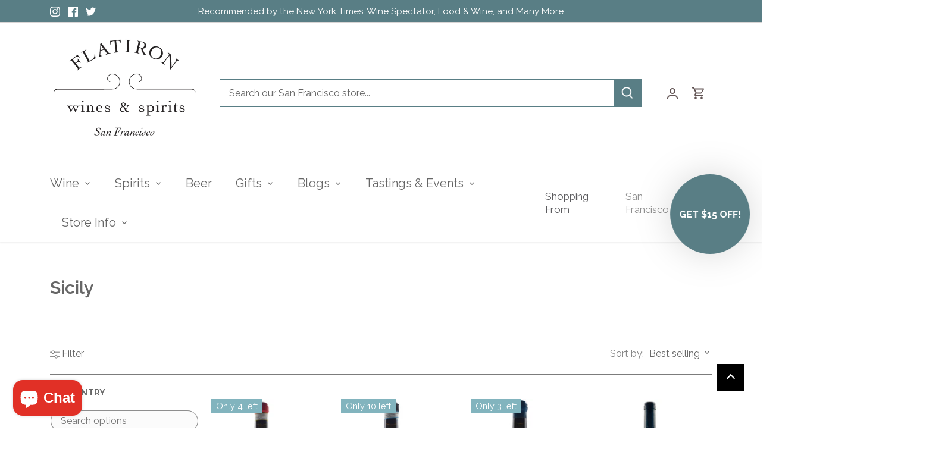

--- FILE ---
content_type: text/html; charset=utf-8
request_url: https://sf.flatiron-wines.com/collections/sicily
body_size: 68556
content:
<!doctype html>
<html class="no-js" lang="en">
<head>
<!-- DISABLES GIFTSHIP -->
  <script>     
  var Gs = {}; 
</script>
  
  <!-- Canopy 4.0.0 -->

  <!-- Google Tag Manager -->
<script>(function(w,d,s,l,i){w[l]=w[l]||[];w[l].push({'gtm.start':
new Date().getTime(),event:'gtm.js'});var f=d.getElementsByTagName(s)[0],
j=d.createElement(s),dl=l!='dataLayer'?'&l='+l:'';j.async=true;j.src=
'https://www.googletagmanager.com/gtm.js?id='+i+dl;f.parentNode.insertBefore(j,f);
})(window,document,'script','dataLayer','GTM-KVRF6CR');</script>
<!-- End Google Tag Manager -->
  
  
  <!--   JQuery, adding before functions -->
	 <script src="https://ajax.googleapis.com/ajax/libs/jquery/3.3.1/jquery.min.js"></script>    
	<script src="//ajax.googleapis.com/ajax/libs/jquery/1.9.1/jquery.min.js" type="text/javascript"></script>
    
  	<!--   JQuery-Confirm Stylesheet -->
	<link rel="stylesheet" href="https://cdnjs.cloudflare.com/ajax/libs/jquery-confirm/3.3.2/jquery-confirm.min.css">
	
  	<!--   include fontawesome icons  -->
  	<script src="https://kit.fontawesome.com/91d80ed385.js" crossorigin="anonymous"></script>
  
	<!--   allow for easy setting of cookies  -->
   	<script src="//sf.flatiron-wines.com/cdn/shop/t/106/assets/cookie.js?v=29111124966443655531676662049" type="text/javascript"></script>
  
	<!--   scripts for store change dropdown and ip address based location lookup -->
  	<script type="text/javascript">
$(document).ready(function(){
    ipLookUp();

     //******
    //**************
    //code that detects users IP then save the ip in cookie start
    //*************
    //********** 

    function ipLookUp(){
      $.getJSON('https://pro.ip-api.com/json/?fields=status,zip&key=uYeXNsufExU1B5g', function(data){
        console.log(data);
        
        var user_detected_zip = data.zip; 
      	console.log(user_detected_zip);
		let zip_cookie = Cookies.get('Shipping_Zip'); 
      	let shipping_zip = zip_cookie ? zip_cookie : user_detected_zip; 
         
    	Cookies.set('Shipping_Zip', shipping_zip, {expires: 7}); 
        
      });
    }
    //******
    //**************
    //code that detects users IP then save the ip in cookie ends
    //*************
    //********** 

  });
</script> 
  
  	<script type="text/javascript">
  $(document).ready(function(){
    $.getScript("//cdnjs.cloudflare.com/ajax/libs/jquery-confirm/3.3.2/jquery-confirm.min.js", function(){});
 	$.getScript("https://stackpath.bootstrapcdn.com/bootstrap/4.3.1/js/bootstrap.min.js", function(){});

    var popup_content_toggle = 'Ready to shop our New York store? Note, your shopping cart will be saved should you decide to return later.';
    var popup_content_product_page = "This is to inform you that this product is not of the location nearby you. Click on 'Confirm' button if you want to continue shopping with this product, we will remove the previously added products from your cart. Click 'Ignore' button if you dont want this product to be shopped.";
	console.log("clear cart triggered");
    //******
    //**************
    //code on change on the select dropdown change on header (location toggle) start
    //*************
    //************
    //*******
    
    var assigned_location_tag = $('div[data-loc]').attr('data-loc');
    //var origin   = window.location.origin; 
      //alert('not product page');
      $(".StoreToggle select").on('change', function(){
        console.log("clear cart triggered");
        var selected_value = $(this).val(); 
        var curr_url = window.location.href;
        var redirect_url = curr_url;
        if(selected_value == 'CA'){
          redirect_url = "https://flatiron-wines-spirits.myshopify.com";
        }
        else if(selected_value == 'NY'){
          redirect_url = "https://flatironwines.myshopify.com";
        }
        else{
          redirect_url = curr_url;
        }
        console.log(popup_content_toggle); 
        if(selected_value == 'NY') {
          $(".replaced").addClass('newadd');
          jQuery.confirm({
            title: 'Flatiron Wines',
            content: popup_content_toggle,
            buttons: {
              proceed: {
                text: 'Yes, take me to New York',
                action: function () {
                  Cookies.set('Region_Selected_By_Toggle', selected_value, { expires: 7 });
                  window.location.href = redirect_url;
                }
              },
              cancel: { 
                text: "No, Stay in San Francisco",
                action: function () {
                  location.reload();
                }
              }
            },
            useBootstrap: true
          });  
        }else{
          location.reload();
        }
      });
    //******
    //**************
    //code on change on the select dropdown change on header (location toggle) ends
    //************* 
    //************
    //*******

  });


</script>
 
  <link rel="preload" href="//sf.flatiron-wines.com/cdn/shop/t/106/assets/styles.css?v=69124162355479407391764662461" as="style">
  <meta charset="utf-8" />
<meta name="viewport" content="width=device-width,initial-scale=1.0" />
<meta http-equiv="X-UA-Compatible" content="IE=edge">

<link rel="preconnect" href="https://cdn.shopify.com" crossorigin>
<link rel="preconnect" href="https://fonts.shopify.com" crossorigin>
<link rel="preconnect" href="https://monorail-edge.shopifysvc.com"><link rel="preload" as="font" href="//sf.flatiron-wines.com/cdn/fonts/raleway/raleway_n4.2c76ddd103ff0f30b1230f13e160330ff8b2c68a.woff2" type="font/woff2" crossorigin><link rel="preload" as="font" href="//sf.flatiron-wines.com/cdn/fonts/raleway/raleway_n7.740cf9e1e4566800071db82eeca3cca45f43ba63.woff2" type="font/woff2" crossorigin><link rel="preload" as="font" href="//sf.flatiron-wines.com/cdn/fonts/raleway/raleway_i4.aaa73a72f55a5e60da3e9a082717e1ed8f22f0a2.woff2" type="font/woff2" crossorigin><link rel="preload" as="font" href="//sf.flatiron-wines.com/cdn/fonts/raleway/raleway_i7.6d68e3c55f3382a6b4f1173686f538d89ce56dbc.woff2" type="font/woff2" crossorigin><link rel="preload" as="font" href="//sf.flatiron-wines.com/cdn/fonts/raleway/raleway_n4.2c76ddd103ff0f30b1230f13e160330ff8b2c68a.woff2" type="font/woff2" crossorigin><link rel="preload" as="font" href="//sf.flatiron-wines.com/cdn/fonts/raleway/raleway_n6.87db7132fdf2b1a000ff834d3753ad5731e10d88.woff2" type="font/woff2" crossorigin><link rel="preload" as="font" href="//sf.flatiron-wines.com/cdn/fonts/raleway/raleway_n4.2c76ddd103ff0f30b1230f13e160330ff8b2c68a.woff2" type="font/woff2" crossorigin><link rel="preload" href="//sf.flatiron-wines.com/cdn/shop/t/106/assets/vendor.js?v=121157890423219954401676662049" as="script">
<link rel="preload" href="//sf.flatiron-wines.com/cdn/shop/t/106/assets/theme.js?v=104681589707825017431700722995" as="script"><link rel="canonical" href="https://sf.flatiron-wines.com/collections/sicily" /><link rel="shortcut icon" href="//sf.flatiron-wines.com/cdn/shop/files/favicon-32x32.png?v=1614299725" type="image/png" />

  <meta name="theme-color" content="#597e85">

  <title>
  Sicily &ndash; Flatiron SF
  </title>

  <meta property="og:site_name" content="Flatiron SF">
<meta property="og:url" content="https://sf.flatiron-wines.com/collections/sicily">
<meta property="og:title" content="Sicily">
<meta property="og:type" content="product.group">
<meta property="og:description" content="Flatiron Wine &amp; Spirits shop in downtown San Francisco offers thousands of fine wines and specialty spirits online for sale and same day delivery to your door. Award-winning merchant. Shop Today."><meta property="og:image" content="http://sf.flatiron-wines.com/cdn/shop/files/flatiron_san_francisco_black_1200x1200.png?v=1631039645">
  <meta property="og:image:secure_url" content="https://sf.flatiron-wines.com/cdn/shop/files/flatiron_san_francisco_black_1200x1200.png?v=1631039645">
  <meta property="og:image:width" content="1200">
  <meta property="og:image:height" content="628"><meta name="twitter:site" content="@flatironwines"><meta name="twitter:card" content="summary_large_image">
<meta name="twitter:title" content="Sicily">
<meta name="twitter:description" content="Flatiron Wine &amp; Spirits shop in downtown San Francisco offers thousands of fine wines and specialty spirits online for sale and same day delivery to your door. Award-winning merchant. Shop Today.">


  <link href="//sf.flatiron-wines.com/cdn/shop/t/106/assets/styles.css?v=69124162355479407391764662461" rel="stylesheet" type="text/css" media="all" />

  <script>
    document.documentElement.className = document.documentElement.className.replace('no-js', 'js');
    window.theme = window.theme || {};
    theme.money_format = "${{amount}}";
    theme.customerIsLoggedIn = false;
    theme.shippingCalcMoneyFormat = "${{amount}} USD";

    theme.strings = {
      previous: "Previous",
      next: "Next",
      close: "Close",
      addressError: "Error looking up that address",
      addressNoResults: "No results for that address",
      addressQueryLimit: "You have exceeded the Google API usage limit. Consider upgrading to a \u003ca href=\"https:\/\/developers.google.com\/maps\/premium\/usage-limits\"\u003ePremium Plan\u003c\/a\u003e.",
      authError: "There was a problem authenticating your Google Maps API Key.",
      shippingCalcSubmitButton: "Calculate shipping",
      shippingCalcSubmitButtonDisabled: "Calculating...",
      infiniteScrollCollectionLoading: "Loading more items...",
      infiniteScrollCollectionFinishedMsg : "No more items",
      infiniteScrollBlogLoading: "Loading more articles...",
      infiniteScrollBlogFinishedMsg : "No more articles",
      blogsShowTags: "Show tags",
      priceNonExistent: "Unavailable",
      buttonDefault: "Add to cart",
      buttonNoStock: "Out of stock",
      buttonNoVariant: "Unavailable",
      unitPriceSeparator: " \/ ",
      onlyXLeft: "Only [[ quantity ]] left",
      productAddingToCart: "Adding",
      productAddedToCart: "Added",
      quickbuyAdded: "Added to cart",
      cartSummary: "View cart",
      cartContinue: "Continue shopping",
      colorBoxPrevious: "Previous",
      colorBoxNext: "Next",
      colorBoxClose: "Close",
      imageSlider: "Image slider",
      confirmEmptyCart: "Are you sure you want to empty your cart?",
      inYourCart: "In your cart",
      removeFromCart: "Remove from cart",
      clearAll: "Clear all",
      layout_live_search_see_all: "See all results",
      general_quick_search_pages: "Pages",
      general_quick_search_no_results: "Sorry, we couldn\u0026#39;t find any results",
      products_labels_sold_out: "Sold Out",
      products_labels_sale: "Sale",
      maximumQuantity: "You can only have [quantity] in your cart",
      fullDetails: "Full details",
      cartConfirmRemove: "Are you sure you want to remove this item?"
    };

    theme.routes = {
      root_url: '/',
      account_url: '/account',
      account_login_url: 'https://sf.flatiron-wines.com/customer_authentication/redirect?locale=en&region_country=US',
      account_logout_url: '/account/logout',
      account_recover_url: '/account/recover',
      account_register_url: 'https://shopify.com/4412080163/account?locale=en',
      account_addresses_url: '/account/addresses',
      collections_url: '/collections',
      all_products_collection_url: '/collections/all',
      search_url: '/search',
      cart_url: '/cart',
      cart_add_url: '/cart/add',
      cart_change_url: '/cart/change',
      cart_clear_url: '/cart/clear'
    };

    theme.scripts = {
        masonry: "\/\/sf.flatiron-wines.com\/cdn\/shop\/t\/106\/assets\/masonry.v3.2.2.min.js?v=169641371380462594081676662049",
        jqueryInfiniteScroll: "\/\/sf.flatiron-wines.com\/cdn\/shop\/t\/106\/assets\/jquery.infinitescroll.2.1.0.min.js?v=154868730476094579131676662049",
        underscore: "\/\/cdnjs.cloudflare.com\/ajax\/libs\/underscore.js\/1.6.0\/underscore-min.js",
        shopifyCommon: "\/\/sf.flatiron-wines.com\/cdn\/shopifycloud\/storefront\/assets\/themes_support\/shopify_common-5f594365.js",
        jqueryCart: "\/\/sf.flatiron-wines.com\/cdn\/shop\/t\/106\/assets\/shipping-calculator.v1.0.min.js?v=156283615219060590411676662049"
    };

    theme.settings = {
      cartType: "drawer-dynamic",
      openCartDrawerOnMob: true
    }
  </script>

  <script>window.performance && window.performance.mark && window.performance.mark('shopify.content_for_header.start');</script><meta id="shopify-digital-wallet" name="shopify-digital-wallet" content="/4412080163/digital_wallets/dialog">
<meta name="shopify-checkout-api-token" content="452749babcaf4b63d77a4a16ae510840">
<meta id="in-context-paypal-metadata" data-shop-id="4412080163" data-venmo-supported="true" data-environment="production" data-locale="en_US" data-paypal-v4="true" data-currency="USD">
<link rel="alternate" type="application/atom+xml" title="Feed" href="/collections/sicily.atom" />
<link rel="next" href="/collections/sicily?page=2">
<link rel="alternate" type="application/json+oembed" href="https://sf.flatiron-wines.com/collections/sicily.oembed">
<script async="async" src="/checkouts/internal/preloads.js?locale=en-US"></script>
<link rel="preconnect" href="https://shop.app" crossorigin="anonymous">
<script async="async" src="https://shop.app/checkouts/internal/preloads.js?locale=en-US&shop_id=4412080163" crossorigin="anonymous"></script>
<script id="apple-pay-shop-capabilities" type="application/json">{"shopId":4412080163,"countryCode":"US","currencyCode":"USD","merchantCapabilities":["supports3DS"],"merchantId":"gid:\/\/shopify\/Shop\/4412080163","merchantName":"Flatiron SF","requiredBillingContactFields":["postalAddress","email","phone"],"requiredShippingContactFields":["postalAddress","email","phone"],"shippingType":"shipping","supportedNetworks":["visa","masterCard","amex","discover","elo","jcb"],"total":{"type":"pending","label":"Flatiron SF","amount":"1.00"},"shopifyPaymentsEnabled":true,"supportsSubscriptions":true}</script>
<script id="shopify-features" type="application/json">{"accessToken":"452749babcaf4b63d77a4a16ae510840","betas":["rich-media-storefront-analytics"],"domain":"sf.flatiron-wines.com","predictiveSearch":true,"shopId":4412080163,"locale":"en"}</script>
<script>var Shopify = Shopify || {};
Shopify.shop = "flatiron-wines-spirits.myshopify.com";
Shopify.locale = "en";
Shopify.currency = {"active":"USD","rate":"1.0"};
Shopify.country = "US";
Shopify.theme = {"name":"Pre-BFCM 2025 - Original","id":122200719395,"schema_name":"Canopy","schema_version":"4.0.0","theme_store_id":732,"role":"main"};
Shopify.theme.handle = "null";
Shopify.theme.style = {"id":null,"handle":null};
Shopify.cdnHost = "sf.flatiron-wines.com/cdn";
Shopify.routes = Shopify.routes || {};
Shopify.routes.root = "/";</script>
<script type="module">!function(o){(o.Shopify=o.Shopify||{}).modules=!0}(window);</script>
<script>!function(o){function n(){var o=[];function n(){o.push(Array.prototype.slice.apply(arguments))}return n.q=o,n}var t=o.Shopify=o.Shopify||{};t.loadFeatures=n(),t.autoloadFeatures=n()}(window);</script>
<script>
  window.ShopifyPay = window.ShopifyPay || {};
  window.ShopifyPay.apiHost = "shop.app\/pay";
  window.ShopifyPay.redirectState = null;
</script>
<script id="shop-js-analytics" type="application/json">{"pageType":"collection"}</script>
<script defer="defer" async type="module" src="//sf.flatiron-wines.com/cdn/shopifycloud/shop-js/modules/v2/client.init-shop-cart-sync_WVOgQShq.en.esm.js"></script>
<script defer="defer" async type="module" src="//sf.flatiron-wines.com/cdn/shopifycloud/shop-js/modules/v2/chunk.common_C_13GLB1.esm.js"></script>
<script defer="defer" async type="module" src="//sf.flatiron-wines.com/cdn/shopifycloud/shop-js/modules/v2/chunk.modal_CLfMGd0m.esm.js"></script>
<script type="module">
  await import("//sf.flatiron-wines.com/cdn/shopifycloud/shop-js/modules/v2/client.init-shop-cart-sync_WVOgQShq.en.esm.js");
await import("//sf.flatiron-wines.com/cdn/shopifycloud/shop-js/modules/v2/chunk.common_C_13GLB1.esm.js");
await import("//sf.flatiron-wines.com/cdn/shopifycloud/shop-js/modules/v2/chunk.modal_CLfMGd0m.esm.js");

  window.Shopify.SignInWithShop?.initShopCartSync?.({"fedCMEnabled":true,"windoidEnabled":true});

</script>
<script>
  window.Shopify = window.Shopify || {};
  if (!window.Shopify.featureAssets) window.Shopify.featureAssets = {};
  window.Shopify.featureAssets['shop-js'] = {"shop-cart-sync":["modules/v2/client.shop-cart-sync_DuR37GeY.en.esm.js","modules/v2/chunk.common_C_13GLB1.esm.js","modules/v2/chunk.modal_CLfMGd0m.esm.js"],"init-fed-cm":["modules/v2/client.init-fed-cm_BucUoe6W.en.esm.js","modules/v2/chunk.common_C_13GLB1.esm.js","modules/v2/chunk.modal_CLfMGd0m.esm.js"],"shop-toast-manager":["modules/v2/client.shop-toast-manager_B0JfrpKj.en.esm.js","modules/v2/chunk.common_C_13GLB1.esm.js","modules/v2/chunk.modal_CLfMGd0m.esm.js"],"init-shop-cart-sync":["modules/v2/client.init-shop-cart-sync_WVOgQShq.en.esm.js","modules/v2/chunk.common_C_13GLB1.esm.js","modules/v2/chunk.modal_CLfMGd0m.esm.js"],"shop-button":["modules/v2/client.shop-button_B_U3bv27.en.esm.js","modules/v2/chunk.common_C_13GLB1.esm.js","modules/v2/chunk.modal_CLfMGd0m.esm.js"],"init-windoid":["modules/v2/client.init-windoid_DuP9q_di.en.esm.js","modules/v2/chunk.common_C_13GLB1.esm.js","modules/v2/chunk.modal_CLfMGd0m.esm.js"],"shop-cash-offers":["modules/v2/client.shop-cash-offers_BmULhtno.en.esm.js","modules/v2/chunk.common_C_13GLB1.esm.js","modules/v2/chunk.modal_CLfMGd0m.esm.js"],"pay-button":["modules/v2/client.pay-button_CrPSEbOK.en.esm.js","modules/v2/chunk.common_C_13GLB1.esm.js","modules/v2/chunk.modal_CLfMGd0m.esm.js"],"init-customer-accounts":["modules/v2/client.init-customer-accounts_jNk9cPYQ.en.esm.js","modules/v2/client.shop-login-button_DJ5ldayH.en.esm.js","modules/v2/chunk.common_C_13GLB1.esm.js","modules/v2/chunk.modal_CLfMGd0m.esm.js"],"avatar":["modules/v2/client.avatar_BTnouDA3.en.esm.js"],"checkout-modal":["modules/v2/client.checkout-modal_pBPyh9w8.en.esm.js","modules/v2/chunk.common_C_13GLB1.esm.js","modules/v2/chunk.modal_CLfMGd0m.esm.js"],"init-shop-for-new-customer-accounts":["modules/v2/client.init-shop-for-new-customer-accounts_BUoCy7a5.en.esm.js","modules/v2/client.shop-login-button_DJ5ldayH.en.esm.js","modules/v2/chunk.common_C_13GLB1.esm.js","modules/v2/chunk.modal_CLfMGd0m.esm.js"],"init-customer-accounts-sign-up":["modules/v2/client.init-customer-accounts-sign-up_CnczCz9H.en.esm.js","modules/v2/client.shop-login-button_DJ5ldayH.en.esm.js","modules/v2/chunk.common_C_13GLB1.esm.js","modules/v2/chunk.modal_CLfMGd0m.esm.js"],"init-shop-email-lookup-coordinator":["modules/v2/client.init-shop-email-lookup-coordinator_CzjY5t9o.en.esm.js","modules/v2/chunk.common_C_13GLB1.esm.js","modules/v2/chunk.modal_CLfMGd0m.esm.js"],"shop-follow-button":["modules/v2/client.shop-follow-button_CsYC63q7.en.esm.js","modules/v2/chunk.common_C_13GLB1.esm.js","modules/v2/chunk.modal_CLfMGd0m.esm.js"],"shop-login-button":["modules/v2/client.shop-login-button_DJ5ldayH.en.esm.js","modules/v2/chunk.common_C_13GLB1.esm.js","modules/v2/chunk.modal_CLfMGd0m.esm.js"],"shop-login":["modules/v2/client.shop-login_B9ccPdmx.en.esm.js","modules/v2/chunk.common_C_13GLB1.esm.js","modules/v2/chunk.modal_CLfMGd0m.esm.js"],"lead-capture":["modules/v2/client.lead-capture_D0K_KgYb.en.esm.js","modules/v2/chunk.common_C_13GLB1.esm.js","modules/v2/chunk.modal_CLfMGd0m.esm.js"],"payment-terms":["modules/v2/client.payment-terms_BWmiNN46.en.esm.js","modules/v2/chunk.common_C_13GLB1.esm.js","modules/v2/chunk.modal_CLfMGd0m.esm.js"]};
</script>
<script>(function() {
  var isLoaded = false;
  function asyncLoad() {
    if (isLoaded) return;
    isLoaded = true;
    var urls = ["https:\/\/cdn-app.sealsubscriptions.com\/shopify\/public\/js\/sealsubscriptions.js?shop=flatiron-wines-spirits.myshopify.com","https:\/\/cdn.logbase.io\/lb-upsell-wrapper.js?shop=flatiron-wines-spirits.myshopify.com","https:\/\/cdn.giftship.app\/build\/storefront\/giftship.js?shop=flatiron-wines-spirits.myshopify.com","\/\/backinstock.useamp.com\/widget\/30898_1767155783.js?category=bis\u0026v=6\u0026shop=flatiron-wines-spirits.myshopify.com"];
    for (var i = 0; i < urls.length; i++) {
      var s = document.createElement('script');
      s.type = 'text/javascript';
      s.async = true;
      s.src = urls[i];
      var x = document.getElementsByTagName('script')[0];
      x.parentNode.insertBefore(s, x);
    }
  };
  if(window.attachEvent) {
    window.attachEvent('onload', asyncLoad);
  } else {
    window.addEventListener('load', asyncLoad, false);
  }
})();</script>
<script id="__st">var __st={"a":4412080163,"offset":-28800,"reqid":"e54a375f-1867-44ac-a628-344479ad71d5-1769675319","pageurl":"sf.flatiron-wines.com\/collections\/sicily","u":"f3711abc5709","p":"collection","rtyp":"collection","rid":154398916643};</script>
<script>window.ShopifyPaypalV4VisibilityTracking = true;</script>
<script id="captcha-bootstrap">!function(){'use strict';const t='contact',e='account',n='new_comment',o=[[t,t],['blogs',n],['comments',n],[t,'customer']],c=[[e,'customer_login'],[e,'guest_login'],[e,'recover_customer_password'],[e,'create_customer']],r=t=>t.map((([t,e])=>`form[action*='/${t}']:not([data-nocaptcha='true']) input[name='form_type'][value='${e}']`)).join(','),a=t=>()=>t?[...document.querySelectorAll(t)].map((t=>t.form)):[];function s(){const t=[...o],e=r(t);return a(e)}const i='password',u='form_key',d=['recaptcha-v3-token','g-recaptcha-response','h-captcha-response',i],f=()=>{try{return window.sessionStorage}catch{return}},m='__shopify_v',_=t=>t.elements[u];function p(t,e,n=!1){try{const o=window.sessionStorage,c=JSON.parse(o.getItem(e)),{data:r}=function(t){const{data:e,action:n}=t;return t[m]||n?{data:e,action:n}:{data:t,action:n}}(c);for(const[e,n]of Object.entries(r))t.elements[e]&&(t.elements[e].value=n);n&&o.removeItem(e)}catch(o){console.error('form repopulation failed',{error:o})}}const l='form_type',E='cptcha';function T(t){t.dataset[E]=!0}const w=window,h=w.document,L='Shopify',v='ce_forms',y='captcha';let A=!1;((t,e)=>{const n=(g='f06e6c50-85a8-45c8-87d0-21a2b65856fe',I='https://cdn.shopify.com/shopifycloud/storefront-forms-hcaptcha/ce_storefront_forms_captcha_hcaptcha.v1.5.2.iife.js',D={infoText:'Protected by hCaptcha',privacyText:'Privacy',termsText:'Terms'},(t,e,n)=>{const o=w[L][v],c=o.bindForm;if(c)return c(t,g,e,D).then(n);var r;o.q.push([[t,g,e,D],n]),r=I,A||(h.body.append(Object.assign(h.createElement('script'),{id:'captcha-provider',async:!0,src:r})),A=!0)});var g,I,D;w[L]=w[L]||{},w[L][v]=w[L][v]||{},w[L][v].q=[],w[L][y]=w[L][y]||{},w[L][y].protect=function(t,e){n(t,void 0,e),T(t)},Object.freeze(w[L][y]),function(t,e,n,w,h,L){const[v,y,A,g]=function(t,e,n){const i=e?o:[],u=t?c:[],d=[...i,...u],f=r(d),m=r(i),_=r(d.filter((([t,e])=>n.includes(e))));return[a(f),a(m),a(_),s()]}(w,h,L),I=t=>{const e=t.target;return e instanceof HTMLFormElement?e:e&&e.form},D=t=>v().includes(t);t.addEventListener('submit',(t=>{const e=I(t);if(!e)return;const n=D(e)&&!e.dataset.hcaptchaBound&&!e.dataset.recaptchaBound,o=_(e),c=g().includes(e)&&(!o||!o.value);(n||c)&&t.preventDefault(),c&&!n&&(function(t){try{if(!f())return;!function(t){const e=f();if(!e)return;const n=_(t);if(!n)return;const o=n.value;o&&e.removeItem(o)}(t);const e=Array.from(Array(32),(()=>Math.random().toString(36)[2])).join('');!function(t,e){_(t)||t.append(Object.assign(document.createElement('input'),{type:'hidden',name:u})),t.elements[u].value=e}(t,e),function(t,e){const n=f();if(!n)return;const o=[...t.querySelectorAll(`input[type='${i}']`)].map((({name:t})=>t)),c=[...d,...o],r={};for(const[a,s]of new FormData(t).entries())c.includes(a)||(r[a]=s);n.setItem(e,JSON.stringify({[m]:1,action:t.action,data:r}))}(t,e)}catch(e){console.error('failed to persist form',e)}}(e),e.submit())}));const S=(t,e)=>{t&&!t.dataset[E]&&(n(t,e.some((e=>e===t))),T(t))};for(const o of['focusin','change'])t.addEventListener(o,(t=>{const e=I(t);D(e)&&S(e,y())}));const B=e.get('form_key'),M=e.get(l),P=B&&M;t.addEventListener('DOMContentLoaded',(()=>{const t=y();if(P)for(const e of t)e.elements[l].value===M&&p(e,B);[...new Set([...A(),...v().filter((t=>'true'===t.dataset.shopifyCaptcha))])].forEach((e=>S(e,t)))}))}(h,new URLSearchParams(w.location.search),n,t,e,['guest_login'])})(!0,!0)}();</script>
<script integrity="sha256-4kQ18oKyAcykRKYeNunJcIwy7WH5gtpwJnB7kiuLZ1E=" data-source-attribution="shopify.loadfeatures" defer="defer" src="//sf.flatiron-wines.com/cdn/shopifycloud/storefront/assets/storefront/load_feature-a0a9edcb.js" crossorigin="anonymous"></script>
<script crossorigin="anonymous" defer="defer" src="//sf.flatiron-wines.com/cdn/shopifycloud/storefront/assets/shopify_pay/storefront-65b4c6d7.js?v=20250812"></script>
<script data-source-attribution="shopify.dynamic_checkout.dynamic.init">var Shopify=Shopify||{};Shopify.PaymentButton=Shopify.PaymentButton||{isStorefrontPortableWallets:!0,init:function(){window.Shopify.PaymentButton.init=function(){};var t=document.createElement("script");t.src="https://sf.flatiron-wines.com/cdn/shopifycloud/portable-wallets/latest/portable-wallets.en.js",t.type="module",document.head.appendChild(t)}};
</script>
<script data-source-attribution="shopify.dynamic_checkout.buyer_consent">
  function portableWalletsHideBuyerConsent(e){var t=document.getElementById("shopify-buyer-consent"),n=document.getElementById("shopify-subscription-policy-button");t&&n&&(t.classList.add("hidden"),t.setAttribute("aria-hidden","true"),n.removeEventListener("click",e))}function portableWalletsShowBuyerConsent(e){var t=document.getElementById("shopify-buyer-consent"),n=document.getElementById("shopify-subscription-policy-button");t&&n&&(t.classList.remove("hidden"),t.removeAttribute("aria-hidden"),n.addEventListener("click",e))}window.Shopify?.PaymentButton&&(window.Shopify.PaymentButton.hideBuyerConsent=portableWalletsHideBuyerConsent,window.Shopify.PaymentButton.showBuyerConsent=portableWalletsShowBuyerConsent);
</script>
<script data-source-attribution="shopify.dynamic_checkout.cart.bootstrap">document.addEventListener("DOMContentLoaded",(function(){function t(){return document.querySelector("shopify-accelerated-checkout-cart, shopify-accelerated-checkout")}if(t())Shopify.PaymentButton.init();else{new MutationObserver((function(e,n){t()&&(Shopify.PaymentButton.init(),n.disconnect())})).observe(document.body,{childList:!0,subtree:!0})}}));
</script>
<link id="shopify-accelerated-checkout-styles" rel="stylesheet" media="screen" href="https://sf.flatiron-wines.com/cdn/shopifycloud/portable-wallets/latest/accelerated-checkout-backwards-compat.css" crossorigin="anonymous">
<style id="shopify-accelerated-checkout-cart">
        #shopify-buyer-consent {
  margin-top: 1em;
  display: inline-block;
  width: 100%;
}

#shopify-buyer-consent.hidden {
  display: none;
}

#shopify-subscription-policy-button {
  background: none;
  border: none;
  padding: 0;
  text-decoration: underline;
  font-size: inherit;
  cursor: pointer;
}

#shopify-subscription-policy-button::before {
  box-shadow: none;
}

      </style>

<script>window.performance && window.performance.mark && window.performance.mark('shopify.content_for_header.end');</script>

  <script>
    Shopify.money_format = "${{amount}}";
  </script>







<!--begin-boost-pfs-filter-css-->
  <link href="//sf.flatiron-wines.com/cdn/shop/t/106/assets/boost-pfs-init.css?v=47836048210089064351676662049" rel="stylesheet" type="text/css" media="all" />
  <link rel="preload stylesheet" href="//sf.flatiron-wines.com/cdn/shop/t/106/assets/boost-pfs-general.css?v=9950120616864396371676662049" as="style">
  <link rel="preload stylesheet" href="//sf.flatiron-wines.com/cdn/shop/t/106/assets/boost-pfs-otp.css?v=128573900625162129031676662049" as="style"><link href="//sf.flatiron-wines.com/cdn/shop/t/106/assets/boost-pfs-custom.css?v=117757387973220727011694625181" rel="stylesheet" type="text/css" media="all" />
<style data-id="boost-pfs-style" type="text/css">
    .boost-pfs-filter-option-title-text {}

   .boost-pfs-filter-tree-v .boost-pfs-filter-option-title-text:before {}
    .boost-pfs-filter-tree-v .boost-pfs-filter-option.boost-pfs-filter-option-collapsed .boost-pfs-filter-option-title-text:before {}
    .boost-pfs-filter-tree-h .boost-pfs-filter-option-title-heading:before {}

    .boost-pfs-filter-refine-by .boost-pfs-filter-option-title h3 {}

    .boost-pfs-filter-option-content .boost-pfs-filter-option-item-list .boost-pfs-filter-option-item button,
    .boost-pfs-filter-option-content .boost-pfs-filter-option-item-list .boost-pfs-filter-option-item .boost-pfs-filter-button,
    .boost-pfs-filter-option-range-amount input,
    .boost-pfs-filter-tree-v .boost-pfs-filter-refine-by .boost-pfs-filter-refine-by-items .refine-by-item,
    .boost-pfs-filter-refine-by-wrapper-v .boost-pfs-filter-refine-by .boost-pfs-filter-refine-by-items .refine-by-item,
    .boost-pfs-filter-refine-by .boost-pfs-filter-option-title,
    .boost-pfs-filter-refine-by .boost-pfs-filter-refine-by-items .refine-by-item>a,
    .boost-pfs-filter-refine-by>span,
    .boost-pfs-filter-clear,
    .boost-pfs-filter-clear-all{}
    .boost-pfs-filter-tree-h .boost-pfs-filter-pc .boost-pfs-filter-refine-by-items .refine-by-item .boost-pfs-filter-clear .refine-by-type, 
    .boost-pfs-filter-refine-by-wrapper-h .boost-pfs-filter-pc .boost-pfs-filter-refine-by-items .refine-by-item .boost-pfs-filter-clear .refine-by-type {}

    .boost-pfs-filter-option-multi-level-collections .boost-pfs-filter-option-multi-level-list .boost-pfs-filter-option-item .boost-pfs-filter-button-arrow .boost-pfs-arrow:before,
    .boost-pfs-filter-option-multi-level-tag .boost-pfs-filter-option-multi-level-list .boost-pfs-filter-option-item .boost-pfs-filter-button-arrow .boost-pfs-arrow:before {}

    .boost-pfs-filter-refine-by-wrapper-v .boost-pfs-filter-refine-by .boost-pfs-filter-refine-by-items .refine-by-item .boost-pfs-filter-clear:after, 
    .boost-pfs-filter-refine-by-wrapper-v .boost-pfs-filter-refine-by .boost-pfs-filter-refine-by-items .refine-by-item .boost-pfs-filter-clear:before, 
    .boost-pfs-filter-tree-v .boost-pfs-filter-refine-by .boost-pfs-filter-refine-by-items .refine-by-item .boost-pfs-filter-clear:after, 
    .boost-pfs-filter-tree-v .boost-pfs-filter-refine-by .boost-pfs-filter-refine-by-items .refine-by-item .boost-pfs-filter-clear:before,
    .boost-pfs-filter-refine-by-wrapper-h .boost-pfs-filter-pc .boost-pfs-filter-refine-by-items .refine-by-item .boost-pfs-filter-clear:after, 
    .boost-pfs-filter-refine-by-wrapper-h .boost-pfs-filter-pc .boost-pfs-filter-refine-by-items .refine-by-item .boost-pfs-filter-clear:before, 
    .boost-pfs-filter-tree-h .boost-pfs-filter-pc .boost-pfs-filter-refine-by-items .refine-by-item .boost-pfs-filter-clear:after, 
    .boost-pfs-filter-tree-h .boost-pfs-filter-pc .boost-pfs-filter-refine-by-items .refine-by-item .boost-pfs-filter-clear:before {}
    .boost-pfs-filter-option-range-slider .noUi-value-horizontal {}

    .boost-pfs-filter-tree-mobile-button button,
    .boost-pfs-filter-top-sorting-mobile button {}
    .boost-pfs-filter-top-sorting-mobile button>span:after {}
  </style>
<!--end-boost-pfs-filter-css-->
  
   

<meta name="robots" content="max-image-preview:large">


 <script>

  /**
   * IMPORTANT!
   * Do not edit this file. Any changes made could be overwritten by Giftship at
   * any time. If you need assistance, please reach out to us at support@gist-apps.com.
   *
   * The below code is critical to the functionality of Giftship's multiple shipping
   * address and bundle features. It also greatly improves the load time of the
   * application.
   */

  if (typeof(GIST) == 'undefined') {
    window.GIST = GIST = {};
  }
  if (typeof(GIST.f) == 'undefined') {
    GIST.f = {};
  }

  GIST.f._isEmpty = function(obj){

    for(var prop in obj) {
      if(obj.hasOwnProperty(prop)) {
        return false;
      }
    }

    return JSON.stringify(obj) === JSON.stringify({});

  };

  GIST.bundles   = [];
  GIST.remove    = {};
  GIST.discounts = [];

  
  
  

  

  
  GIST._bundleCart = false;
  

  

  
  if (GIST.remove && !GIST.f._isEmpty(GIST.remove) ) {

    GIST.xhr = new XMLHttpRequest();
    GIST.xhr.open('POST', Shopify.routes.root + 'cart/update.js');
    GIST.xhr.setRequestHeader('Content-Type', 'application/json');
    GIST.xhr.onload = function() {
      if (GIST.xhr.status === 200 && window.performance) {
         var navEntries = window.performance.getEntriesByType('navigation');
         if (navEntries.length > 0 && navEntries[0].type === 'back_forward') {
            location.reload();
         } else if (window.performance.navigation && window.performance.navigation.type == window.performance.navigation.TYPE_BACK_FORWARD) {
            location.reload();
         }
       }
    };
    GIST.xhr.send(JSON.stringify({updates:GIST.remove}));

  }
  

</script>












  	 
<!-- BEGIN app block: shopify://apps/minmaxify-order-limits/blocks/app-embed-block/3acfba32-89f3-4377-ae20-cbb9abc48475 --><script type="text/javascript" src="https://limits.minmaxify.com/flatiron-wines-spirits.myshopify.com?v=139c&r=20260126224159"></script>

<!-- END app block --><!-- BEGIN app block: shopify://apps/judge-me-reviews/blocks/judgeme_core/61ccd3b1-a9f2-4160-9fe9-4fec8413e5d8 --><!-- Start of Judge.me Core -->






<link rel="dns-prefetch" href="https://cdnwidget.judge.me">
<link rel="dns-prefetch" href="https://cdn.judge.me">
<link rel="dns-prefetch" href="https://cdn1.judge.me">
<link rel="dns-prefetch" href="https://api.judge.me">

<script data-cfasync='false' class='jdgm-settings-script'>window.jdgmSettings={"pagination":5,"disable_web_reviews":false,"badge_no_review_text":"No reviews","badge_n_reviews_text":"{{ n }} review/reviews","hide_badge_preview_if_no_reviews":false,"badge_hide_text":false,"enforce_center_preview_badge":false,"widget_title":"Customer \u0026 Staff Reviews","widget_open_form_text":"Write a review","widget_close_form_text":"Cancel review","widget_refresh_page_text":"Refresh page","widget_summary_text":"Based on {{ number_of_reviews }} review/reviews","widget_no_review_text":"Be the first to write a review","widget_name_field_text":"Display name","widget_verified_name_field_text":"Verified Name (public)","widget_name_placeholder_text":"Display name","widget_required_field_error_text":"This field is required.","widget_email_field_text":"Email address","widget_verified_email_field_text":"Verified Email (private, can not be edited)","widget_email_placeholder_text":"Your email address","widget_email_field_error_text":"Please enter a valid email address.","widget_rating_field_text":"Rating","widget_review_title_field_text":"Review Title","widget_review_title_placeholder_text":"Give your review a title","widget_review_body_field_text":"Review content","widget_review_body_placeholder_text":"Start writing here...","widget_pictures_field_text":"Picture/Video (optional)","widget_submit_review_text":"Submit Review","widget_submit_verified_review_text":"Submit Verified Review","widget_submit_success_msg_with_auto_publish":"Thank you! Please refresh the page in a few moments to see your review. You can remove or edit your review by logging into \u003ca href='https://judge.me/login' target='_blank' rel='nofollow noopener'\u003eJudge.me\u003c/a\u003e","widget_submit_success_msg_no_auto_publish":"Thank you! Your review will be published as soon as it is approved by the shop admin. You can remove or edit your review by logging into \u003ca href='https://judge.me/login' target='_blank' rel='nofollow noopener'\u003eJudge.me\u003c/a\u003e","widget_show_default_reviews_out_of_total_text":"Showing {{ n_reviews_shown }} out of {{ n_reviews }} reviews.","widget_show_all_link_text":"Show all","widget_show_less_link_text":"Show less","widget_author_said_text":"{{ reviewer_name }} said:","widget_days_text":"{{ n }} days ago","widget_weeks_text":"{{ n }} week/weeks ago","widget_months_text":"{{ n }} month/months ago","widget_years_text":"{{ n }} year/years ago","widget_yesterday_text":"Yesterday","widget_today_text":"Today","widget_replied_text":"\u003e\u003e {{ shop_name }} replied:","widget_read_more_text":"Read more","widget_reviewer_name_as_initial":"","widget_rating_filter_color":"","widget_rating_filter_see_all_text":"See all reviews","widget_sorting_most_recent_text":"Most Recent","widget_sorting_highest_rating_text":"Highest Rating","widget_sorting_lowest_rating_text":"Lowest Rating","widget_sorting_with_pictures_text":"Only Pictures","widget_sorting_most_helpful_text":"Most Helpful","widget_open_question_form_text":"Ask a question","widget_reviews_subtab_text":"Reviews","widget_questions_subtab_text":"Questions","widget_question_label_text":"Question","widget_answer_label_text":"Answer","widget_question_placeholder_text":"Write your question here","widget_submit_question_text":"Submit Question","widget_question_submit_success_text":"Thank you for your question! We will notify you once it gets answered.","verified_badge_text":"Verified","verified_badge_bg_color":"","verified_badge_text_color":"","verified_badge_placement":"left-of-reviewer-name","widget_review_max_height":"","widget_hide_border":false,"widget_social_share":true,"widget_thumb":true,"widget_review_location_show":false,"widget_location_format":"country_iso_code","all_reviews_include_out_of_store_products":true,"all_reviews_out_of_store_text":"(out of store)","all_reviews_pagination":100,"all_reviews_product_name_prefix_text":"about","enable_review_pictures":false,"enable_question_anwser":true,"widget_theme":"align","review_date_format":"mm/dd/yyyy","default_sort_method":"most-recent","widget_product_reviews_subtab_text":"Product Reviews","widget_shop_reviews_subtab_text":"Shop Reviews","widget_other_products_reviews_text":"Reviews for other products","widget_store_reviews_subtab_text":"Store reviews","widget_no_store_reviews_text":"This store hasn't received any reviews yet","widget_web_restriction_product_reviews_text":"This product hasn't received any reviews yet","widget_no_items_text":"No items found","widget_show_more_text":"Show more","widget_write_a_store_review_text":"Write a Store Review","widget_other_languages_heading":"Reviews in Other Languages","widget_translate_review_text":"Translate review to {{ language }}","widget_translating_review_text":"Translating...","widget_show_original_translation_text":"Show original ({{ language }})","widget_translate_review_failed_text":"Review couldn't be translated.","widget_translate_review_retry_text":"Retry","widget_translate_review_try_again_later_text":"Try again later","show_product_url_for_grouped_product":false,"widget_sorting_pictures_first_text":"Pictures First","show_pictures_on_all_rev_page_mobile":false,"show_pictures_on_all_rev_page_desktop":false,"floating_tab_hide_mobile_install_preference":false,"floating_tab_button_name":"★ Reviews","floating_tab_title":"Let customers speak for us","floating_tab_button_color":"","floating_tab_button_background_color":"","floating_tab_url":"","floating_tab_url_enabled":true,"floating_tab_tab_style":"text","all_reviews_text_badge_text":"Customers rate us {{ shop.metafields.judgeme.all_reviews_rating | round: 1 }}/5 based on {{ shop.metafields.judgeme.all_reviews_count }} reviews.","all_reviews_text_badge_text_branded_style":"{{ shop.metafields.judgeme.all_reviews_rating | round: 1 }} out of 5 stars based on {{ shop.metafields.judgeme.all_reviews_count }} reviews","is_all_reviews_text_badge_a_link":false,"show_stars_for_all_reviews_text_badge":false,"all_reviews_text_badge_url":"","all_reviews_text_style":"text","all_reviews_text_color_style":"judgeme_brand_color","all_reviews_text_color":"#108474","all_reviews_text_show_jm_brand":true,"featured_carousel_show_header":true,"featured_carousel_title":"Let customers speak for us","testimonials_carousel_title":"Customers are saying","videos_carousel_title":"Real customer stories","cards_carousel_title":"Customers are saying","featured_carousel_count_text":"from {{ n }} reviews","featured_carousel_add_link_to_all_reviews_page":false,"featured_carousel_url":"","featured_carousel_show_images":true,"featured_carousel_autoslide_interval":5,"featured_carousel_arrows_on_the_sides":false,"featured_carousel_height":250,"featured_carousel_width":80,"featured_carousel_image_size":0,"featured_carousel_image_height":250,"featured_carousel_arrow_color":"#eeeeee","verified_count_badge_style":"vintage","verified_count_badge_orientation":"horizontal","verified_count_badge_color_style":"judgeme_brand_color","verified_count_badge_color":"#108474","is_verified_count_badge_a_link":false,"verified_count_badge_url":"","verified_count_badge_show_jm_brand":true,"widget_rating_preset_default":5,"widget_first_sub_tab":"product-reviews","widget_show_histogram":true,"widget_histogram_use_custom_color":false,"widget_pagination_use_custom_color":false,"widget_star_use_custom_color":false,"widget_verified_badge_use_custom_color":false,"widget_write_review_use_custom_color":false,"picture_reminder_submit_button":"Upload Pictures","enable_review_videos":false,"mute_video_by_default":false,"widget_sorting_videos_first_text":"Videos First","widget_review_pending_text":"Pending","featured_carousel_items_for_large_screen":3,"social_share_options_order":"Facebook,Twitter","remove_microdata_snippet":true,"disable_json_ld":false,"enable_json_ld_products":false,"preview_badge_show_question_text":false,"preview_badge_no_question_text":"No questions","preview_badge_n_question_text":"{{ number_of_questions }} question/questions","qa_badge_show_icon":false,"qa_badge_position":"same-row","remove_judgeme_branding":false,"widget_add_search_bar":false,"widget_search_bar_placeholder":"Search","widget_sorting_verified_only_text":"Verified only","featured_carousel_theme":"default","featured_carousel_show_rating":true,"featured_carousel_show_title":true,"featured_carousel_show_body":true,"featured_carousel_show_date":false,"featured_carousel_show_reviewer":true,"featured_carousel_show_product":false,"featured_carousel_header_background_color":"#108474","featured_carousel_header_text_color":"#ffffff","featured_carousel_name_product_separator":"reviewed","featured_carousel_full_star_background":"#108474","featured_carousel_empty_star_background":"#dadada","featured_carousel_vertical_theme_background":"#f9fafb","featured_carousel_verified_badge_enable":false,"featured_carousel_verified_badge_color":"#108474","featured_carousel_border_style":"round","featured_carousel_review_line_length_limit":3,"featured_carousel_more_reviews_button_text":"Read more reviews","featured_carousel_view_product_button_text":"View product","all_reviews_page_load_reviews_on":"scroll","all_reviews_page_load_more_text":"Load More Reviews","disable_fb_tab_reviews":false,"enable_ajax_cdn_cache":false,"widget_public_name_text":"displayed publicly like","default_reviewer_name":"John Smith","default_reviewer_name_has_non_latin":true,"widget_reviewer_anonymous":"Anonymous","medals_widget_title":"Judge.me Review Medals","medals_widget_background_color":"#f9fafb","medals_widget_position":"footer_all_pages","medals_widget_border_color":"#f9fafb","medals_widget_verified_text_position":"left","medals_widget_use_monochromatic_version":false,"medals_widget_elements_color":"#108474","show_reviewer_avatar":true,"widget_invalid_yt_video_url_error_text":"Not a YouTube video URL","widget_max_length_field_error_text":"Please enter no more than {0} characters.","widget_show_country_flag":false,"widget_show_collected_via_shop_app":true,"widget_verified_by_shop_badge_style":"light","widget_verified_by_shop_text":"Verified by Shop","widget_show_photo_gallery":false,"widget_load_with_code_splitting":true,"widget_ugc_install_preference":false,"widget_ugc_title":"Made by us, Shared by you","widget_ugc_subtitle":"Tag us to see your picture featured in our page","widget_ugc_arrows_color":"#ffffff","widget_ugc_primary_button_text":"Buy Now","widget_ugc_primary_button_background_color":"#108474","widget_ugc_primary_button_text_color":"#ffffff","widget_ugc_primary_button_border_width":"0","widget_ugc_primary_button_border_style":"none","widget_ugc_primary_button_border_color":"#108474","widget_ugc_primary_button_border_radius":"25","widget_ugc_secondary_button_text":"Load More","widget_ugc_secondary_button_background_color":"#ffffff","widget_ugc_secondary_button_text_color":"#108474","widget_ugc_secondary_button_border_width":"2","widget_ugc_secondary_button_border_style":"solid","widget_ugc_secondary_button_border_color":"#108474","widget_ugc_secondary_button_border_radius":"25","widget_ugc_reviews_button_text":"View Reviews","widget_ugc_reviews_button_background_color":"#ffffff","widget_ugc_reviews_button_text_color":"#108474","widget_ugc_reviews_button_border_width":"2","widget_ugc_reviews_button_border_style":"solid","widget_ugc_reviews_button_border_color":"#108474","widget_ugc_reviews_button_border_radius":"25","widget_ugc_reviews_button_link_to":"judgeme-reviews-page","widget_ugc_show_post_date":true,"widget_ugc_max_width":"800","widget_rating_metafield_value_type":true,"widget_primary_color":"#108474","widget_enable_secondary_color":false,"widget_secondary_color":"#edf5f5","widget_summary_average_rating_text":"{{ average_rating }} out of 5","widget_media_grid_title":"Customer photos \u0026 videos","widget_media_grid_see_more_text":"See more","widget_round_style":false,"widget_show_product_medals":true,"widget_verified_by_judgeme_text":"Verified by Judge.me","widget_show_store_medals":true,"widget_verified_by_judgeme_text_in_store_medals":"Verified by Judge.me","widget_media_field_exceed_quantity_message":"Sorry, we can only accept {{ max_media }} for one review.","widget_media_field_exceed_limit_message":"{{ file_name }} is too large, please select a {{ media_type }} less than {{ size_limit }}MB.","widget_review_submitted_text":"Review Submitted!","widget_question_submitted_text":"Question Submitted!","widget_close_form_text_question":"Cancel","widget_write_your_answer_here_text":"Write your answer here","widget_enabled_branded_link":true,"widget_show_collected_by_judgeme":true,"widget_reviewer_name_color":"","widget_write_review_text_color":"","widget_write_review_bg_color":"","widget_collected_by_judgeme_text":"collected by Judge.me","widget_pagination_type":"standard","widget_load_more_text":"Load More","widget_load_more_color":"#108474","widget_full_review_text":"Full Review","widget_read_more_reviews_text":"Read More Reviews","widget_read_questions_text":"Read Questions","widget_questions_and_answers_text":"Questions \u0026 Answers","widget_verified_by_text":"Verified by","widget_verified_text":"Verified","widget_number_of_reviews_text":"{{ number_of_reviews }} reviews","widget_back_button_text":"Back","widget_next_button_text":"Next","widget_custom_forms_filter_button":"Filters","custom_forms_style":"vertical","widget_show_review_information":false,"how_reviews_are_collected":"How reviews are collected?","widget_show_review_keywords":false,"widget_gdpr_statement":"How we use your data: We'll only contact you about the review you left, and only if necessary. By submitting your review, you agree to Judge.me's \u003ca href='https://judge.me/terms' target='_blank' rel='nofollow noopener'\u003eterms\u003c/a\u003e, \u003ca href='https://judge.me/privacy' target='_blank' rel='nofollow noopener'\u003eprivacy\u003c/a\u003e and \u003ca href='https://judge.me/content-policy' target='_blank' rel='nofollow noopener'\u003econtent\u003c/a\u003e policies.","widget_multilingual_sorting_enabled":false,"widget_translate_review_content_enabled":false,"widget_translate_review_content_method":"manual","popup_widget_review_selection":"automatically_with_pictures","popup_widget_round_border_style":true,"popup_widget_show_title":true,"popup_widget_show_body":true,"popup_widget_show_reviewer":false,"popup_widget_show_product":true,"popup_widget_show_pictures":true,"popup_widget_use_review_picture":true,"popup_widget_show_on_home_page":true,"popup_widget_show_on_product_page":true,"popup_widget_show_on_collection_page":true,"popup_widget_show_on_cart_page":true,"popup_widget_position":"bottom_left","popup_widget_first_review_delay":5,"popup_widget_duration":5,"popup_widget_interval":5,"popup_widget_review_count":5,"popup_widget_hide_on_mobile":true,"review_snippet_widget_round_border_style":true,"review_snippet_widget_card_color":"#FFFFFF","review_snippet_widget_slider_arrows_background_color":"#FFFFFF","review_snippet_widget_slider_arrows_color":"#000000","review_snippet_widget_star_color":"#108474","show_product_variant":false,"all_reviews_product_variant_label_text":"Variant: ","widget_show_verified_branding":false,"widget_ai_summary_title":"Customers say","widget_ai_summary_disclaimer":"AI-powered review summary based on recent customer reviews","widget_show_ai_summary":false,"widget_show_ai_summary_bg":false,"widget_show_review_title_input":true,"redirect_reviewers_invited_via_email":"review_widget","request_store_review_after_product_review":false,"request_review_other_products_in_order":false,"review_form_color_scheme":"default","review_form_corner_style":"square","review_form_star_color":{},"review_form_text_color":"#333333","review_form_background_color":"#ffffff","review_form_field_background_color":"#fafafa","review_form_button_color":{},"review_form_button_text_color":"#ffffff","review_form_modal_overlay_color":"#000000","review_content_screen_title_text":"How would you rate this product?","review_content_introduction_text":"We would love it if you would share a bit about your experience.","store_review_form_title_text":"How would you rate this store?","store_review_form_introduction_text":"We would love it if you would share a bit about your experience.","show_review_guidance_text":true,"one_star_review_guidance_text":"Poor","five_star_review_guidance_text":"Great","customer_information_screen_title_text":"About you","customer_information_introduction_text":"Please tell us more about you.","custom_questions_screen_title_text":"Your experience in more detail","custom_questions_introduction_text":"Here are a few questions to help us understand more about your experience.","review_submitted_screen_title_text":"Thanks for your review!","review_submitted_screen_thank_you_text":"We are processing it and it will appear on the store soon.","review_submitted_screen_email_verification_text":"Please confirm your email by clicking the link we just sent you. This helps us keep reviews authentic.","review_submitted_request_store_review_text":"Would you like to share your experience of shopping with us?","review_submitted_review_other_products_text":"Would you like to review these products?","store_review_screen_title_text":"Would you like to share your experience of shopping with us?","store_review_introduction_text":"We value your feedback and use it to improve. Please share any thoughts or suggestions you have.","reviewer_media_screen_title_picture_text":"Share a picture","reviewer_media_introduction_picture_text":"Upload a photo to support your review.","reviewer_media_screen_title_video_text":"Share a video","reviewer_media_introduction_video_text":"Upload a video to support your review.","reviewer_media_screen_title_picture_or_video_text":"Share a picture or video","reviewer_media_introduction_picture_or_video_text":"Upload a photo or video to support your review.","reviewer_media_youtube_url_text":"Paste your Youtube URL here","advanced_settings_next_step_button_text":"Next","advanced_settings_close_review_button_text":"Close","modal_write_review_flow":false,"write_review_flow_required_text":"Required","write_review_flow_privacy_message_text":"We respect your privacy.","write_review_flow_anonymous_text":"Post review as anonymous","write_review_flow_visibility_text":"This won't be visible to other customers.","write_review_flow_multiple_selection_help_text":"Select as many as you like","write_review_flow_single_selection_help_text":"Select one option","write_review_flow_required_field_error_text":"This field is required","write_review_flow_invalid_email_error_text":"Please enter a valid email address","write_review_flow_max_length_error_text":"Max. {{ max_length }} characters.","write_review_flow_media_upload_text":"\u003cb\u003eClick to upload\u003c/b\u003e or drag and drop","write_review_flow_gdpr_statement":"We'll only contact you about your review if necessary. By submitting your review, you agree to our \u003ca href='https://judge.me/terms' target='_blank' rel='nofollow noopener'\u003eterms and conditions\u003c/a\u003e and \u003ca href='https://judge.me/privacy' target='_blank' rel='nofollow noopener'\u003eprivacy policy\u003c/a\u003e.","rating_only_reviews_enabled":false,"show_negative_reviews_help_screen":false,"new_review_flow_help_screen_rating_threshold":3,"negative_review_resolution_screen_title_text":"Tell us more","negative_review_resolution_text":"Your experience matters to us. If there were issues with your purchase, we're here to help. Feel free to reach out to us, we'd love the opportunity to make things right.","negative_review_resolution_button_text":"Contact us","negative_review_resolution_proceed_with_review_text":"Leave a review","negative_review_resolution_subject":"Issue with purchase from {{ shop_name }}.{{ order_name }}","preview_badge_collection_page_install_status":false,"widget_review_custom_css":"","preview_badge_custom_css":"","preview_badge_stars_count":"5-stars","featured_carousel_custom_css":"","floating_tab_custom_css":"","all_reviews_widget_custom_css":"","medals_widget_custom_css":"","verified_badge_custom_css":"","all_reviews_text_custom_css":"","transparency_badges_collected_via_store_invite":false,"transparency_badges_from_another_provider":false,"transparency_badges_collected_from_store_visitor":false,"transparency_badges_collected_by_verified_review_provider":false,"transparency_badges_earned_reward":false,"transparency_badges_collected_via_store_invite_text":"Review collected via store invitation","transparency_badges_from_another_provider_text":"Review collected from another provider","transparency_badges_collected_from_store_visitor_text":"Review collected from a store visitor","transparency_badges_written_in_google_text":"Review written in Google","transparency_badges_written_in_etsy_text":"Review written in Etsy","transparency_badges_written_in_shop_app_text":"Review written in Shop App","transparency_badges_earned_reward_text":"Review earned a reward for future purchase","product_review_widget_per_page":10,"widget_store_review_label_text":"Review about the store","checkout_comment_extension_title_on_product_page":"Customer Comments","checkout_comment_extension_num_latest_comment_show":5,"checkout_comment_extension_format":"name_and_timestamp","checkout_comment_customer_name":"last_initial","checkout_comment_comment_notification":true,"preview_badge_collection_page_install_preference":false,"preview_badge_home_page_install_preference":false,"preview_badge_product_page_install_preference":true,"review_widget_install_preference":"","review_carousel_install_preference":false,"floating_reviews_tab_install_preference":"none","verified_reviews_count_badge_install_preference":false,"all_reviews_text_install_preference":false,"review_widget_best_location":false,"judgeme_medals_install_preference":false,"review_widget_revamp_enabled":false,"review_widget_qna_enabled":false,"review_widget_header_theme":"minimal","review_widget_widget_title_enabled":true,"review_widget_header_text_size":"medium","review_widget_header_text_weight":"regular","review_widget_average_rating_style":"compact","review_widget_bar_chart_enabled":true,"review_widget_bar_chart_type":"numbers","review_widget_bar_chart_style":"standard","review_widget_expanded_media_gallery_enabled":false,"review_widget_reviews_section_theme":"standard","review_widget_image_style":"thumbnails","review_widget_review_image_ratio":"square","review_widget_stars_size":"medium","review_widget_verified_badge":"standard_text","review_widget_review_title_text_size":"medium","review_widget_review_text_size":"medium","review_widget_review_text_length":"medium","review_widget_number_of_columns_desktop":3,"review_widget_carousel_transition_speed":5,"review_widget_custom_questions_answers_display":"always","review_widget_button_text_color":"#FFFFFF","review_widget_text_color":"#000000","review_widget_lighter_text_color":"#7B7B7B","review_widget_corner_styling":"soft","review_widget_review_word_singular":"review","review_widget_review_word_plural":"reviews","review_widget_voting_label":"Helpful?","review_widget_shop_reply_label":"Reply from {{ shop_name }}:","review_widget_filters_title":"Filters","qna_widget_question_word_singular":"Question","qna_widget_question_word_plural":"Questions","qna_widget_answer_reply_label":"Answer from {{ answerer_name }}:","qna_content_screen_title_text":"Ask a question about this product","qna_widget_question_required_field_error_text":"Please enter your question.","qna_widget_flow_gdpr_statement":"We'll only contact you about your question if necessary. By submitting your question, you agree to our \u003ca href='https://judge.me/terms' target='_blank' rel='nofollow noopener'\u003eterms and conditions\u003c/a\u003e and \u003ca href='https://judge.me/privacy' target='_blank' rel='nofollow noopener'\u003eprivacy policy\u003c/a\u003e.","qna_widget_question_submitted_text":"Thanks for your question!","qna_widget_close_form_text_question":"Close","qna_widget_question_submit_success_text":"We’ll notify you by email when your question is answered.","all_reviews_widget_v2025_enabled":false,"all_reviews_widget_v2025_header_theme":"default","all_reviews_widget_v2025_widget_title_enabled":true,"all_reviews_widget_v2025_header_text_size":"medium","all_reviews_widget_v2025_header_text_weight":"regular","all_reviews_widget_v2025_average_rating_style":"compact","all_reviews_widget_v2025_bar_chart_enabled":true,"all_reviews_widget_v2025_bar_chart_type":"numbers","all_reviews_widget_v2025_bar_chart_style":"standard","all_reviews_widget_v2025_expanded_media_gallery_enabled":false,"all_reviews_widget_v2025_show_store_medals":true,"all_reviews_widget_v2025_show_photo_gallery":true,"all_reviews_widget_v2025_show_review_keywords":false,"all_reviews_widget_v2025_show_ai_summary":false,"all_reviews_widget_v2025_show_ai_summary_bg":false,"all_reviews_widget_v2025_add_search_bar":false,"all_reviews_widget_v2025_default_sort_method":"most-recent","all_reviews_widget_v2025_reviews_per_page":10,"all_reviews_widget_v2025_reviews_section_theme":"default","all_reviews_widget_v2025_image_style":"thumbnails","all_reviews_widget_v2025_review_image_ratio":"square","all_reviews_widget_v2025_stars_size":"medium","all_reviews_widget_v2025_verified_badge":"bold_badge","all_reviews_widget_v2025_review_title_text_size":"medium","all_reviews_widget_v2025_review_text_size":"medium","all_reviews_widget_v2025_review_text_length":"medium","all_reviews_widget_v2025_number_of_columns_desktop":3,"all_reviews_widget_v2025_carousel_transition_speed":5,"all_reviews_widget_v2025_custom_questions_answers_display":"always","all_reviews_widget_v2025_show_product_variant":false,"all_reviews_widget_v2025_show_reviewer_avatar":true,"all_reviews_widget_v2025_reviewer_name_as_initial":"","all_reviews_widget_v2025_review_location_show":false,"all_reviews_widget_v2025_location_format":"","all_reviews_widget_v2025_show_country_flag":false,"all_reviews_widget_v2025_verified_by_shop_badge_style":"light","all_reviews_widget_v2025_social_share":false,"all_reviews_widget_v2025_social_share_options_order":"Facebook,Twitter,LinkedIn,Pinterest","all_reviews_widget_v2025_pagination_type":"standard","all_reviews_widget_v2025_button_text_color":"#FFFFFF","all_reviews_widget_v2025_text_color":"#000000","all_reviews_widget_v2025_lighter_text_color":"#7B7B7B","all_reviews_widget_v2025_corner_styling":"soft","all_reviews_widget_v2025_title":"Customer reviews","all_reviews_widget_v2025_ai_summary_title":"Customers say about this store","all_reviews_widget_v2025_no_review_text":"Be the first to write a review","platform":"shopify","branding_url":"https://app.judge.me/reviews/stores/sf.flatiron-wines.com","branding_text":"Powered by Judge.me","locale":"en","reply_name":"Flatiron SF","widget_version":"3.0","footer":true,"autopublish":true,"review_dates":true,"enable_custom_form":false,"shop_use_review_site":true,"shop_locale":"en","enable_multi_locales_translations":false,"show_review_title_input":true,"review_verification_email_status":"always","can_be_branded":true,"reply_name_text":"Flatiron SF"};</script> <style class='jdgm-settings-style'>.jdgm-xx{left:0}:root{--jdgm-primary-color: #108474;--jdgm-secondary-color: rgba(16,132,116,0.1);--jdgm-star-color: #108474;--jdgm-write-review-text-color: white;--jdgm-write-review-bg-color: #108474;--jdgm-paginate-color: #108474;--jdgm-border-radius: 0;--jdgm-reviewer-name-color: #108474}.jdgm-histogram__bar-content{background-color:#108474}.jdgm-rev[data-verified-buyer=true] .jdgm-rev__icon.jdgm-rev__icon:after,.jdgm-rev__buyer-badge.jdgm-rev__buyer-badge{color:white;background-color:#108474}.jdgm-review-widget--small .jdgm-gallery.jdgm-gallery .jdgm-gallery__thumbnail-link:nth-child(8) .jdgm-gallery__thumbnail-wrapper.jdgm-gallery__thumbnail-wrapper:before{content:"See more"}@media only screen and (min-width: 768px){.jdgm-gallery.jdgm-gallery .jdgm-gallery__thumbnail-link:nth-child(8) .jdgm-gallery__thumbnail-wrapper.jdgm-gallery__thumbnail-wrapper:before{content:"See more"}}.jdgm-rev__thumb-btn{color:#108474}.jdgm-rev__thumb-btn:hover{opacity:0.8}.jdgm-rev__thumb-btn:not([disabled]):hover,.jdgm-rev__thumb-btn:hover,.jdgm-rev__thumb-btn:active,.jdgm-rev__thumb-btn:visited{color:#108474}.jdgm-author-all-initials{display:none !important}.jdgm-author-last-initial{display:none !important}.jdgm-rev-widg__title{visibility:hidden}.jdgm-rev-widg__summary-text{visibility:hidden}.jdgm-prev-badge__text{visibility:hidden}.jdgm-rev__prod-link-prefix:before{content:'about'}.jdgm-rev__variant-label:before{content:'Variant: '}.jdgm-rev__out-of-store-text:before{content:'(out of store)'}@media only screen and (min-width: 768px){.jdgm-rev__pics .jdgm-rev_all-rev-page-picture-separator,.jdgm-rev__pics .jdgm-rev__product-picture{display:none}}@media only screen and (max-width: 768px){.jdgm-rev__pics .jdgm-rev_all-rev-page-picture-separator,.jdgm-rev__pics .jdgm-rev__product-picture{display:none}}.jdgm-preview-badge[data-template="collection"]{display:none !important}.jdgm-preview-badge[data-template="index"]{display:none !important}.jdgm-review-widget[data-from-snippet="true"]{display:none !important}.jdgm-verified-count-badget[data-from-snippet="true"]{display:none !important}.jdgm-carousel-wrapper[data-from-snippet="true"]{display:none !important}.jdgm-all-reviews-text[data-from-snippet="true"]{display:none !important}.jdgm-medals-section[data-from-snippet="true"]{display:none !important}.jdgm-ugc-media-wrapper[data-from-snippet="true"]{display:none !important}.jdgm-rev__transparency-badge[data-badge-type="review_collected_via_store_invitation"]{display:none !important}.jdgm-rev__transparency-badge[data-badge-type="review_collected_from_another_provider"]{display:none !important}.jdgm-rev__transparency-badge[data-badge-type="review_collected_from_store_visitor"]{display:none !important}.jdgm-rev__transparency-badge[data-badge-type="review_written_in_etsy"]{display:none !important}.jdgm-rev__transparency-badge[data-badge-type="review_written_in_google_business"]{display:none !important}.jdgm-rev__transparency-badge[data-badge-type="review_written_in_shop_app"]{display:none !important}.jdgm-rev__transparency-badge[data-badge-type="review_earned_for_future_purchase"]{display:none !important}.jdgm-review-snippet-widget .jdgm-rev-snippet-widget__cards-container .jdgm-rev-snippet-card{border-radius:8px;background:#fff}.jdgm-review-snippet-widget .jdgm-rev-snippet-widget__cards-container .jdgm-rev-snippet-card__rev-rating .jdgm-star{color:#108474}.jdgm-review-snippet-widget .jdgm-rev-snippet-widget__prev-btn,.jdgm-review-snippet-widget .jdgm-rev-snippet-widget__next-btn{border-radius:50%;background:#fff}.jdgm-review-snippet-widget .jdgm-rev-snippet-widget__prev-btn>svg,.jdgm-review-snippet-widget .jdgm-rev-snippet-widget__next-btn>svg{fill:#000}.jdgm-full-rev-modal.rev-snippet-widget .jm-mfp-container .jm-mfp-content,.jdgm-full-rev-modal.rev-snippet-widget .jm-mfp-container .jdgm-full-rev__icon,.jdgm-full-rev-modal.rev-snippet-widget .jm-mfp-container .jdgm-full-rev__pic-img,.jdgm-full-rev-modal.rev-snippet-widget .jm-mfp-container .jdgm-full-rev__reply{border-radius:8px}.jdgm-full-rev-modal.rev-snippet-widget .jm-mfp-container .jdgm-full-rev[data-verified-buyer="true"] .jdgm-full-rev__icon::after{border-radius:8px}.jdgm-full-rev-modal.rev-snippet-widget .jm-mfp-container .jdgm-full-rev .jdgm-rev__buyer-badge{border-radius:calc( 8px / 2 )}.jdgm-full-rev-modal.rev-snippet-widget .jm-mfp-container .jdgm-full-rev .jdgm-full-rev__replier::before{content:'Flatiron SF'}.jdgm-full-rev-modal.rev-snippet-widget .jm-mfp-container .jdgm-full-rev .jdgm-full-rev__product-button{border-radius:calc( 8px * 6 )}
</style> <style class='jdgm-settings-style'></style> <link id="judgeme_widget_align_css" rel="stylesheet" type="text/css" media="nope!" onload="this.media='all'" href="https://cdnwidget.judge.me/widget_v3/theme/align.css">

  
  
  
  <style class='jdgm-miracle-styles'>
  @-webkit-keyframes jdgm-spin{0%{-webkit-transform:rotate(0deg);-ms-transform:rotate(0deg);transform:rotate(0deg)}100%{-webkit-transform:rotate(359deg);-ms-transform:rotate(359deg);transform:rotate(359deg)}}@keyframes jdgm-spin{0%{-webkit-transform:rotate(0deg);-ms-transform:rotate(0deg);transform:rotate(0deg)}100%{-webkit-transform:rotate(359deg);-ms-transform:rotate(359deg);transform:rotate(359deg)}}@font-face{font-family:'JudgemeStar';src:url("[data-uri]") format("woff");font-weight:normal;font-style:normal}.jdgm-star{font-family:'JudgemeStar';display:inline !important;text-decoration:none !important;padding:0 4px 0 0 !important;margin:0 !important;font-weight:bold;opacity:1;-webkit-font-smoothing:antialiased;-moz-osx-font-smoothing:grayscale}.jdgm-star:hover{opacity:1}.jdgm-star:last-of-type{padding:0 !important}.jdgm-star.jdgm--on:before{content:"\e000"}.jdgm-star.jdgm--off:before{content:"\e001"}.jdgm-star.jdgm--half:before{content:"\e002"}.jdgm-widget *{margin:0;line-height:1.4;-webkit-box-sizing:border-box;-moz-box-sizing:border-box;box-sizing:border-box;-webkit-overflow-scrolling:touch}.jdgm-hidden{display:none !important;visibility:hidden !important}.jdgm-temp-hidden{display:none}.jdgm-spinner{width:40px;height:40px;margin:auto;border-radius:50%;border-top:2px solid #eee;border-right:2px solid #eee;border-bottom:2px solid #eee;border-left:2px solid #ccc;-webkit-animation:jdgm-spin 0.8s infinite linear;animation:jdgm-spin 0.8s infinite linear}.jdgm-prev-badge{display:block !important}

</style>


  
  
   


<script data-cfasync='false' class='jdgm-script'>
!function(e){window.jdgm=window.jdgm||{},jdgm.CDN_HOST="https://cdnwidget.judge.me/",jdgm.CDN_HOST_ALT="https://cdn2.judge.me/cdn/widget_frontend/",jdgm.API_HOST="https://api.judge.me/",jdgm.CDN_BASE_URL="https://cdn.shopify.com/extensions/019c0578-4a2e-76a7-8598-728e9b942721/judgeme-extensions-322/assets/",
jdgm.docReady=function(d){(e.attachEvent?"complete"===e.readyState:"loading"!==e.readyState)?
setTimeout(d,0):e.addEventListener("DOMContentLoaded",d)},jdgm.loadCSS=function(d,t,o,a){
!o&&jdgm.loadCSS.requestedUrls.indexOf(d)>=0||(jdgm.loadCSS.requestedUrls.push(d),
(a=e.createElement("link")).rel="stylesheet",a.class="jdgm-stylesheet",a.media="nope!",
a.href=d,a.onload=function(){this.media="all",t&&setTimeout(t)},e.body.appendChild(a))},
jdgm.loadCSS.requestedUrls=[],jdgm.loadJS=function(e,d){var t=new XMLHttpRequest;
t.onreadystatechange=function(){4===t.readyState&&(Function(t.response)(),d&&d(t.response))},
t.open("GET",e),t.onerror=function(){if(e.indexOf(jdgm.CDN_HOST)===0&&jdgm.CDN_HOST_ALT!==jdgm.CDN_HOST){var f=e.replace(jdgm.CDN_HOST,jdgm.CDN_HOST_ALT);jdgm.loadJS(f,d)}},t.send()},jdgm.docReady((function(){(window.jdgmLoadCSS||e.querySelectorAll(
".jdgm-widget, .jdgm-all-reviews-page").length>0)&&(jdgmSettings.widget_load_with_code_splitting?
parseFloat(jdgmSettings.widget_version)>=3?jdgm.loadCSS(jdgm.CDN_HOST+"widget_v3/base.css"):
jdgm.loadCSS(jdgm.CDN_HOST+"widget/base.css"):jdgm.loadCSS(jdgm.CDN_HOST+"shopify_v2.css"),
jdgm.loadJS(jdgm.CDN_HOST+"loa"+"der.js"))}))}(document);
</script>
<noscript><link rel="stylesheet" type="text/css" media="all" href="https://cdnwidget.judge.me/shopify_v2.css"></noscript>

<!-- BEGIN app snippet: theme_fix_tags --><script>
  (function() {
    var jdgmThemeFixes = null;
    if (!jdgmThemeFixes) return;
    var thisThemeFix = jdgmThemeFixes[Shopify.theme.id];
    if (!thisThemeFix) return;

    if (thisThemeFix.html) {
      document.addEventListener("DOMContentLoaded", function() {
        var htmlDiv = document.createElement('div');
        htmlDiv.classList.add('jdgm-theme-fix-html');
        htmlDiv.innerHTML = thisThemeFix.html;
        document.body.append(htmlDiv);
      });
    };

    if (thisThemeFix.css) {
      var styleTag = document.createElement('style');
      styleTag.classList.add('jdgm-theme-fix-style');
      styleTag.innerHTML = thisThemeFix.css;
      document.head.append(styleTag);
    };

    if (thisThemeFix.js) {
      var scriptTag = document.createElement('script');
      scriptTag.classList.add('jdgm-theme-fix-script');
      scriptTag.innerHTML = thisThemeFix.js;
      document.head.append(scriptTag);
    };
  })();
</script>
<!-- END app snippet -->
<!-- End of Judge.me Core -->



<!-- END app block --><!-- BEGIN app block: shopify://apps/dialogue-cro-a-b-testing/blocks/dialogueab-embed/43034bfa-b90a-4a14-aaa8-527eac735f6f --><!-- BEGIN app snippet: dialogueab -->
<script>window.DAI_shopify_template = Shopify?.designMode ? "" : "collection"</script>
<script async src="https://cdn.nowdialogue.com/prod/stores/extension_script/flatiron-wines-spirits.myshopify.com.js"></script><!-- END app snippet -->
<!-- END app block --><!-- BEGIN app block: shopify://apps/klaviyo-email-marketing-sms/blocks/klaviyo-onsite-embed/2632fe16-c075-4321-a88b-50b567f42507 -->












  <script async src="https://static.klaviyo.com/onsite/js/M9f6dv/klaviyo.js?company_id=M9f6dv"></script>
  <script>!function(){if(!window.klaviyo){window._klOnsite=window._klOnsite||[];try{window.klaviyo=new Proxy({},{get:function(n,i){return"push"===i?function(){var n;(n=window._klOnsite).push.apply(n,arguments)}:function(){for(var n=arguments.length,o=new Array(n),w=0;w<n;w++)o[w]=arguments[w];var t="function"==typeof o[o.length-1]?o.pop():void 0,e=new Promise((function(n){window._klOnsite.push([i].concat(o,[function(i){t&&t(i),n(i)}]))}));return e}}})}catch(n){window.klaviyo=window.klaviyo||[],window.klaviyo.push=function(){var n;(n=window._klOnsite).push.apply(n,arguments)}}}}();</script>

  




  <script>
    window.klaviyoReviewsProductDesignMode = false
  </script>







<!-- END app block --><script src="https://cdn.shopify.com/extensions/019c0578-4a2e-76a7-8598-728e9b942721/judgeme-extensions-322/assets/loader.js" type="text/javascript" defer="defer"></script>
<script src="https://cdn.shopify.com/extensions/019c05b9-7d8d-720b-bf58-a57e0398e302/lb-upsell-229/assets/lb-selleasy.js" type="text/javascript" defer="defer"></script>
<script src="https://cdn.shopify.com/extensions/019bffcc-7ff1-749f-9545-6fb8ee4928e5/dialogue-679/assets/bundle.js" type="text/javascript" defer="defer"></script>
<script src="https://cdn.shopify.com/extensions/019ab9b3-9812-78b3-bf44-a8c10bea4e69/giftnote-app-135/assets/giftnote.js" type="text/javascript" defer="defer"></script>
<script src="https://cdn.shopify.com/extensions/e8878072-2f6b-4e89-8082-94b04320908d/inbox-1254/assets/inbox-chat-loader.js" type="text/javascript" defer="defer"></script>
<link href="https://monorail-edge.shopifysvc.com" rel="dns-prefetch">
<script>(function(){if ("sendBeacon" in navigator && "performance" in window) {try {var session_token_from_headers = performance.getEntriesByType('navigation')[0].serverTiming.find(x => x.name == '_s').description;} catch {var session_token_from_headers = undefined;}var session_cookie_matches = document.cookie.match(/_shopify_s=([^;]*)/);var session_token_from_cookie = session_cookie_matches && session_cookie_matches.length === 2 ? session_cookie_matches[1] : "";var session_token = session_token_from_headers || session_token_from_cookie || "";function handle_abandonment_event(e) {var entries = performance.getEntries().filter(function(entry) {return /monorail-edge.shopifysvc.com/.test(entry.name);});if (!window.abandonment_tracked && entries.length === 0) {window.abandonment_tracked = true;var currentMs = Date.now();var navigation_start = performance.timing.navigationStart;var payload = {shop_id: 4412080163,url: window.location.href,navigation_start,duration: currentMs - navigation_start,session_token,page_type: "collection"};window.navigator.sendBeacon("https://monorail-edge.shopifysvc.com/v1/produce", JSON.stringify({schema_id: "online_store_buyer_site_abandonment/1.1",payload: payload,metadata: {event_created_at_ms: currentMs,event_sent_at_ms: currentMs}}));}}window.addEventListener('pagehide', handle_abandonment_event);}}());</script>
<script id="web-pixels-manager-setup">(function e(e,d,r,n,o){if(void 0===o&&(o={}),!Boolean(null===(a=null===(i=window.Shopify)||void 0===i?void 0:i.analytics)||void 0===a?void 0:a.replayQueue)){var i,a;window.Shopify=window.Shopify||{};var t=window.Shopify;t.analytics=t.analytics||{};var s=t.analytics;s.replayQueue=[],s.publish=function(e,d,r){return s.replayQueue.push([e,d,r]),!0};try{self.performance.mark("wpm:start")}catch(e){}var l=function(){var e={modern:/Edge?\/(1{2}[4-9]|1[2-9]\d|[2-9]\d{2}|\d{4,})\.\d+(\.\d+|)|Firefox\/(1{2}[4-9]|1[2-9]\d|[2-9]\d{2}|\d{4,})\.\d+(\.\d+|)|Chrom(ium|e)\/(9{2}|\d{3,})\.\d+(\.\d+|)|(Maci|X1{2}).+ Version\/(15\.\d+|(1[6-9]|[2-9]\d|\d{3,})\.\d+)([,.]\d+|)( \(\w+\)|)( Mobile\/\w+|) Safari\/|Chrome.+OPR\/(9{2}|\d{3,})\.\d+\.\d+|(CPU[ +]OS|iPhone[ +]OS|CPU[ +]iPhone|CPU IPhone OS|CPU iPad OS)[ +]+(15[._]\d+|(1[6-9]|[2-9]\d|\d{3,})[._]\d+)([._]\d+|)|Android:?[ /-](13[3-9]|1[4-9]\d|[2-9]\d{2}|\d{4,})(\.\d+|)(\.\d+|)|Android.+Firefox\/(13[5-9]|1[4-9]\d|[2-9]\d{2}|\d{4,})\.\d+(\.\d+|)|Android.+Chrom(ium|e)\/(13[3-9]|1[4-9]\d|[2-9]\d{2}|\d{4,})\.\d+(\.\d+|)|SamsungBrowser\/([2-9]\d|\d{3,})\.\d+/,legacy:/Edge?\/(1[6-9]|[2-9]\d|\d{3,})\.\d+(\.\d+|)|Firefox\/(5[4-9]|[6-9]\d|\d{3,})\.\d+(\.\d+|)|Chrom(ium|e)\/(5[1-9]|[6-9]\d|\d{3,})\.\d+(\.\d+|)([\d.]+$|.*Safari\/(?![\d.]+ Edge\/[\d.]+$))|(Maci|X1{2}).+ Version\/(10\.\d+|(1[1-9]|[2-9]\d|\d{3,})\.\d+)([,.]\d+|)( \(\w+\)|)( Mobile\/\w+|) Safari\/|Chrome.+OPR\/(3[89]|[4-9]\d|\d{3,})\.\d+\.\d+|(CPU[ +]OS|iPhone[ +]OS|CPU[ +]iPhone|CPU IPhone OS|CPU iPad OS)[ +]+(10[._]\d+|(1[1-9]|[2-9]\d|\d{3,})[._]\d+)([._]\d+|)|Android:?[ /-](13[3-9]|1[4-9]\d|[2-9]\d{2}|\d{4,})(\.\d+|)(\.\d+|)|Mobile Safari.+OPR\/([89]\d|\d{3,})\.\d+\.\d+|Android.+Firefox\/(13[5-9]|1[4-9]\d|[2-9]\d{2}|\d{4,})\.\d+(\.\d+|)|Android.+Chrom(ium|e)\/(13[3-9]|1[4-9]\d|[2-9]\d{2}|\d{4,})\.\d+(\.\d+|)|Android.+(UC? ?Browser|UCWEB|U3)[ /]?(15\.([5-9]|\d{2,})|(1[6-9]|[2-9]\d|\d{3,})\.\d+)\.\d+|SamsungBrowser\/(5\.\d+|([6-9]|\d{2,})\.\d+)|Android.+MQ{2}Browser\/(14(\.(9|\d{2,})|)|(1[5-9]|[2-9]\d|\d{3,})(\.\d+|))(\.\d+|)|K[Aa][Ii]OS\/(3\.\d+|([4-9]|\d{2,})\.\d+)(\.\d+|)/},d=e.modern,r=e.legacy,n=navigator.userAgent;return n.match(d)?"modern":n.match(r)?"legacy":"unknown"}(),u="modern"===l?"modern":"legacy",c=(null!=n?n:{modern:"",legacy:""})[u],f=function(e){return[e.baseUrl,"/wpm","/b",e.hashVersion,"modern"===e.buildTarget?"m":"l",".js"].join("")}({baseUrl:d,hashVersion:r,buildTarget:u}),m=function(e){var d=e.version,r=e.bundleTarget,n=e.surface,o=e.pageUrl,i=e.monorailEndpoint;return{emit:function(e){var a=e.status,t=e.errorMsg,s=(new Date).getTime(),l=JSON.stringify({metadata:{event_sent_at_ms:s},events:[{schema_id:"web_pixels_manager_load/3.1",payload:{version:d,bundle_target:r,page_url:o,status:a,surface:n,error_msg:t},metadata:{event_created_at_ms:s}}]});if(!i)return console&&console.warn&&console.warn("[Web Pixels Manager] No Monorail endpoint provided, skipping logging."),!1;try{return self.navigator.sendBeacon.bind(self.navigator)(i,l)}catch(e){}var u=new XMLHttpRequest;try{return u.open("POST",i,!0),u.setRequestHeader("Content-Type","text/plain"),u.send(l),!0}catch(e){return console&&console.warn&&console.warn("[Web Pixels Manager] Got an unhandled error while logging to Monorail."),!1}}}}({version:r,bundleTarget:l,surface:e.surface,pageUrl:self.location.href,monorailEndpoint:e.monorailEndpoint});try{o.browserTarget=l,function(e){var d=e.src,r=e.async,n=void 0===r||r,o=e.onload,i=e.onerror,a=e.sri,t=e.scriptDataAttributes,s=void 0===t?{}:t,l=document.createElement("script"),u=document.querySelector("head"),c=document.querySelector("body");if(l.async=n,l.src=d,a&&(l.integrity=a,l.crossOrigin="anonymous"),s)for(var f in s)if(Object.prototype.hasOwnProperty.call(s,f))try{l.dataset[f]=s[f]}catch(e){}if(o&&l.addEventListener("load",o),i&&l.addEventListener("error",i),u)u.appendChild(l);else{if(!c)throw new Error("Did not find a head or body element to append the script");c.appendChild(l)}}({src:f,async:!0,onload:function(){if(!function(){var e,d;return Boolean(null===(d=null===(e=window.Shopify)||void 0===e?void 0:e.analytics)||void 0===d?void 0:d.initialized)}()){var d=window.webPixelsManager.init(e)||void 0;if(d){var r=window.Shopify.analytics;r.replayQueue.forEach((function(e){var r=e[0],n=e[1],o=e[2];d.publishCustomEvent(r,n,o)})),r.replayQueue=[],r.publish=d.publishCustomEvent,r.visitor=d.visitor,r.initialized=!0}}},onerror:function(){return m.emit({status:"failed",errorMsg:"".concat(f," has failed to load")})},sri:function(e){var d=/^sha384-[A-Za-z0-9+/=]+$/;return"string"==typeof e&&d.test(e)}(c)?c:"",scriptDataAttributes:o}),m.emit({status:"loading"})}catch(e){m.emit({status:"failed",errorMsg:(null==e?void 0:e.message)||"Unknown error"})}}})({shopId: 4412080163,storefrontBaseUrl: "https://sf.flatiron-wines.com",extensionsBaseUrl: "https://extensions.shopifycdn.com/cdn/shopifycloud/web-pixels-manager",monorailEndpoint: "https://monorail-edge.shopifysvc.com/unstable/produce_batch",surface: "storefront-renderer",enabledBetaFlags: ["2dca8a86"],webPixelsConfigList: [{"id":"591953955","configuration":"{\"accountID\":\"M9f6dv\",\"webPixelConfig\":\"eyJlbmFibGVBZGRlZFRvQ2FydEV2ZW50cyI6IHRydWV9\"}","eventPayloadVersion":"v1","runtimeContext":"STRICT","scriptVersion":"524f6c1ee37bacdca7657a665bdca589","type":"APP","apiClientId":123074,"privacyPurposes":["ANALYTICS","MARKETING"],"dataSharingAdjustments":{"protectedCustomerApprovalScopes":["read_customer_address","read_customer_email","read_customer_name","read_customer_personal_data","read_customer_phone"]}},{"id":"483950627","configuration":"{\"store_id\":\"22029\"}","eventPayloadVersion":"v1","runtimeContext":"STRICT","scriptVersion":"369d251552e852fc3847f00eda52cb3a","type":"APP","apiClientId":5055813,"privacyPurposes":["ANALYTICS","MARKETING","SALE_OF_DATA"],"dataSharingAdjustments":{"protectedCustomerApprovalScopes":["read_customer_address","read_customer_email","read_customer_name","read_customer_personal_data","read_customer_phone"]}},{"id":"439255075","configuration":"{\"webPixelName\":\"Judge.me\"}","eventPayloadVersion":"v1","runtimeContext":"STRICT","scriptVersion":"34ad157958823915625854214640f0bf","type":"APP","apiClientId":683015,"privacyPurposes":["ANALYTICS"],"dataSharingAdjustments":{"protectedCustomerApprovalScopes":["read_customer_email","read_customer_name","read_customer_personal_data","read_customer_phone"]}},{"id":"259751971","configuration":"{\"config\":\"{\\\"pixel_id\\\":\\\"G-2ST8FF6J2X\\\",\\\"gtag_events\\\":[{\\\"type\\\":\\\"purchase\\\",\\\"action_label\\\":\\\"G-2ST8FF6J2X\\\"},{\\\"type\\\":\\\"page_view\\\",\\\"action_label\\\":\\\"G-2ST8FF6J2X\\\"},{\\\"type\\\":\\\"view_item\\\",\\\"action_label\\\":\\\"G-2ST8FF6J2X\\\"},{\\\"type\\\":\\\"search\\\",\\\"action_label\\\":\\\"G-2ST8FF6J2X\\\"},{\\\"type\\\":\\\"add_to_cart\\\",\\\"action_label\\\":\\\"G-2ST8FF6J2X\\\"},{\\\"type\\\":\\\"begin_checkout\\\",\\\"action_label\\\":\\\"G-2ST8FF6J2X\\\"},{\\\"type\\\":\\\"add_payment_info\\\",\\\"action_label\\\":\\\"G-2ST8FF6J2X\\\"}],\\\"enable_monitoring_mode\\\":false}\"}","eventPayloadVersion":"v1","runtimeContext":"OPEN","scriptVersion":"b2a88bafab3e21179ed38636efcd8a93","type":"APP","apiClientId":1780363,"privacyPurposes":[],"dataSharingAdjustments":{"protectedCustomerApprovalScopes":["read_customer_address","read_customer_email","read_customer_name","read_customer_personal_data","read_customer_phone"]}},{"id":"199032867","configuration":"{\"accountID\":\"selleasy-metrics-track\"}","eventPayloadVersion":"v1","runtimeContext":"STRICT","scriptVersion":"5aac1f99a8ca74af74cea751ede503d2","type":"APP","apiClientId":5519923,"privacyPurposes":[],"dataSharingAdjustments":{"protectedCustomerApprovalScopes":["read_customer_email","read_customer_name","read_customer_personal_data"]}},{"id":"26542115","eventPayloadVersion":"1","runtimeContext":"LAX","scriptVersion":"1","type":"CUSTOM","privacyPurposes":["ANALYTICS","MARKETING","SALE_OF_DATA"],"name":"GA Enhanced Conversion GTM"},{"id":"shopify-app-pixel","configuration":"{}","eventPayloadVersion":"v1","runtimeContext":"STRICT","scriptVersion":"0450","apiClientId":"shopify-pixel","type":"APP","privacyPurposes":["ANALYTICS","MARKETING"]},{"id":"shopify-custom-pixel","eventPayloadVersion":"v1","runtimeContext":"LAX","scriptVersion":"0450","apiClientId":"shopify-pixel","type":"CUSTOM","privacyPurposes":["ANALYTICS","MARKETING"]}],isMerchantRequest: false,initData: {"shop":{"name":"Flatiron SF","paymentSettings":{"currencyCode":"USD"},"myshopifyDomain":"flatiron-wines-spirits.myshopify.com","countryCode":"US","storefrontUrl":"https:\/\/sf.flatiron-wines.com"},"customer":null,"cart":null,"checkout":null,"productVariants":[],"purchasingCompany":null},},"https://sf.flatiron-wines.com/cdn","1d2a099fw23dfb22ep557258f5m7a2edbae",{"modern":"","legacy":""},{"shopId":"4412080163","storefrontBaseUrl":"https:\/\/sf.flatiron-wines.com","extensionBaseUrl":"https:\/\/extensions.shopifycdn.com\/cdn\/shopifycloud\/web-pixels-manager","surface":"storefront-renderer","enabledBetaFlags":"[\"2dca8a86\"]","isMerchantRequest":"false","hashVersion":"1d2a099fw23dfb22ep557258f5m7a2edbae","publish":"custom","events":"[[\"page_viewed\",{}],[\"collection_viewed\",{\"collection\":{\"id\":\"154398916643\",\"title\":\"Sicily\",\"productVariants\":[{\"price\":{\"amount\":99.99,\"currencyCode\":\"USD\"},\"product\":{\"title\":\"Arianna Occhipinti Cerasuolo di Vittoria Grotte Alte 2020\",\"vendor\":\"Farm Wine Imports [FWI]\",\"id\":\"7174798442531\",\"untranslatedTitle\":\"Arianna Occhipinti Cerasuolo di Vittoria Grotte Alte 2020\",\"url\":\"\/products\/arianna-occhipinti-cerasuolo-di-vittoria-grotte-alte-2020-750ml\",\"type\":\"Red Wine\"},\"id\":\"41495146856483\",\"image\":{\"src\":\"\/\/sf.flatiron-wines.com\/cdn\/shop\/files\/Bottle-of-Arianna-Occhipinti-Cerasuolo-di-Vittoria-Grotte-Alte-2020-Red-Wine-Flatiron-SF.jpg?v=1764888926\"},\"sku\":\"SF-3-FWI--120225-3\",\"title\":\"Default Title\",\"untranslatedTitle\":\"Default Title\"},{\"price\":{\"amount\":57.99,\"currencyCode\":\"USD\"},\"product\":{\"title\":\"Arianna Occhipinti Nero d'Avola Siccagno 2022\",\"vendor\":\"Farm Wine Imports [FWI]\",\"id\":\"7174798475299\",\"untranslatedTitle\":\"Arianna Occhipinti Nero d'Avola Siccagno 2022\",\"url\":\"\/products\/arianna-occhipinti-nero-d-avola-siccagno-2022-750ml\",\"type\":\"Red Wine\"},\"id\":\"41495146823715\",\"image\":{\"src\":\"\/\/sf.flatiron-wines.com\/cdn\/shop\/files\/Bottle-of-Arianna-Occhipinti-Nero-dAvola-Siccagno-2022-Red-Wine-Flatiron-SF.jpg?v=1764888927\"},\"sku\":\"SF-3-FWI--120225-4\",\"title\":\"Default Title\",\"untranslatedTitle\":\"Default Title\"},{\"price\":{\"amount\":85.99,\"currencyCode\":\"USD\"},\"product\":{\"title\":\"Arianna Occhipinti Sicilia Bianco Vino di Contrada 'SM' 2023\",\"vendor\":\"Farm Wine Imports [FWI]\",\"id\":\"7174798409763\",\"untranslatedTitle\":\"Arianna Occhipinti Sicilia Bianco Vino di Contrada 'SM' 2023\",\"url\":\"\/products\/arianna-occhipinti-sicilia-bianco-vino-di-contrada-sm-2023-750ml\",\"type\":\"White Wine\"},\"id\":\"41495146889251\",\"image\":{\"src\":\"\/\/sf.flatiron-wines.com\/cdn\/shop\/files\/Bottle-of-Arianna-Occhipinti-Sicilia-Bianco-Vino-di-Contrada-SM-2023-White-Wine-Flatiron-SF.jpg?v=1764888925\"},\"sku\":\"SF-3-FWI--120225-2\",\"title\":\"Default Title\",\"untranslatedTitle\":\"Default Title\"},{\"price\":{\"amount\":32.99,\"currencyCode\":\"USD\"},\"product\":{\"title\":\"Arianna Occhipinti Terre Siciliane Bianco SP68 2024\",\"vendor\":\"Farm Wine Imports [FWI]\",\"id\":\"7116888506403\",\"untranslatedTitle\":\"Arianna Occhipinti Terre Siciliane Bianco SP68 2024\",\"url\":\"\/products\/arianna-occhipinti-terre-siciliane-bianco-2024-750ml\",\"type\":\"White Wine\"},\"id\":\"40860212461603\",\"image\":{\"src\":\"\/\/sf.flatiron-wines.com\/cdn\/shop\/files\/Bottle-of-Arianna-Occhipinti-Terre-Siciliane-Bianco-SP68-2024-White-Wine-Flatiron-SF.jpg?v=1753320630\"},\"sku\":\"SF-3-FWI--061725-2\",\"title\":\"Default Title\",\"untranslatedTitle\":\"Default Title\"},{\"price\":{\"amount\":49.99,\"currencyCode\":\"USD\"},\"product\":{\"title\":\"Arianna Occhipinti Terre Siciliane Il Frappato 2023\",\"vendor\":\"Farm Wine Imports [FWI]\",\"id\":\"7124987772963\",\"untranslatedTitle\":\"Arianna Occhipinti Terre Siciliane Il Frappato 2023\",\"url\":\"\/products\/arianna-occhipinti-terre-siciliane-il-frappato-2023-750ml\",\"type\":\"Red Wine\"},\"id\":\"40887250059299\",\"image\":{\"src\":\"\/\/sf.flatiron-wines.com\/cdn\/shop\/files\/Bottle-of-Arianna-Occhipinti-Terre-Siciliane-Il-Frappato-2023-Red-Wine-Flatiron-SF.jpg?v=1753320648\"},\"sku\":\"SF-3-FWI--071525-2\",\"title\":\"Default Title\",\"untranslatedTitle\":\"Default Title\"},{\"price\":{\"amount\":32.99,\"currencyCode\":\"USD\"},\"product\":{\"title\":\"Arianna Occhipinti Terre Siciliane Rosso SP68 2024\",\"vendor\":\"Farm Wine Imports [FWI]\",\"id\":\"7116888604707\",\"untranslatedTitle\":\"Arianna Occhipinti Terre Siciliane Rosso SP68 2024\",\"url\":\"\/products\/arianna-occhipinti-terre-siciliane-rosso-2024-750ml\",\"type\":\"Red Wine\"},\"id\":\"40860212527139\",\"image\":{\"src\":\"\/\/sf.flatiron-wines.com\/cdn\/shop\/files\/Bottle-of-Arianna-Occhipinti-Terre-Siciliane-Rosso-SP68-2024-Red-Wine-Flatiron-SF.jpg?v=1753320632\"},\"sku\":\"SF-3-FWI--061725-3\",\"title\":\"Default Title\",\"untranslatedTitle\":\"Default Title\"},{\"price\":{\"amount\":34.99,\"currencyCode\":\"USD\"},\"product\":{\"title\":\"Benanti Etna Bianco 2024\",\"vendor\":\"Breakthru Beverage [BRB]\",\"id\":\"7133662445603\",\"untranslatedTitle\":\"Benanti Etna Bianco 2024\",\"url\":\"\/products\/benanti-etna-bianco-2024-750ml\",\"type\":\"White Wine\"},\"id\":\"40926004215843\",\"image\":{\"src\":\"\/\/sf.flatiron-wines.com\/cdn\/shop\/files\/Bottle-of-Benanti-Etna-Bianco-2024-White-Wine-Flatiron-SF_70b83269.jpg?v=1769208792\"},\"sku\":\"SF-1-BRB--081825-6\",\"title\":\"Default Title\",\"untranslatedTitle\":\"Default Title\"},{\"price\":{\"amount\":31.99,\"currencyCode\":\"USD\"},\"product\":{\"title\":\"Benanti Etna Rosso 2022\",\"vendor\":\"Breakthru Beverage [BRB]\",\"id\":\"7133662380067\",\"untranslatedTitle\":\"Benanti Etna Rosso 2022\",\"url\":\"\/products\/benanti-etna-rosso-2022-750ml\",\"type\":\"Red Wine\"},\"id\":\"40926004183075\",\"image\":{\"src\":\"\/\/sf.flatiron-wines.com\/cdn\/shop\/files\/Bottle-of-Benanti-Etna-Rosso-2022-Red-Wine-Flatiron-SF.jpg?v=1755736830\"},\"sku\":\"SF-1-BRB--081825-5\",\"title\":\"Default Title\",\"untranslatedTitle\":\"Default Title\"},{\"price\":{\"amount\":46.99,\"currencyCode\":\"USD\"},\"product\":{\"title\":\"Ciro Biondi Etna Rosso Outis 2024\",\"vendor\":\"Oliver McCrum [OLM]\",\"id\":\"7138042150947\",\"untranslatedTitle\":\"Ciro Biondi Etna Rosso Outis 2024\",\"url\":\"\/products\/ciro-biondi-etna-rosso-outis-2024-750ml\",\"type\":\"Red Wine\"},\"id\":\"40941695270947\",\"image\":{\"src\":\"\/\/sf.flatiron-wines.com\/cdn\/shop\/files\/Bottle-of-Ciro-Biondi-Etna-Rosso-Outis-2024-Red-Wine-Flatiron-SF.jpg?v=1757804169\"},\"sku\":\"SF-1-OLM--090725-43\",\"title\":\"Default Title\",\"untranslatedTitle\":\"Default Title\"},{\"price\":{\"amount\":22.99,\"currencyCode\":\"USD\"},\"product\":{\"title\":\"Criante Terre Siciliane Perricone Contrada Valle P22 2022\",\"vendor\":\"David Bowler Wine [DBW]\",\"id\":\"7140163649571\",\"untranslatedTitle\":\"Criante Terre Siciliane Perricone Contrada Valle P22 2022\",\"url\":\"\/products\/criante-terre-siciliane-perricone-p-contrada-valle-2022-750ml\",\"type\":\"White Wine\"},\"id\":\"40946222989347\",\"image\":{\"src\":\"\/\/sf.flatiron-wines.com\/cdn\/shop\/files\/Bottle-of-Criante-Terre-Siciliane-Perricone-Contrada-Valle-P22-2022-White-Wine-Flatiron-SF.jpg?v=1757804259\"},\"sku\":\"SF-1-DBW--091125-36\",\"title\":\"Default Title\",\"untranslatedTitle\":\"Default Title\"},{\"price\":{\"amount\":23.99,\"currencyCode\":\"USD\"},\"product\":{\"title\":\"Donnafugata Sur Sur Grillo 2023\",\"vendor\":\"Breakthru Beverage [BRB]\",\"id\":\"7138861318179\",\"untranslatedTitle\":\"Donnafugata Sur Sur Grillo 2023\",\"url\":\"\/products\/donnafugata-sur-sur-grillo-2023-750ml\",\"type\":\"White Wine\"},\"id\":\"40943517302819\",\"image\":{\"src\":\"\/\/sf.flatiron-wines.com\/cdn\/shop\/files\/Bottle-of-Donnafugata-Sur-Sur-Grillo-2023-White-Wine-Flatiron-SF.jpg?v=1757804194\"},\"sku\":\"SF-4-BRB--090925-8\",\"title\":\"Default Title\",\"untranslatedTitle\":\"Default Title\"},{\"price\":{\"amount\":46.99,\"currencyCode\":\"USD\"},\"product\":{\"title\":\"Federico Curtaz Etna Rosso Il Purgatorio 2020\",\"vendor\":\"Palermo Wine Imports [PWI]\",\"id\":\"7104622657571\",\"untranslatedTitle\":\"Federico Curtaz Etna Rosso Il Purgatorio 2020\",\"url\":\"\/products\/federico-curtaz-etna-rosso-il-purgatorio-2020-750ml\",\"type\":\"Red Wine\"},\"id\":\"40806549553187\",\"image\":{\"src\":\"\/\/sf.flatiron-wines.com\/cdn\/shop\/files\/Bottle-of-Federico-Curtaz-Etna-Rosso-Il-Purgatorio-2020-Red-Wine-Flatiron-SF.jpg?v=1746917481\"},\"sku\":\"SF-1-PWI--042225-74\",\"title\":\"Default Title\",\"untranslatedTitle\":\"Default Title\"},{\"price\":{\"amount\":31.99,\"currencyCode\":\"USD\"},\"product\":{\"title\":\"Gaetano di Carlo Animoso Corleonese Nero d'Avola 2023\",\"vendor\":\"Palermo Wine Imports [PWI]\",\"id\":\"7073944928291\",\"untranslatedTitle\":\"Gaetano di Carlo Animoso Corleonese Nero d'Avola 2023\",\"url\":\"\/products\/gaetano-di-carlo-nero-d-avola-2023-750ml\",\"type\":\"Red Wine\"},\"id\":\"40678637797411\",\"image\":{\"src\":\"\/\/sf.flatiron-wines.com\/cdn\/shop\/files\/Bottle-of-Gaetano-di-Carlo-Animoso-Corleonese-Nero-dAvola-2023-Red-Wine-Flatiron-SF.jpg?v=1739055027\"},\"sku\":\"SF-4-PWI--121724-3\",\"title\":\"Default Title\",\"untranslatedTitle\":\"Default Title\"},{\"price\":{\"amount\":79.99,\"currencyCode\":\"USD\"},\"product\":{\"title\":\"I Vigneri di Salvo Foti Bianco Les Etrangers 2024\",\"vendor\":\"Farm Wine Imports [FWI]\",\"id\":\"7174798508067\",\"untranslatedTitle\":\"I Vigneri di Salvo Foti Bianco Les Etrangers 2024\",\"url\":\"\/products\/i-vigneri-di-salvo-foti-bianco-les-estrangers-2024-750ml\",\"type\":\"White Wine\"},\"id\":\"41495146922019\",\"image\":{\"src\":\"\/\/sf.flatiron-wines.com\/cdn\/shop\/files\/Bottle-of-I-Vigneri-di-Salvo-Foti-Bianco-Les-Etrangers-2024-White-Wine-Flatiron-SF.jpg?v=1764888928\"},\"sku\":\"SF-3-FWI--120225-5\",\"title\":\"Default Title\",\"untranslatedTitle\":\"Default Title\"},{\"price\":{\"amount\":45.99,\"currencyCode\":\"USD\"},\"product\":{\"title\":\"I Vigneri di Salvo Foti Etna Rosato Vinudilice 2022\",\"vendor\":\"Farm Wine Imports [FWI]\",\"id\":\"6897863032867\",\"untranslatedTitle\":\"I Vigneri di Salvo Foti Etna Rosato Vinudilice 2022\",\"url\":\"\/products\/i-vigneri-di-salvo-foti-etna-rosato-vinudilice-2022-750ml\",\"type\":\"Rosé Wine\"},\"id\":\"40187836268579\",\"image\":{\"src\":\"\/\/sf.flatiron-wines.com\/cdn\/shop\/files\/Bottle-of-I-Vigneri-di-Salvo-Foti-Etna-Rosato-Vinudilice-2022-Rose-Wine-Flatiron-SF.jpg?v=1702142034\"},\"sku\":\"SF-3-FWI--120623-39\",\"title\":\"Default Title\",\"untranslatedTitle\":\"Default Title\"},{\"price\":{\"amount\":38.99,\"currencyCode\":\"USD\"},\"product\":{\"title\":\"Lamoresca Rosato Sicily Rose NV\",\"vendor\":\"Amy Atwood [AMA]\",\"id\":\"7147647008803\",\"untranslatedTitle\":\"Lamoresca Rosato Sicily Rose NV\",\"url\":\"\/products\/lamoresca-rosato-sicily-rose-nv-750ml\",\"type\":\"Rosé Wine\"},\"id\":\"40963018555427\",\"image\":{\"src\":\"\/\/sf.flatiron-wines.com\/cdn\/shop\/files\/Bottle-of-Lamoresca-Rosato-Sicily-Rose-NV-Rose-Wine-Flatiron-SF.jpg?v=1759445778\"},\"sku\":\"SF-3-AMA--092925-16\",\"title\":\"Default Title\",\"untranslatedTitle\":\"Default Title\"},{\"price\":{\"amount\":32.99,\"currencyCode\":\"USD\"},\"product\":{\"title\":\"Le Fontane Cerasuola di Vittoria 2022\",\"vendor\":\"T. Edward [TED]\",\"id\":\"7134128111651\",\"untranslatedTitle\":\"Le Fontane Cerasuola di Vittoria 2022\",\"url\":\"\/products\/le-fontane-cerasuola-di-vittoria-2022-750ml\",\"type\":\"Red Wine\"},\"id\":\"40927908659235\",\"image\":{\"src\":\"\/\/sf.flatiron-wines.com\/cdn\/shop\/files\/Bottle-of-Le-Fontane-Cerasuola-di-Vittoria-2022-Red-Wine-Flatiron-SF.jpg?v=1760568827\"},\"sku\":\"SF-3-TED--082025-35\",\"title\":\"Default Title\",\"untranslatedTitle\":\"Default Title\"},{\"price\":{\"amount\":28.99,\"currencyCode\":\"USD\"},\"product\":{\"title\":\"Le Fontane Terre Siciliane Sabbie Rosse 2023\",\"vendor\":\"T. Edward [TED]\",\"id\":\"7134127849507\",\"untranslatedTitle\":\"Le Fontane Terre Siciliane Sabbie Rosse 2023\",\"url\":\"\/products\/le-fontane-terre-siciliane-sabbie-rosse-2023-750ml\",\"type\":\"Red Wine\"},\"id\":\"40927908429859\",\"image\":{\"src\":\"\/\/sf.flatiron-wines.com\/cdn\/shop\/files\/Bottle-of-Le-Fontane-Terre-Siciliane-Sabbie-Rosse-2023-Red-Wine-Flatiron-SF.jpg?v=1760568825\"},\"sku\":\"SF-3-TED--082025-34\",\"title\":\"Default Title\",\"untranslatedTitle\":\"Default Title\"},{\"price\":{\"amount\":56.99,\"currencyCode\":\"USD\"},\"product\":{\"title\":\"Marco de Bartoli Marsala d'Oro Vigna la Miccia 2019 (500ml)\",\"vendor\":\"Farm Wine Imports [FWI]\",\"id\":\"7138041659427\",\"untranslatedTitle\":\"Marco de Bartoli Marsala d'Oro Vigna la Miccia 2019 (500ml)\",\"url\":\"\/products\/marco-de-bartoli-marsala-d-oro-vigna-la-miccia-2019-500ml-500ml\",\"type\":\"Dessert Wine\"},\"id\":\"40941694844963\",\"image\":{\"src\":\"\/\/sf.flatiron-wines.com\/cdn\/shop\/files\/Bottle-of-Marco-de-Bartoli-Marsala-dOro-Vigna-la-Miccia-2019-500ml-Dessert-Wine-Flatiron-SF.jpg?v=1761173539\"},\"sku\":\"SF-1-OLM--090725-500ml34\",\"title\":\"Default Title\",\"untranslatedTitle\":\"Default Title\"},{\"price\":{\"amount\":99.99,\"currencyCode\":\"USD\"},\"product\":{\"title\":\"Marco de Bartoli Marsala Vecchio Samperi Perpetuo\",\"vendor\":\"Farm Wine Imports [FWI]\",\"id\":\"4324462886947\",\"untranslatedTitle\":\"Marco de Bartoli Marsala Vecchio Samperi Perpetuo\",\"url\":\"\/products\/marco-de-bartoli-marsala-vecchio-samperi\",\"type\":\"Dessert Wine\"},\"id\":\"31093447622691\",\"image\":{\"src\":\"\/\/sf.flatiron-wines.com\/cdn\/shop\/files\/Bottle-of-Marco-de-Bartoli-Marsala-Vecchio-Samperi-Perpetuo-Dessert-Wine-Flatiron-SF.jpg?v=1761173365\"},\"sku\":\"SF-FARM-MDB-MAR-VECSAM\",\"title\":\"Default Title\",\"untranslatedTitle\":\"Default Title\"},{\"price\":{\"amount\":129.99,\"currencyCode\":\"USD\"},\"product\":{\"title\":\"Marco de Bartoli Passito de Pantelleria Padre della Vigne Bukkuram 2021 (500ml)\",\"vendor\":\"Farm Wine Imports [FWI]\",\"id\":\"7138041921571\",\"untranslatedTitle\":\"Marco de Bartoli Passito de Pantelleria Padre della Vigne Bukkuram 2021 (500ml)\",\"url\":\"\/products\/marco-de-bartoli-passito-de-pantelleria-padre-della-vigne-bukkuram-2021-2021-500ml-500ml\",\"type\":\"Dessert Wine\"},\"id\":\"40941695008803\",\"image\":{\"src\":\"\/\/sf.flatiron-wines.com\/cdn\/shop\/files\/Bottle-of-Marco-de-Bartoli-Passito-de-Pantelleria-Padre-della-Vigne-Bukkuram-2021-500ml-Dessert-Wine-Flatiron-SF.jpg?v=1761173540\"},\"sku\":\"SF-1-OLM--090725-500ml35\",\"title\":\"Default Title\",\"untranslatedTitle\":\"Default Title\"},{\"price\":{\"amount\":35.99,\"currencyCode\":\"USD\"},\"product\":{\"title\":\"Monteleone Etna Bianco 2024\",\"vendor\":\"Lyra [LYR]\",\"id\":\"7189065105443\",\"untranslatedTitle\":\"Monteleone Etna Bianco 2024\",\"url\":\"\/products\/monteleone-etna-bianco-2024-750ml\",\"type\":\"White Wine\"},\"id\":\"41872401006627\",\"image\":{\"src\":\"\/\/sf.flatiron-wines.com\/cdn\/shop\/files\/Bottle-of-Monteleone-Etna-Bianco-2024-White-Wine-Flatiron-SF.jpg?v=1769208902\"},\"sku\":\"SF-1-LYR--012126-15\",\"title\":\"Default Title\",\"untranslatedTitle\":\"Default Title\"},{\"price\":{\"amount\":39.99,\"currencyCode\":\"USD\"},\"product\":{\"title\":\"Passofonduto (Giuseppe Cipolla) Vino Rosato Occhio di Sale 2022\",\"vendor\":\"Farm Wine Imports [FWI]\",\"id\":\"6860461867043\",\"untranslatedTitle\":\"Passofonduto (Giuseppe Cipolla) Vino Rosato Occhio di Sale 2022\",\"url\":\"\/products\/passofonduto-giuseppe-cipolla-vino-rosato-occhio-di-sale-2022-750ml\",\"type\":\"Rosé Wine\"},\"id\":\"40093624238115\",\"image\":{\"src\":\"\/\/sf.flatiron-wines.com\/cdn\/shop\/files\/Bottle-of-Passofonduto-Giuseppe-Cipolla-Vino-Rosato-Occhio-di-Sale-2022-Rose-Wine-Flatiron-SF.jpg?v=1693415510\"},\"sku\":\"SF-1-FWI--080223-16\",\"title\":\"Default Title\",\"untranslatedTitle\":\"Default Title\"},{\"price\":{\"amount\":39.99,\"currencyCode\":\"USD\"},\"product\":{\"title\":\"Passofonduto (Giuseppe Cipolla) Vino Rosato Occhio di Sale 2023\",\"vendor\":\"Farm Wine Imports [FWI]\",\"id\":\"7158580969507\",\"untranslatedTitle\":\"Passofonduto (Giuseppe Cipolla) Vino Rosato Occhio di Sale 2023\",\"url\":\"\/products\/passofonduto-giuseppe-cipolla-vino-rosato-occhio-di-sale-2023\",\"type\":\"Rosé Wine\"},\"id\":\"41015622139939\",\"image\":{\"src\":\"\/\/sf.flatiron-wines.com\/cdn\/shop\/files\/Bottle-of-Passofonduto-Giuseppe-Cipolla-Vino-Rosato-Occhio-di-Sale-2023-Rose-Wine-Flatiron-SF.jpg?v=1763765778\"},\"sku\":\"SF-1-FWI--102725-16\",\"title\":\"Default Title\",\"untranslatedTitle\":\"Default Title\"}]}}]]"});</script><script>
  window.ShopifyAnalytics = window.ShopifyAnalytics || {};
  window.ShopifyAnalytics.meta = window.ShopifyAnalytics.meta || {};
  window.ShopifyAnalytics.meta.currency = 'USD';
  var meta = {"products":[{"id":7174798442531,"gid":"gid:\/\/shopify\/Product\/7174798442531","vendor":"Farm Wine Imports [FWI]","type":"Red Wine","handle":"arianna-occhipinti-cerasuolo-di-vittoria-grotte-alte-2020-750ml","variants":[{"id":41495146856483,"price":9999,"name":"Arianna Occhipinti Cerasuolo di Vittoria Grotte Alte 2020","public_title":null,"sku":"SF-3-FWI--120225-3"}],"remote":false},{"id":7174798475299,"gid":"gid:\/\/shopify\/Product\/7174798475299","vendor":"Farm Wine Imports [FWI]","type":"Red Wine","handle":"arianna-occhipinti-nero-d-avola-siccagno-2022-750ml","variants":[{"id":41495146823715,"price":5799,"name":"Arianna Occhipinti Nero d'Avola Siccagno 2022","public_title":null,"sku":"SF-3-FWI--120225-4"}],"remote":false},{"id":7174798409763,"gid":"gid:\/\/shopify\/Product\/7174798409763","vendor":"Farm Wine Imports [FWI]","type":"White Wine","handle":"arianna-occhipinti-sicilia-bianco-vino-di-contrada-sm-2023-750ml","variants":[{"id":41495146889251,"price":8599,"name":"Arianna Occhipinti Sicilia Bianco Vino di Contrada 'SM' 2023","public_title":null,"sku":"SF-3-FWI--120225-2"}],"remote":false},{"id":7116888506403,"gid":"gid:\/\/shopify\/Product\/7116888506403","vendor":"Farm Wine Imports [FWI]","type":"White Wine","handle":"arianna-occhipinti-terre-siciliane-bianco-2024-750ml","variants":[{"id":40860212461603,"price":3299,"name":"Arianna Occhipinti Terre Siciliane Bianco SP68 2024","public_title":null,"sku":"SF-3-FWI--061725-2"}],"remote":false},{"id":7124987772963,"gid":"gid:\/\/shopify\/Product\/7124987772963","vendor":"Farm Wine Imports [FWI]","type":"Red Wine","handle":"arianna-occhipinti-terre-siciliane-il-frappato-2023-750ml","variants":[{"id":40887250059299,"price":4999,"name":"Arianna Occhipinti Terre Siciliane Il Frappato 2023","public_title":null,"sku":"SF-3-FWI--071525-2"}],"remote":false},{"id":7116888604707,"gid":"gid:\/\/shopify\/Product\/7116888604707","vendor":"Farm Wine Imports [FWI]","type":"Red Wine","handle":"arianna-occhipinti-terre-siciliane-rosso-2024-750ml","variants":[{"id":40860212527139,"price":3299,"name":"Arianna Occhipinti Terre Siciliane Rosso SP68 2024","public_title":null,"sku":"SF-3-FWI--061725-3"}],"remote":false},{"id":7133662445603,"gid":"gid:\/\/shopify\/Product\/7133662445603","vendor":"Breakthru Beverage [BRB]","type":"White Wine","handle":"benanti-etna-bianco-2024-750ml","variants":[{"id":40926004215843,"price":3499,"name":"Benanti Etna Bianco 2024","public_title":null,"sku":"SF-1-BRB--081825-6"}],"remote":false},{"id":7133662380067,"gid":"gid:\/\/shopify\/Product\/7133662380067","vendor":"Breakthru Beverage [BRB]","type":"Red Wine","handle":"benanti-etna-rosso-2022-750ml","variants":[{"id":40926004183075,"price":3199,"name":"Benanti Etna Rosso 2022","public_title":null,"sku":"SF-1-BRB--081825-5"}],"remote":false},{"id":7138042150947,"gid":"gid:\/\/shopify\/Product\/7138042150947","vendor":"Oliver McCrum [OLM]","type":"Red Wine","handle":"ciro-biondi-etna-rosso-outis-2024-750ml","variants":[{"id":40941695270947,"price":4699,"name":"Ciro Biondi Etna Rosso Outis 2024","public_title":null,"sku":"SF-1-OLM--090725-43"}],"remote":false},{"id":7140163649571,"gid":"gid:\/\/shopify\/Product\/7140163649571","vendor":"David Bowler Wine [DBW]","type":"White Wine","handle":"criante-terre-siciliane-perricone-p-contrada-valle-2022-750ml","variants":[{"id":40946222989347,"price":2299,"name":"Criante Terre Siciliane Perricone Contrada Valle P22 2022","public_title":null,"sku":"SF-1-DBW--091125-36"}],"remote":false},{"id":7138861318179,"gid":"gid:\/\/shopify\/Product\/7138861318179","vendor":"Breakthru Beverage [BRB]","type":"White Wine","handle":"donnafugata-sur-sur-grillo-2023-750ml","variants":[{"id":40943517302819,"price":2399,"name":"Donnafugata Sur Sur Grillo 2023","public_title":null,"sku":"SF-4-BRB--090925-8"}],"remote":false},{"id":7104622657571,"gid":"gid:\/\/shopify\/Product\/7104622657571","vendor":"Palermo Wine Imports [PWI]","type":"Red Wine","handle":"federico-curtaz-etna-rosso-il-purgatorio-2020-750ml","variants":[{"id":40806549553187,"price":4699,"name":"Federico Curtaz Etna Rosso Il Purgatorio 2020","public_title":null,"sku":"SF-1-PWI--042225-74"}],"remote":false},{"id":7073944928291,"gid":"gid:\/\/shopify\/Product\/7073944928291","vendor":"Palermo Wine Imports [PWI]","type":"Red Wine","handle":"gaetano-di-carlo-nero-d-avola-2023-750ml","variants":[{"id":40678637797411,"price":3199,"name":"Gaetano di Carlo Animoso Corleonese Nero d'Avola 2023","public_title":null,"sku":"SF-4-PWI--121724-3"}],"remote":false},{"id":7174798508067,"gid":"gid:\/\/shopify\/Product\/7174798508067","vendor":"Farm Wine Imports [FWI]","type":"White Wine","handle":"i-vigneri-di-salvo-foti-bianco-les-estrangers-2024-750ml","variants":[{"id":41495146922019,"price":7999,"name":"I Vigneri di Salvo Foti Bianco Les Etrangers 2024","public_title":null,"sku":"SF-3-FWI--120225-5"}],"remote":false},{"id":6897863032867,"gid":"gid:\/\/shopify\/Product\/6897863032867","vendor":"Farm Wine Imports [FWI]","type":"Rosé Wine","handle":"i-vigneri-di-salvo-foti-etna-rosato-vinudilice-2022-750ml","variants":[{"id":40187836268579,"price":4599,"name":"I Vigneri di Salvo Foti Etna Rosato Vinudilice 2022","public_title":null,"sku":"SF-3-FWI--120623-39"}],"remote":false},{"id":7147647008803,"gid":"gid:\/\/shopify\/Product\/7147647008803","vendor":"Amy Atwood [AMA]","type":"Rosé Wine","handle":"lamoresca-rosato-sicily-rose-nv-750ml","variants":[{"id":40963018555427,"price":3899,"name":"Lamoresca Rosato Sicily Rose NV","public_title":null,"sku":"SF-3-AMA--092925-16"}],"remote":false},{"id":7134128111651,"gid":"gid:\/\/shopify\/Product\/7134128111651","vendor":"T. Edward [TED]","type":"Red Wine","handle":"le-fontane-cerasuola-di-vittoria-2022-750ml","variants":[{"id":40927908659235,"price":3299,"name":"Le Fontane Cerasuola di Vittoria 2022","public_title":null,"sku":"SF-3-TED--082025-35"}],"remote":false},{"id":7134127849507,"gid":"gid:\/\/shopify\/Product\/7134127849507","vendor":"T. Edward [TED]","type":"Red Wine","handle":"le-fontane-terre-siciliane-sabbie-rosse-2023-750ml","variants":[{"id":40927908429859,"price":2899,"name":"Le Fontane Terre Siciliane Sabbie Rosse 2023","public_title":null,"sku":"SF-3-TED--082025-34"}],"remote":false},{"id":7138041659427,"gid":"gid:\/\/shopify\/Product\/7138041659427","vendor":"Farm Wine Imports [FWI]","type":"Dessert Wine","handle":"marco-de-bartoli-marsala-d-oro-vigna-la-miccia-2019-500ml-500ml","variants":[{"id":40941694844963,"price":5699,"name":"Marco de Bartoli Marsala d'Oro Vigna la Miccia 2019 (500ml)","public_title":null,"sku":"SF-1-OLM--090725-500ml34"}],"remote":false},{"id":4324462886947,"gid":"gid:\/\/shopify\/Product\/4324462886947","vendor":"Farm Wine Imports [FWI]","type":"Dessert Wine","handle":"marco-de-bartoli-marsala-vecchio-samperi","variants":[{"id":31093447622691,"price":9999,"name":"Marco de Bartoli Marsala Vecchio Samperi Perpetuo","public_title":null,"sku":"SF-FARM-MDB-MAR-VECSAM"}],"remote":false},{"id":7138041921571,"gid":"gid:\/\/shopify\/Product\/7138041921571","vendor":"Farm Wine Imports [FWI]","type":"Dessert Wine","handle":"marco-de-bartoli-passito-de-pantelleria-padre-della-vigne-bukkuram-2021-2021-500ml-500ml","variants":[{"id":40941695008803,"price":12999,"name":"Marco de Bartoli Passito de Pantelleria Padre della Vigne Bukkuram 2021 (500ml)","public_title":null,"sku":"SF-1-OLM--090725-500ml35"}],"remote":false},{"id":7189065105443,"gid":"gid:\/\/shopify\/Product\/7189065105443","vendor":"Lyra [LYR]","type":"White Wine","handle":"monteleone-etna-bianco-2024-750ml","variants":[{"id":41872401006627,"price":3599,"name":"Monteleone Etna Bianco 2024","public_title":null,"sku":"SF-1-LYR--012126-15"}],"remote":false},{"id":6860461867043,"gid":"gid:\/\/shopify\/Product\/6860461867043","vendor":"Farm Wine Imports [FWI]","type":"Rosé Wine","handle":"passofonduto-giuseppe-cipolla-vino-rosato-occhio-di-sale-2022-750ml","variants":[{"id":40093624238115,"price":3999,"name":"Passofonduto (Giuseppe Cipolla) Vino Rosato Occhio di Sale 2022","public_title":null,"sku":"SF-1-FWI--080223-16"}],"remote":false},{"id":7158580969507,"gid":"gid:\/\/shopify\/Product\/7158580969507","vendor":"Farm Wine Imports [FWI]","type":"Rosé Wine","handle":"passofonduto-giuseppe-cipolla-vino-rosato-occhio-di-sale-2023","variants":[{"id":41015622139939,"price":3999,"name":"Passofonduto (Giuseppe Cipolla) Vino Rosato Occhio di Sale 2023","public_title":null,"sku":"SF-1-FWI--102725-16"}],"remote":false}],"page":{"pageType":"collection","resourceType":"collection","resourceId":154398916643,"requestId":"e54a375f-1867-44ac-a628-344479ad71d5-1769675319"}};
  for (var attr in meta) {
    window.ShopifyAnalytics.meta[attr] = meta[attr];
  }
</script>
<script class="analytics">
  (function () {
    var customDocumentWrite = function(content) {
      var jquery = null;

      if (window.jQuery) {
        jquery = window.jQuery;
      } else if (window.Checkout && window.Checkout.$) {
        jquery = window.Checkout.$;
      }

      if (jquery) {
        jquery('body').append(content);
      }
    };

    var hasLoggedConversion = function(token) {
      if (token) {
        return document.cookie.indexOf('loggedConversion=' + token) !== -1;
      }
      return false;
    }

    var setCookieIfConversion = function(token) {
      if (token) {
        var twoMonthsFromNow = new Date(Date.now());
        twoMonthsFromNow.setMonth(twoMonthsFromNow.getMonth() + 2);

        document.cookie = 'loggedConversion=' + token + '; expires=' + twoMonthsFromNow;
      }
    }

    var trekkie = window.ShopifyAnalytics.lib = window.trekkie = window.trekkie || [];
    if (trekkie.integrations) {
      return;
    }
    trekkie.methods = [
      'identify',
      'page',
      'ready',
      'track',
      'trackForm',
      'trackLink'
    ];
    trekkie.factory = function(method) {
      return function() {
        var args = Array.prototype.slice.call(arguments);
        args.unshift(method);
        trekkie.push(args);
        return trekkie;
      };
    };
    for (var i = 0; i < trekkie.methods.length; i++) {
      var key = trekkie.methods[i];
      trekkie[key] = trekkie.factory(key);
    }
    trekkie.load = function(config) {
      trekkie.config = config || {};
      trekkie.config.initialDocumentCookie = document.cookie;
      var first = document.getElementsByTagName('script')[0];
      var script = document.createElement('script');
      script.type = 'text/javascript';
      script.onerror = function(e) {
        var scriptFallback = document.createElement('script');
        scriptFallback.type = 'text/javascript';
        scriptFallback.onerror = function(error) {
                var Monorail = {
      produce: function produce(monorailDomain, schemaId, payload) {
        var currentMs = new Date().getTime();
        var event = {
          schema_id: schemaId,
          payload: payload,
          metadata: {
            event_created_at_ms: currentMs,
            event_sent_at_ms: currentMs
          }
        };
        return Monorail.sendRequest("https://" + monorailDomain + "/v1/produce", JSON.stringify(event));
      },
      sendRequest: function sendRequest(endpointUrl, payload) {
        // Try the sendBeacon API
        if (window && window.navigator && typeof window.navigator.sendBeacon === 'function' && typeof window.Blob === 'function' && !Monorail.isIos12()) {
          var blobData = new window.Blob([payload], {
            type: 'text/plain'
          });

          if (window.navigator.sendBeacon(endpointUrl, blobData)) {
            return true;
          } // sendBeacon was not successful

        } // XHR beacon

        var xhr = new XMLHttpRequest();

        try {
          xhr.open('POST', endpointUrl);
          xhr.setRequestHeader('Content-Type', 'text/plain');
          xhr.send(payload);
        } catch (e) {
          console.log(e);
        }

        return false;
      },
      isIos12: function isIos12() {
        return window.navigator.userAgent.lastIndexOf('iPhone; CPU iPhone OS 12_') !== -1 || window.navigator.userAgent.lastIndexOf('iPad; CPU OS 12_') !== -1;
      }
    };
    Monorail.produce('monorail-edge.shopifysvc.com',
      'trekkie_storefront_load_errors/1.1',
      {shop_id: 4412080163,
      theme_id: 122200719395,
      app_name: "storefront",
      context_url: window.location.href,
      source_url: "//sf.flatiron-wines.com/cdn/s/trekkie.storefront.a804e9514e4efded663580eddd6991fcc12b5451.min.js"});

        };
        scriptFallback.async = true;
        scriptFallback.src = '//sf.flatiron-wines.com/cdn/s/trekkie.storefront.a804e9514e4efded663580eddd6991fcc12b5451.min.js';
        first.parentNode.insertBefore(scriptFallback, first);
      };
      script.async = true;
      script.src = '//sf.flatiron-wines.com/cdn/s/trekkie.storefront.a804e9514e4efded663580eddd6991fcc12b5451.min.js';
      first.parentNode.insertBefore(script, first);
    };
    trekkie.load(
      {"Trekkie":{"appName":"storefront","development":false,"defaultAttributes":{"shopId":4412080163,"isMerchantRequest":null,"themeId":122200719395,"themeCityHash":"16396027497686433717","contentLanguage":"en","currency":"USD"},"isServerSideCookieWritingEnabled":true,"monorailRegion":"shop_domain","enabledBetaFlags":["65f19447","b5387b81"]},"Session Attribution":{},"S2S":{"facebookCapiEnabled":false,"source":"trekkie-storefront-renderer","apiClientId":580111}}
    );

    var loaded = false;
    trekkie.ready(function() {
      if (loaded) return;
      loaded = true;

      window.ShopifyAnalytics.lib = window.trekkie;

      var originalDocumentWrite = document.write;
      document.write = customDocumentWrite;
      try { window.ShopifyAnalytics.merchantGoogleAnalytics.call(this); } catch(error) {};
      document.write = originalDocumentWrite;

      window.ShopifyAnalytics.lib.page(null,{"pageType":"collection","resourceType":"collection","resourceId":154398916643,"requestId":"e54a375f-1867-44ac-a628-344479ad71d5-1769675319","shopifyEmitted":true});

      var match = window.location.pathname.match(/checkouts\/(.+)\/(thank_you|post_purchase)/)
      var token = match? match[1]: undefined;
      if (!hasLoggedConversion(token)) {
        setCookieIfConversion(token);
        window.ShopifyAnalytics.lib.track("Viewed Product Category",{"currency":"USD","category":"Collection: sicily","collectionName":"sicily","collectionId":154398916643,"nonInteraction":true},undefined,undefined,{"shopifyEmitted":true});
      }
    });


        var eventsListenerScript = document.createElement('script');
        eventsListenerScript.async = true;
        eventsListenerScript.src = "//sf.flatiron-wines.com/cdn/shopifycloud/storefront/assets/shop_events_listener-3da45d37.js";
        document.getElementsByTagName('head')[0].appendChild(eventsListenerScript);

})();</script>
  <script>
  if (!window.ga || (window.ga && typeof window.ga !== 'function')) {
    window.ga = function ga() {
      (window.ga.q = window.ga.q || []).push(arguments);
      if (window.Shopify && window.Shopify.analytics && typeof window.Shopify.analytics.publish === 'function') {
        window.Shopify.analytics.publish("ga_stub_called", {}, {sendTo: "google_osp_migration"});
      }
      console.error("Shopify's Google Analytics stub called with:", Array.from(arguments), "\nSee https://help.shopify.com/manual/promoting-marketing/pixels/pixel-migration#google for more information.");
    };
    if (window.Shopify && window.Shopify.analytics && typeof window.Shopify.analytics.publish === 'function') {
      window.Shopify.analytics.publish("ga_stub_initialized", {}, {sendTo: "google_osp_migration"});
    }
  }
</script>
<script
  defer
  src="https://sf.flatiron-wines.com/cdn/shopifycloud/perf-kit/shopify-perf-kit-3.1.0.min.js"
  data-application="storefront-renderer"
  data-shop-id="4412080163"
  data-render-region="gcp-us-east1"
  data-page-type="collection"
  data-theme-instance-id="122200719395"
  data-theme-name="Canopy"
  data-theme-version="4.0.0"
  data-monorail-region="shop_domain"
  data-resource-timing-sampling-rate="10"
  data-shs="true"
  data-shs-beacon="true"
  data-shs-export-with-fetch="true"
  data-shs-logs-sample-rate="1"
  data-shs-beacon-endpoint="https://sf.flatiron-wines.com/api/collect"
></script>
</head><body class="template-collection  "
data-cc-animate-timeout="80">
  
  <!-- Google Tag Manager (noscript) -->
<noscript><iframe src="https://www.googletagmanager.com/ns.html?id=GTM-KVRF6CR"
height="0" width="0" style="display:none;visibility:hidden"></iframe></noscript>
<!-- End Google Tag Manager (noscript) -->


  <script>
    document.body.classList.add("cc-animate-enabled");
  </script>


  <a class="skip-link visually-hidden" href="#content">Skip to content</a>

  <div id="shopify-section-cart-drawer" class="shopify-section">
<div data-section-type="cart-drawer"><div id="cart-summary" class="cart-summary cart-summary--empty cart-summary--drawer-dynamic ">
    <div class="cart-summary__inner" aria-live="polite">
      <a class="cart-summary__close toggle-cart-summary" href="#">
        <svg fill="#000000" height="24" viewBox="0 0 24 24" width="24" xmlns="http://www.w3.org/2000/svg">
  <title>Left</title>
  <path d="M15.41 16.09l-4.58-4.59 4.58-4.59L14 5.5l-6 6 6 6z"/><path d="M0-.5h24v24H0z" fill="none"/>
</svg>
        <span class="beside-svg">Continue shopping</span>
      </a>

      <div class="cart-summary__header cart-summary__section">
        <h5 class="cart-summary__title">Your Order</h5>
        
      </div>

      
        <div class="cart-summary__empty">
          <div class="cart-summary__section">
            <p>You have no items in your cart</p>
          </div>
        </div>
      

      

      
    </div>
    <script type="application/json" id="LimitedCartJson">
      {
        "items": []
      }
    </script>
  </div><!-- /#cart-summary -->
</div>



</div>

  <div id="page-wrap">
    <div id="page-wrap-inner">
      <a id="page-overlay" href="#" aria-controls="mobile-nav" aria-label="Close navigation"></a>

      <div id="page-wrap-content">
        <div id="shopify-section-announcement-bar" class="shopify-section section-announcement-bar"><div class="announcement-bar" data-cc-animate data-section-type="announcement-bar">
				<div class="container">
					<div class="announcement-bar__inner">
<div class="toolbar-social announcement-bar__spacer desktop-only">
									

  <div class="social-links ">
    
    <ul class="social-links__list">
      
        <li><a aria-label="Instagram" class="instagram" target="_blank" rel="noopener" href="https://www.instagram.com/flatironwines/"><svg width="48px" height="48px" viewBox="0 0 48 48" version="1.1" xmlns="http://www.w3.org/2000/svg" xmlns:xlink="http://www.w3.org/1999/xlink">
    <title>Instagram</title>
    <defs></defs>
    <g stroke="none" stroke-width="1" fill="none" fill-rule="evenodd">
        <g transform="translate(-642.000000, -295.000000)" fill="#000000">
            <path d="M666.000048,295 C659.481991,295 658.664686,295.027628 656.104831,295.144427 C653.550311,295.260939 651.805665,295.666687 650.279088,296.260017 C648.700876,296.873258 647.362454,297.693897 646.028128,299.028128 C644.693897,300.362454 643.873258,301.700876 643.260017,303.279088 C642.666687,304.805665 642.260939,306.550311 642.144427,309.104831 C642.027628,311.664686 642,312.481991 642,319.000048 C642,325.518009 642.027628,326.335314 642.144427,328.895169 C642.260939,331.449689 642.666687,333.194335 643.260017,334.720912 C643.873258,336.299124 644.693897,337.637546 646.028128,338.971872 C647.362454,340.306103 648.700876,341.126742 650.279088,341.740079 C651.805665,342.333313 653.550311,342.739061 656.104831,342.855573 C658.664686,342.972372 659.481991,343 666.000048,343 C672.518009,343 673.335314,342.972372 675.895169,342.855573 C678.449689,342.739061 680.194335,342.333313 681.720912,341.740079 C683.299124,341.126742 684.637546,340.306103 685.971872,338.971872 C687.306103,337.637546 688.126742,336.299124 688.740079,334.720912 C689.333313,333.194335 689.739061,331.449689 689.855573,328.895169 C689.972372,326.335314 690,325.518009 690,319.000048 C690,312.481991 689.972372,311.664686 689.855573,309.104831 C689.739061,306.550311 689.333313,304.805665 688.740079,303.279088 C688.126742,301.700876 687.306103,300.362454 685.971872,299.028128 C684.637546,297.693897 683.299124,296.873258 681.720912,296.260017 C680.194335,295.666687 678.449689,295.260939 675.895169,295.144427 C673.335314,295.027628 672.518009,295 666.000048,295 Z M666.000048,299.324317 C672.40826,299.324317 673.167356,299.348801 675.69806,299.464266 C678.038036,299.570966 679.308818,299.961946 680.154513,300.290621 C681.274771,300.725997 682.074262,301.246066 682.91405,302.08595 C683.753934,302.925738 684.274003,303.725229 684.709379,304.845487 C685.038054,305.691182 685.429034,306.961964 685.535734,309.30194 C685.651199,311.832644 685.675683,312.59174 685.675683,319.000048 C685.675683,325.40826 685.651199,326.167356 685.535734,328.69806 C685.429034,331.038036 685.038054,332.308818 684.709379,333.154513 C684.274003,334.274771 683.753934,335.074262 682.91405,335.91405 C682.074262,336.753934 681.274771,337.274003 680.154513,337.709379 C679.308818,338.038054 678.038036,338.429034 675.69806,338.535734 C673.167737,338.651199 672.408736,338.675683 666.000048,338.675683 C659.591264,338.675683 658.832358,338.651199 656.30194,338.535734 C653.961964,338.429034 652.691182,338.038054 651.845487,337.709379 C650.725229,337.274003 649.925738,336.753934 649.08595,335.91405 C648.246161,335.074262 647.725997,334.274771 647.290621,333.154513 C646.961946,332.308818 646.570966,331.038036 646.464266,328.69806 C646.348801,326.167356 646.324317,325.40826 646.324317,319.000048 C646.324317,312.59174 646.348801,311.832644 646.464266,309.30194 C646.570966,306.961964 646.961946,305.691182 647.290621,304.845487 C647.725997,303.725229 648.246066,302.925738 649.08595,302.08595 C649.925738,301.246066 650.725229,300.725997 651.845487,300.290621 C652.691182,299.961946 653.961964,299.570966 656.30194,299.464266 C658.832644,299.348801 659.59174,299.324317 666.000048,299.324317 Z M666.000048,306.675683 C659.193424,306.675683 653.675683,312.193424 653.675683,319.000048 C653.675683,325.806576 659.193424,331.324317 666.000048,331.324317 C672.806576,331.324317 678.324317,325.806576 678.324317,319.000048 C678.324317,312.193424 672.806576,306.675683 666.000048,306.675683 Z M666.000048,327 C661.581701,327 658,323.418299 658,319.000048 C658,314.581701 661.581701,311 666.000048,311 C670.418299,311 674,314.581701 674,319.000048 C674,323.418299 670.418299,327 666.000048,327 Z M681.691284,306.188768 C681.691284,307.779365 680.401829,309.068724 678.811232,309.068724 C677.22073,309.068724 675.931276,307.779365 675.931276,306.188768 C675.931276,304.598171 677.22073,303.308716 678.811232,303.308716 C680.401829,303.308716 681.691284,304.598171 681.691284,306.188768 Z"></path>
        </g>
        <g transform="translate(-1734.000000, -472.000000)"></g>
    </g>
</svg></a></li>
      
      
        <li><a aria-label="Facebook" class="facebook" target="_blank" rel="noopener" href="https://www.facebook.com/flatironwinesSF/"><svg width="48px" height="48px" viewBox="0 0 48 48" version="1.1" xmlns="http://www.w3.org/2000/svg" xmlns:xlink="http://www.w3.org/1999/xlink">
    <title>Facebook</title>
    <defs></defs>
    <g stroke="none" stroke-width="1" fill="none" fill-rule="evenodd">
        <g transform="translate(-325.000000, -295.000000)" fill="#000000">
            <path d="M350.638355,343 L327.649232,343 C326.185673,343 325,341.813592 325,340.350603 L325,297.649211 C325,296.18585 326.185859,295 327.649232,295 L370.350955,295 C371.813955,295 373,296.18585 373,297.649211 L373,340.350603 C373,341.813778 371.813769,343 370.350955,343 L358.119305,343 L358.119305,324.411755 L364.358521,324.411755 L365.292755,317.167586 L358.119305,317.167586 L358.119305,312.542641 C358.119305,310.445287 358.701712,309.01601 361.70929,309.01601 L365.545311,309.014333 L365.545311,302.535091 C364.881886,302.446808 362.604784,302.24957 359.955552,302.24957 C354.424834,302.24957 350.638355,305.625526 350.638355,311.825209 L350.638355,317.167586 L344.383122,317.167586 L344.383122,324.411755 L350.638355,324.411755 L350.638355,343 L350.638355,343 Z"></path>
        </g>
        <g transform="translate(-1417.000000, -472.000000)"></g>
    </g>
</svg></a></li>
      
      
        <li><a aria-label="Twitter" class="twitter" target="_blank" rel="noopener" href="https://twitter.com/flatironwines"><svg width="48px" height="40px" viewBox="0 0 48 40" version="1.1" xmlns="http://www.w3.org/2000/svg" xmlns:xlink="http://www.w3.org/1999/xlink">
    <title>Twitter</title>
    <defs></defs>
    <g stroke="none" stroke-width="1" fill="none" fill-rule="evenodd">
        <g transform="translate(-240.000000, -299.000000)" fill="#000000">
            <path d="M288,303.735283 C286.236309,304.538462 284.337383,305.081618 282.345483,305.324305 C284.379644,304.076201 285.940482,302.097147 286.675823,299.739617 C284.771263,300.895269 282.666667,301.736006 280.418384,302.18671 C278.626519,300.224991 276.065504,299 273.231203,299 C267.796443,299 263.387216,303.521488 263.387216,309.097508 C263.387216,309.88913 263.471738,310.657638 263.640782,311.397255 C255.456242,310.975442 248.201444,306.959552 243.341433,300.843265 C242.493397,302.339834 242.008804,304.076201 242.008804,305.925244 C242.008804,309.426869 243.747139,312.518238 246.389857,314.329722 C244.778306,314.280607 243.256911,313.821235 241.9271,313.070061 L241.9271,313.194294 C241.9271,318.08848 245.322064,322.17082 249.8299,323.095341 C249.004402,323.33225 248.133826,323.450704 247.235077,323.450704 C246.601162,323.450704 245.981335,323.390033 245.381229,323.271578 C246.634971,327.28169 250.269414,330.2026 254.580032,330.280607 C251.210424,332.99061 246.961789,334.605634 242.349709,334.605634 C241.555203,334.605634 240.769149,334.559408 240,334.466956 C244.358514,337.327194 249.53689,339 255.095615,339 C273.211481,339 283.114633,323.615385 283.114633,310.270495 C283.114633,309.831347 283.106181,309.392199 283.089276,308.961719 C285.013559,307.537378 286.684275,305.760563 288,303.735283"></path>
        </g>
        <g transform="translate(-1332.000000, -476.000000)"></g>
    </g>
</svg></a></li>
      
      
      
      
      

      
    </ul>
  </div>


								</div><div class="announcement-bar__text"><a href="/pages/press" class="announcement-bar__text__inner">Recommended by the New York Times, Wine Spectator, Food &amp; Wine, and Many More</a></div><div class="announcement-bar__spacer desktop-only"></div></div>
				</div>
			</div>
</div>
        <div id="shopify-section-header" class="shopify-section section-header"><style data-shopify>.logo img {
		width: 170px;
  }

  @media (min-width: 768px) {
		.logo img {
				width: 250px;
		}
  }</style>
  

  

  <div class="header-container" data-section-type="header" itemscope itemtype="http://schema.org/Organization" data-cc-animate data-is-sticky="false"><div class="page-header layout-left using-compact-mobile-logo">
      <div class="toolbar-container">
        <div class="container">
          <div id="toolbar" class="toolbar cf
        	toolbar--two-cols-xs
					toolbar--two-cols
			    toolbar--text-box-large">

            <div class="toolbar-left 
						">
              <div class="mobile-toolbar">
                <a class="toggle-mob-nav" href="#" aria-controls="mobile-nav" aria-label="Open navigation">
                  <span></span>
                  <span></span>
                  <span></span>
                </a>
              </div><div class="toolbar-logo">
                    
    <h1 class="logo align-left">
      <span class="visually-hidden">Flatiron Wines & Spirits SF</span>
      <meta itemprop="name" content="Flatiron SF">
      
        
        <a href="/" itemprop="url">
          <img src="//sf.flatiron-wines.com/cdn/shop/files/Flatiron_SF_250_500x.png?v=1634693382"
               class="logo-desktop"
               alt="Logo for Flatiron Wines &amp; Spirits location in San Francisco, California." itemprop="logo"/>

          
            <img src="//sf.flatiron-wines.com/cdn/shop/files/Flatiron_SF_170_500x.png?v=1634693424" class="logo-mobile" alt="Logo for Flatiron Wines &amp; Spirits location in San Francisco, California."/>
          
        </a>
      
    </h1>
  
                  </div>
            </div>

            

            <div class="toolbar-right ">
              
                <div class="toolbar-links">
                  
<div class="main-search
			
			
				main-search--text-box-large
			"

         data-live-search="false"
         data-live-search-price="false"
         data-live-search-vendor="false"
         data-live-search-meta="false"
         data-show-sold-out-label="true"
         data-show-sale-label="true">

      <div class="main-search__container ">
        <form class="main-search__form" action="/search" method="get" autocomplete="off">
          <input type="hidden" name="type" value="product,article,page" />
          <input type="hidden" name="options[prefix]" value="last" />
          <input class="main-search__input" type="text" name="q" autocomplete="off" placeholder="Search our San Francisco store..." aria-label="Search Store" />
					
          <button type="submit" aria-label="Submit"><svg width="19px" height="21px" viewBox="0 0 19 21" version="1.1" xmlns="http://www.w3.org/2000/svg" xmlns:xlink="http://www.w3.org/1999/xlink">
  <g stroke="currentColor" stroke-width="0.5">
    <g transform="translate(0.000000, 0.472222)">
      <path d="M14.3977778,14.0103889 L19,19.0422222 L17.8135556,20.0555556 L13.224,15.0385 C11.8019062,16.0671405 10.0908414,16.619514 8.33572222,16.6165556 C3.73244444,16.6165556 0,12.8967778 0,8.30722222 C0,3.71766667 3.73244444,0 8.33572222,0 C12.939,0 16.6714444,3.71977778 16.6714444,8.30722222 C16.6739657,10.4296993 15.859848,12.4717967 14.3977778,14.0103889 Z M8.33572222,15.0585556 C12.0766111,15.0585556 15.1081667,12.0365 15.1081667,8.30827778 C15.1081667,4.58005556 12.0766111,1.558 8.33572222,1.558 C4.59483333,1.558 1.56327778,4.58005556 1.56327778,8.30827778 C1.56327778,12.0365 4.59483333,15.0585556 8.33572222,15.0585556 Z"></path>
    </g>
  </g>
</svg>
</button>
        </form>

        <div class="main_search__popup">
          <div class="main-search__results"></div>
          <div class="main-search__footer-buttons">
            <div class="all-results-container"></div>
            <a class="main-search__results-close-link btn alt outline" href="#">
              Close
            </a>
          </div>
        </div>
      </div>
    </div>
  
                </div>
              

              <div class="toolbar-icons">
                
                

                

                
                  <a href="/account" class="toolbar-account" aria-label="Account">
                    <svg aria-hidden="true" focusable="false" viewBox="0 0 24 24">
  <path d="M20 21v-2a4 4 0 0 0-4-4H8a4 4 0 0 0-4 4v2"/>
  <circle cx="12" cy="7" r="4"/>
</svg>

                  </a>
                

                <span class="toolbar-cart">
								<a class="current-cart toggle-cart-summary"
                   href="/cart" title="Go to cart">
									
									<span class="current-cart-icon current-cart-icon--cart">
										
                      <svg xmlns="http://www.w3.org/2000/svg" xmlns:xlink="http://www.w3.org/1999/xlink" version="1.1" width="24" height="24"
     viewBox="0 0 24 24">
  <path d="M17,18A2,2 0 0,1 19,20A2,2 0 0,1 17,22C15.89,22 15,21.1 15,20C15,18.89 15.89,18 17,18M1,2H4.27L5.21,4H20A1,1 0 0,1 21,5C21,5.17 20.95,5.34 20.88,5.5L17.3,11.97C16.96,12.58 16.3,13 15.55,13H8.1L7.2,14.63L7.17,14.75A0.25,0.25 0 0,0 7.42,15H19V17H7C5.89,17 5,16.1 5,15C5,14.65 5.09,14.32 5.24,14.04L6.6,11.59L3,4H1V2M7,18A2,2 0 0,1 9,20A2,2 0 0,1 7,22C5.89,22 5,21.1 5,20C5,18.89 5.89,18 7,18M16,11L18.78,6H6.14L8.5,11H16Z"/>
</svg>

                    

                    
									</span>
								</a>
							</span>
              </div>
            </div>
          </div>

          
            <div class="mobile-search-form mobile-only">
              
<div class="main-search
			
			
				main-search--text-box-large
			"

         data-live-search="false"
         data-live-search-price="false"
         data-live-search-vendor="false"
         data-live-search-meta="false"
         data-show-sold-out-label="true"
         data-show-sale-label="true">

      <div class="main-search__container ">
        <form class="main-search__form" action="/search" method="get" autocomplete="off">
          <input type="hidden" name="type" value="product,article,page" />
          <input type="hidden" name="options[prefix]" value="last" />
          <input class="main-search__input" type="text" name="q" autocomplete="off" placeholder="Search our San Francisco store..." aria-label="Search Store" />
					
          <button type="submit" aria-label="Submit"><svg width="19px" height="21px" viewBox="0 0 19 21" version="1.1" xmlns="http://www.w3.org/2000/svg" xmlns:xlink="http://www.w3.org/1999/xlink">
  <g stroke="currentColor" stroke-width="0.5">
    <g transform="translate(0.000000, 0.472222)">
      <path d="M14.3977778,14.0103889 L19,19.0422222 L17.8135556,20.0555556 L13.224,15.0385 C11.8019062,16.0671405 10.0908414,16.619514 8.33572222,16.6165556 C3.73244444,16.6165556 0,12.8967778 0,8.30722222 C0,3.71766667 3.73244444,0 8.33572222,0 C12.939,0 16.6714444,3.71977778 16.6714444,8.30722222 C16.6739657,10.4296993 15.859848,12.4717967 14.3977778,14.0103889 Z M8.33572222,15.0585556 C12.0766111,15.0585556 15.1081667,12.0365 15.1081667,8.30827778 C15.1081667,4.58005556 12.0766111,1.558 8.33572222,1.558 C4.59483333,1.558 1.56327778,4.58005556 1.56327778,8.30827778 C1.56327778,12.0365 4.59483333,15.0585556 8.33572222,15.0585556 Z"></path>
    </g>
  </g>
</svg>
</button>
        </form>

        <div class="main_search__popup">
          <div class="main-search__results"></div>
          <div class="main-search__footer-buttons">
            <div class="all-results-container"></div>
            <a class="main-search__results-close-link btn alt outline" href="#">
              Close
            </a>
          </div>
        </div>
      </div>
    </div>
  
            </div>
          
          <div id="showmob" class="select-drop-menu StoreToggle">
            <div id="showmobselect"><i class="fa fa-home" aria-hidden="true"></i> Shopping From</div>
            <select  name="cars">
              <option value="NY"><i class="fa fa-address-book" aria-hidden="true"></i>New York</option>
              <option value="CA" selected="selected">San Francisco</option>   
            </select>
          </div>
        </div>
      </div>

      <div class="container nav-container">
        <div class="logo-nav ">
          

          
            
<div class="nav-drop-select">
<nav class="main-nav cf desktop align-left"
     data-col-limit="8"
     aria-label="Primary navigation"><ul>
    
<li class="nav-item first dropdown drop-uber">

        <a class="nav-item-link" href="/collections/all-wines" aria-haspopup="true" aria-expanded="false">
          <span class="nav-item-link-title">Wine</span>
          <svg fill="#000000" height="24" viewBox="0 0 24 24" width="24" xmlns="http://www.w3.org/2000/svg">
    <path d="M7.41 7.84L12 12.42l4.59-4.58L18 9.25l-6 6-6-6z"/>
    <path d="M0-.75h24v24H0z" fill="none"/>
</svg>
        </a>

        
          <div class="sub-nav"><div class="container sub-nav-links-column sub-nav-links-column--count-4 sub-nav-links-column--beside-0-images ">
              <div class="sub-nav-links-column-grid-wrapper">
                
                <ul class="sub-nav-list">
                  <li class="sub-nav-item">
                    <a href="/collections/all-wines"><span class="sub-nav-item-title">Type</span></a>
                  </li>
                  
                  <li class="sub-nav-item">
                    <a class="sub-nav-item-link" href="/collections/natural-wines" data-img="//sf.flatiron-wines.com/cdn/shop/files/Bottle-of-Alpamanta-Pet-Nat-Breva-Criolla-Mendoza-2022-Sparkling-Wine-Flatiron-SF_400x.jpg?v=1760568842">
                      <span class="sub-nav-item-link-title">Natural Wine</span>
                    </a>
                  </li>
                  
                  <li class="sub-nav-item">
                    <a class="sub-nav-item-link" href="/collections/red-wine" data-img="//sf.flatiron-wines.com/cdn/shop/files/Bottle-of-AE-Verset-Cornas-2023-Red-Wine-Flatiron-SF_400x.jpg?v=1769122604">
                      <span class="sub-nav-item-link-title">Red Wine</span>
                    </a>
                  </li>
                  
                  <li class="sub-nav-item">
                    <a class="sub-nav-item-link" href="/collections/white-wine" data-img="//sf.flatiron-wines.com/cdn/shop/files/Bottle-of-Marisco-Vineyards-Marlborough-Sauvignon-Blanc-Leefield-Station-2023-White-Wine-Flatiron-SF_400x.jpg?v=1733439138">
                      <span class="sub-nav-item-link-title">White Wine</span>
                    </a>
                  </li>
                  
                  <li class="sub-nav-item">
                    <a class="sub-nav-item-link" href="/collections/sparkling-wine" data-img="//sf.flatiron-wines.com/cdn/shop/files/Bottle-of-Vignobles-Pueyo-Petillant-Naturel-Galipette-NV-Sparkling-Wine-Flatiron-SF_687d1f66_400x.jpg?v=1754607110">
                      <span class="sub-nav-item-link-title">Sparkling Wine</span>
                    </a>
                  </li>
                  
                  <li class="sub-nav-item">
                    <a class="sub-nav-item-link" href="/collections/rose-wine" data-img="//sf.flatiron-wines.com/cdn/shop/collections/IMG-0150_400x.jpg?v=1628350927">
                      <span class="sub-nav-item-link-title">Rose Wine</span>
                    </a>
                  </li>
                  
                  <li class="sub-nav-item">
                    <a class="sub-nav-item-link" href="/collections/orange-wine" data-img="//sf.flatiron-wines.com/cdn/shop/files/Bottle-of-Tre-Monti-Albana-di-Romagna-Vitalba-Anfora-2023-Orange-Wine-Flatiron-SF_400x.jpg?v=1745362312">
                      <span class="sub-nav-item-link-title">Orange Wine</span>
                    </a>
                  </li>
                  
                  <li class="sub-nav-item">
                    <a class="sub-nav-item-link" href="/collections/dessert-wine" data-img="//sf.flatiron-wines.com/cdn/shop/files/Bottle-of-Avignonesi-Occhio-Di-Pernice-Vin-Santo-di-Montepulciano-2020-Dessert-Wine-Flatiron-SF_400x.jpg?v=1769122551">
                      <span class="sub-nav-item-link-title">Dessert Wine</span>
                    </a>
                  </li>
                  
                  <li class="sub-nav-item">
                    <a class="sub-nav-item-link" href="/collections/fortified-wine" data-img="//sf.flatiron-wines.com/cdn/shop/products/Bottle-of-Blandys-Bual-Madeira-5-Year-Old-Fortified-Wine-Flatiron-SF_400x.jpg?v=1753570285">
                      <span class="sub-nav-item-link-title">Fortified Wine</span>
                    </a>
                  </li>
                  
                </ul>
                
                <ul class="sub-nav-list">
                  <li class="sub-nav-item">
                    <a href="/collections/all-wines"><span class="sub-nav-item-title">Country</span></a>
                  </li>
                  
                  <li class="sub-nav-item">
                    <a class="sub-nav-item-link" href="/collections/france" data-img="//sf.flatiron-wines.com/cdn/shop/files/Bottle-of-AE-Verset-Cornas-2023-Red-Wine-Flatiron-SF_400x.jpg?v=1769122604">
                      <span class="sub-nav-item-link-title">France</span>
                    </a>
                  </li>
                  
                  <li class="sub-nav-item">
                    <a class="sub-nav-item-link" href="/collections/italy" data-img="//sf.flatiron-wines.com/cdn/shop/files/Bottle-of-Abbazia-di-Novacella-Sudtirol-Kerner-Praepositus-2022-White-Wine-Flatiron-SF_400x.jpg?v=1734023463">
                      <span class="sub-nav-item-link-title">Italy</span>
                    </a>
                  </li>
                  
                  <li class="sub-nav-item">
                    <a class="sub-nav-item-link" href="/collections/united-states" data-img="//sf.flatiron-wines.com/cdn/shop/files/Bottle-of-Alma-de-Cattleya-Sonoma-County-Sauvignon-Blanc-2023-White-Wine-Flatiron-SF_400x.jpg?v=1746408246">
                      <span class="sub-nav-item-link-title">United States</span>
                    </a>
                  </li>
                  
                  <li class="sub-nav-item">
                    <a class="sub-nav-item-link" href="/collections/spain" data-img="//sf.flatiron-wines.com/cdn/shop/files/Bottle-of-Acios-da-Xesteirina-Albarino-2023-White-Wine-Flatiron-SF_400x.jpg?v=1757198986">
                      <span class="sub-nav-item-link-title">Spain</span>
                    </a>
                  </li>
                  
                  <li class="sub-nav-item">
                    <a class="sub-nav-item-link" href="/collections/portugal" data-img="//sf.flatiron-wines.com/cdn/shop/files/Bottle-of-Antonio-Macanita-Arinto-dos-Acores-2023-White-Wine-Flatiron-SF_400x.jpg?v=1764111195">
                      <span class="sub-nav-item-link-title">Portugal</span>
                    </a>
                  </li>
                  
                  <li class="sub-nav-item">
                    <a class="sub-nav-item-link" href="/collections/germany" data-img="//sf.flatiron-wines.com/cdn/shop/files/Bottle-of-Alexander-Schregel-Riesling-Lorch-Kapellenberg-2022-White-Wine-Flatiron-SF_400x.jpg?v=1758927214">
                      <span class="sub-nav-item-link-title">Germany</span>
                    </a>
                  </li>
                  
                  <li class="sub-nav-item">
                    <a class="sub-nav-item-link" href="/collections/austria" data-img="//sf.flatiron-wines.com/cdn/shop/products/Bottle-of-Berger-Ried-Spiegel-Kremstal-DAC-Riesling-2021-White-Wine-Flatiron-SF_400x.jpg?v=1681779681">
                      <span class="sub-nav-item-link-title">Austria</span>
                    </a>
                  </li>
                  
                  <li class="sub-nav-item">
                    <a class="sub-nav-item-link" href="/collections/argentina" data-img="//sf.flatiron-wines.com/cdn/shop/files/Bottle-of-Alpamanta-Pet-Nat-Breva-Criolla-Mendoza-2022-Sparkling-Wine-Flatiron-SF_400x.jpg?v=1760568842">
                      <span class="sub-nav-item-link-title">Argentina</span>
                    </a>
                  </li>
                  
                  <li class="sub-nav-item">
                    <a class="sub-nav-item-link" href="/collections/chile" data-img="//sf.flatiron-wines.com/cdn/shop/files/Bottle-of-Ana-Maria-Cumsille-Lomas-Coloradas-Carignan-2022-Red-Wine-Flatiron-SF_400x.jpg?v=1736376757">
                      <span class="sub-nav-item-link-title">Chile</span>
                    </a>
                  </li>
                  
                  <li class="sub-nav-item">
                    <a class="sub-nav-item-link" href="/collections/south-africa" data-img="//sf.flatiron-wines.com/cdn/shop/files/Bottle-of-A_-A_-Badenhorst-Swartland-Curator-White-Blend-2024-Red-Wine-Flatiron-SF_400x.jpg?v=1763765694">
                      <span class="sub-nav-item-link-title">South Africa</span>
                    </a>
                  </li>
                  
                </ul>
                
                <ul class="sub-nav-list">
                  <li class="sub-nav-item">
                    <a href="/collections/all-wines"><span class="sub-nav-item-title">Region</span></a>
                  </li>
                  
                  <li class="sub-nav-item">
                    <a class="sub-nav-item-link" href="/collections/burgundy" data-img="//sf.flatiron-wines.com/cdn/shop/files/Bottle-of-Albert-Morot-Beaune-Aigrots-1er-Cru-Blanc-2022-White-Wine-Flatiron-SF_400x.jpg?v=1730248806">
                      <span class="sub-nav-item-link-title">Burgundy</span>
                    </a>
                  </li>
                  
                  <li class="sub-nav-item">
                    <a class="sub-nav-item-link" href="/collections/bordeaux" data-img="//sf.flatiron-wines.com/cdn/shop/files/Bottle-of-Brio-de-Cantenac-Brown-Margaux-2019-375ml-Red-Wine-Flatiron-SF_400x.jpg?v=1743815873">
                      <span class="sub-nav-item-link-title">Bordeaux</span>
                    </a>
                  </li>
                  
                  <li class="sub-nav-item">
                    <a class="sub-nav-item-link" href="/collections/rhone" data-img="//sf.flatiron-wines.com/cdn/shop/files/Bottle-of-AE-Verset-Cornas-2023-Red-Wine-Flatiron-SF_400x.jpg?v=1769122604">
                      <span class="sub-nav-item-link-title">Rhone</span>
                    </a>
                  </li>
                  
                  <li class="sub-nav-item">
                    <a class="sub-nav-item-link" href="/collections/loire" data-img="//sf.flatiron-wines.com/cdn/shop/files/Bottle-of-Alphonse-Mellot-Cotes-de-la-Charite-Rouge-Les-Penitents-2020-Red-Wine-Flatiron-SF_400x.jpg?v=1746408300">
                      <span class="sub-nav-item-link-title">Loire</span>
                    </a>
                  </li>
                  
                  <li class="sub-nav-item">
                    <a class="sub-nav-item-link" href="/collections/champagne" data-img="//sf.flatiron-wines.com/cdn/shop/files/Bottle-of-A_-Bergere-Champagne-Brut-Origine-NV-Sparkling-Wine-Flatiron-SF_400x.jpg?v=1717195927">
                      <span class="sub-nav-item-link-title">Champagne</span>
                    </a>
                  </li>
                  
                  <li class="sub-nav-item">
                    <a class="sub-nav-item-link" href="/collections/beaujolais-wine" data-img="//sf.flatiron-wines.com/cdn/shop/files/Bottle-of-Anne-Sophie-Dubois-Fleurie-Les-Cocottes-2023-Red-Wine-Flatiron-SF_400x.jpg?v=1741301498">
                      <span class="sub-nav-item-link-title">Beaujolais</span>
                    </a>
                  </li>
                  
                  <li class="sub-nav-item">
                    <a class="sub-nav-item-link" href="/collections/piedmont" data-img="//sf.flatiron-wines.com/cdn/shop/files/Bottle-of-Aldo-Conterno-Barolo-Bussia-2019-Red-Wine-Flatiron-SF_400x.jpg?v=1698858750">
                      <span class="sub-nav-item-link-title">Piedmont</span>
                    </a>
                  </li>
                  
                  <li class="sub-nav-item">
                    <a class="sub-nav-item-link" href="/collections/tuscany" data-img="//sf.flatiron-wines.com/cdn/shop/files/Bottle-of-Avignonesi-Occhio-Di-Pernice-Vin-Santo-di-Montepulciano-2020-Dessert-Wine-Flatiron-SF_400x.jpg?v=1769122551">
                      <span class="sub-nav-item-link-title">Tuscany</span>
                    </a>
                  </li>
                  
                  <li class="sub-nav-item active">
                    <a class="sub-nav-item-link" href="/collections/sicily" data-img="//sf.flatiron-wines.com/cdn/shop/files/Bottle-of-Arianna-Occhipinti-Cerasuolo-di-Vittoria-Grotte-Alte-2020-Red-Wine-Flatiron-SF_400x.jpg?v=1764888926">
                      <span class="sub-nav-item-link-title">Sicily</span>
                    </a>
                  </li>
                  
                  <li class="sub-nav-item">
                    <a class="sub-nav-item-link" href="/collections/california-wine" data-img="//sf.flatiron-wines.com/cdn/shopifycloud/storefront/assets/no-image-2048-a2addb12_400x.gif">
                      <span class="sub-nav-item-link-title">California</span>
                    </a>
                  </li>
                  
                  <li class="sub-nav-item">
                    <a class="sub-nav-item-link" href="/collections/oregon" data-img="//sf.flatiron-wines.com/cdn/shop/files/Bottle-of-Archery-Summit-Willamette-Valley-Pinot-Gris-Vireton-2022-White-Wine-Flatiron-SF_400x.jpg?v=1718923943">
                      <span class="sub-nav-item-link-title">Oregon</span>
                    </a>
                  </li>
                  
                </ul>
                
                <ul class="sub-nav-list">
                  <li class="sub-nav-item">
                    <a href="/collections/all-wines"><span class="sub-nav-item-title">Grapes</span></a>
                  </li>
                  
                  <li class="sub-nav-item">
                    <a class="sub-nav-item-link" href="/collections/cabernet-sauvignon" data-img="//sf.flatiron-wines.com/cdn/shop/files/Bottle-of-Alondra-Napa-Valley-Cabernet-Sauvignon-2022-Red-Wine-Flatiron-SF_400x.jpg?v=1740264637">
                      <span class="sub-nav-item-link-title">Cabernet</span>
                    </a>
                  </li>
                  
                  <li class="sub-nav-item">
                    <a class="sub-nav-item-link" href="/collections/pinot-noir" data-img="//sf.flatiron-wines.com/cdn/shop/files/Bottle-of-Alphonse-Mellot-Cotes-de-la-Charite-Rouge-Les-Penitents-2020-Red-Wine-Flatiron-SF_400x.jpg?v=1746408300">
                      <span class="sub-nav-item-link-title">Pinot Noir</span>
                    </a>
                  </li>
                  
                  <li class="sub-nav-item">
                    <a class="sub-nav-item-link" href="/collections/nebbiolo" data-img="//sf.flatiron-wines.com/cdn/shop/files/Bottle-of-Aldo-Conterno-Barolo-Bussia-2019-Red-Wine-Flatiron-SF_400x.jpg?v=1698858750">
                      <span class="sub-nav-item-link-title">Nebbiolo</span>
                    </a>
                  </li>
                  
                  <li class="sub-nav-item">
                    <a class="sub-nav-item-link" href="/collections/malbec" data-img="//sf.flatiron-wines.com/cdn/shop/files/Bottle-of-Chateau-Saint-Sulpice-Bordeaux-2022-Red-Wine-Flatiron-SF_400x.jpg?v=1738795840">
                      <span class="sub-nav-item-link-title">Malbec</span>
                    </a>
                  </li>
                  
                  <li class="sub-nav-item">
                    <a class="sub-nav-item-link" href="/collections/syrah" data-img="//sf.flatiron-wines.com/cdn/shop/files/Bottle-of-AE-Verset-Cornas-2023-Red-Wine-Flatiron-SF_400x.jpg?v=1769122604">
                      <span class="sub-nav-item-link-title">Syrah</span>
                    </a>
                  </li>
                  
                  <li class="sub-nav-item">
                    <a class="sub-nav-item-link" href="/collections/chardonnay" data-img="//sf.flatiron-wines.com/cdn/shop/files/Bottle-of-Gautheron-Chablis-1er-Cru-Montee-de-Tonnerre-2022-White-Wine-Flatiron-SF_400x.jpg?v=1739746254">
                      <span class="sub-nav-item-link-title">Chardonnay</span>
                    </a>
                  </li>
                  
                  <li class="sub-nav-item">
                    <a class="sub-nav-item-link" href="/collections/sauvignon-blanc" data-img="//sf.flatiron-wines.com/cdn/shop/files/Bottle-of-Alma-de-Cattleya-Sonoma-County-Sauvignon-Blanc-2023-White-Wine-Flatiron-SF_400x.jpg?v=1746408246">
                      <span class="sub-nav-item-link-title">Sauvignon Blanc</span>
                    </a>
                  </li>
                  
                  <li class="sub-nav-item">
                    <a class="sub-nav-item-link" href="/collections/riesling" data-img="//sf.flatiron-wines.com/cdn/shop/products/Bottle-of-Hiedler-Ried-Heiligenstein-1-OTW-Kamptal-DAC-Riesling-2019-White-Wine-Flatiron-SF_400x.jpg?v=1740711387">
                      <span class="sub-nav-item-link-title">Riesling</span>
                    </a>
                  </li>
                  
                  <li class="sub-nav-item">
                    <a class="sub-nav-item-link" href="/collections/pinot-grigio" data-img="//sf.flatiron-wines.com/cdn/shop/files/Bottle-of-Archery-Summit-Willamette-Valley-Pinot-Gris-Vireton-2022-White-Wine-Flatiron-SF_400x.jpg?v=1718923943">
                      <span class="sub-nav-item-link-title">Pinot Grigio</span>
                    </a>
                  </li>
                  
                </ul>
                
              </div>
            </div>

            
          </div>

        
      </li><li class="nav-item dropdown drop-norm">

        <a class="nav-item-link" href="/collections/spirits-san-francisco" aria-haspopup="true" aria-expanded="false">
          <span class="nav-item-link-title">Spirits</span>
          <svg fill="#000000" height="24" viewBox="0 0 24 24" width="24" xmlns="http://www.w3.org/2000/svg">
    <path d="M7.41 7.84L12 12.42l4.59-4.58L18 9.25l-6 6-6-6z"/>
    <path d="M0-.75h24v24H0z" fill="none"/>
</svg>
        </a>

        

          

          <div class="sub-nav">
            <div class="sub-nav-inner">
              <ul class="sub-nav-list">
                

                <li class="sub-nav-item has-dropdown">
                  <a class="sub-nav-item-link" href="/collections/whiskey" data-img="//sf.flatiron-wines.com/cdn/shop/files/Bottle-of-1792-12-Year-Old-Kentucky-Straight-Bourbon-Spirits-Flatiron-SF_400x.jpg?v=1755384715" aria-haspopup="true" aria-expanded="false">
                    <span class="sub-nav-item-link-title">Whiskey</span>
                    <svg fill="#000000" height="24" viewBox="0 0 24 24" width="24" xmlns="http://www.w3.org/2000/svg">
    <path d="M7.41 7.84L12 12.42l4.59-4.58L18 9.25l-6 6-6-6z"/>
    <path d="M0-.75h24v24H0z" fill="none"/>
</svg>
                  </a>

                  
                  <ul class="sub-sub-nav-list">
                    
                    <li class="sub-nav-item">
                      <a class="sub-nav-item-link" href="/collections/us-whiskey" data-img="//sf.flatiron-wines.com/cdn/shop/files/Bottle-of-1792-12-Year-Old-Kentucky-Straight-Bourbon-Spirits-Flatiron-SF_400x.jpg?v=1755384715">
                        American
                      </a>
                    </li>
                    
                    <li class="sub-nav-item">
                      <a class="sub-nav-item-link" href="/collections/irish-whiskey" data-img="//sf.flatiron-wines.com/cdn/shop/products/Bottle-of-Bushmills-Irish-Whiskey-Spirits-Flatiron-SF_400x.png?v=1740701549">
                        Irish
                      </a>
                    </li>
                    
                    <li class="sub-nav-item">
                      <a class="sub-nav-item-link" href="/collections/scotch-whiskey" data-img="//sf.flatiron-wines.com/cdn/shop/products/Bottle-of-Ardbeg-10-Year-Spirits-Flatiron-SF_400x.jpg?v=1740701596">
                        Scotch
                      </a>
                    </li>
                    
                    <li class="sub-nav-item">
                      <a class="sub-nav-item-link" href="/collections/japanese-whiskey" data-img="//sf.flatiron-wines.com/cdn/shop/files/Bottle-of-Kanosuke-Double-Distillery-Blended-Japanese-Whisky-Spirits-Flatiron-SF_400x.jpg?v=1758927153">
                        Japanese
                      </a>
                    </li>
                    
                  </ul>
                  
                </li>

                

                <li class="sub-nav-item">
                  <a class="sub-nav-item-link" href="/collections/vodka" data-img="//sf.flatiron-wines.com/cdn/shop/files/Bottle-of-Absolut-Colors-Vodka-Spirits-Flatiron-SF_400x.jpg?v=1750200701" >
                    <span class="sub-nav-item-link-title">Vodka</span>
                    
                  </a>

                  
                </li>

                

                <li class="sub-nav-item">
                  <a class="sub-nav-item-link" href="/collections/rum" data-img="//sf.flatiron-wines.com/cdn/shop/files/Bottle-of-El-Dorado-Demerara-Rum-12-Year-Spirits-Flatiron-SF_400x.jpg?v=1758927026" >
                    <span class="sub-nav-item-link-title">Rum</span>
                    
                  </a>

                  
                </li>

                

                <li class="sub-nav-item">
                  <a class="sub-nav-item-link" href="/collections/gin" data-img="//sf.flatiron-wines.com/cdn/shop/files/Bottle-of-Andre-Brunel-Le-Gin-13-Spirits-Flatiron-SF_400x.jpg?v=1747695311" >
                    <span class="sub-nav-item-link-title">Gin</span>
                    
                  </a>

                  
                </li>

                

                <li class="sub-nav-item has-dropdown">
                  <a class="sub-nav-item-link" href="/collections/brandy" data-img="//sf.flatiron-wines.com/cdn/shop/products/Bottle-of-Aggazzotti-Italian-Brandy-25-Year-Venticinquanni-Spirits-Flatiron-SF_400x.jpg?v=1681781372" aria-haspopup="true" aria-expanded="false">
                    <span class="sub-nav-item-link-title">Brandy</span>
                    <svg fill="#000000" height="24" viewBox="0 0 24 24" width="24" xmlns="http://www.w3.org/2000/svg">
    <path d="M7.41 7.84L12 12.42l4.59-4.58L18 9.25l-6 6-6-6z"/>
    <path d="M0-.75h24v24H0z" fill="none"/>
</svg>
                  </a>

                  
                  <ul class="sub-sub-nav-list">
                    
                    <li class="sub-nav-item">
                      <a class="sub-nav-item-link" href="/collections/cognac" data-img="//sf.flatiron-wines.com/cdn/shop/files/Bottle-of-Hine-Cigar-Reserve-XO-Cognac-Spirits-Flatiron-SF_400x.jpg?v=1743634517">
                        Cognac
                      </a>
                    </li>
                    
                    <li class="sub-nav-item">
                      <a class="sub-nav-item-link" href="/collections/armagnac" data-img="//sf.flatiron-wines.com/cdn/shop/files/Bottle-of-Chateau-de-Pellehaut-Armagnac-Reserve-Spirits-Flatiron-SF_400x.jpg?v=1766098198">
                        Armagnac
                      </a>
                    </li>
                    
                    <li class="sub-nav-item">
                      <a class="sub-nav-item-link" href="/collections/apple-pear-brandy" data-img="//sf.flatiron-wines.com/cdn/shop/files/Bottle-of-Lemorton-Calvados-Reserve-Spirits-Flatiron-SF_400x.jpg?v=1726958979">
                        Apple/Pear
                      </a>
                    </li>
                    
                    <li class="sub-nav-item">
                      <a class="sub-nav-item-link" href="/collections/grappa" data-img="//sf.flatiron-wines.com/cdn/shop/products/Bottle-of-Aggazzotti-Italian-Brandy-25-Year-Venticinquanni-Spirits-Flatiron-SF_400x.jpg?v=1681781372">
                        Grappa
                      </a>
                    </li>
                    
                    <li class="sub-nav-item">
                      <a class="sub-nav-item-link" href="/collections/eau-de-vie" data-img="//sf.flatiron-wines.com/cdn/shop/files/Bottle-of-Domaine-Labet-Marc-du-Jura-2012-Spirits-Flatiron-SF_400x.jpg?v=1748559117">
                        Eau de vie
                      </a>
                    </li>
                    
                  </ul>
                  
                </li>

                

                <li class="sub-nav-item has-dropdown">
                  <a class="sub-nav-item-link" href="/collections/agave-spirits" data-img="//sf.flatiron-wines.com/cdn/shop/files/Bottle-of-Agua-Magica-Espadin-Capon-Spirits-Flatiron-SF_400x.jpg?v=1754693590" aria-haspopup="true" aria-expanded="false">
                    <span class="sub-nav-item-link-title">Agave Spirits</span>
                    <svg fill="#000000" height="24" viewBox="0 0 24 24" width="24" xmlns="http://www.w3.org/2000/svg">
    <path d="M7.41 7.84L12 12.42l4.59-4.58L18 9.25l-6 6-6-6z"/>
    <path d="M0-.75h24v24H0z" fill="none"/>
</svg>
                  </a>

                  
                  <ul class="sub-sub-nav-list">
                    
                    <li class="sub-nav-item">
                      <a class="sub-nav-item-link" href="/collections/tequila" data-img="//sf.flatiron-wines.com/cdn/shop/files/Bottle-of-Arette-Artesanal-Anejo-Suave-Tequila-Spirits-Flatiron-SF_400x.jpg?v=1737931780">
                        Tequila
                      </a>
                    </li>
                    
                    <li class="sub-nav-item">
                      <a class="sub-nav-item-link" href="/collections/mezcal" data-img="//sf.flatiron-wines.com/cdn/shop/files/Bottle-of-Agua-Magica-Espadin-Capon-Spirits-Flatiron-SF_400x.jpg?v=1754693590">
                        Mezcal
                      </a>
                    </li>
                    
                  </ul>
                  
                </li>

                

                <li class="sub-nav-item">
                  <a class="sub-nav-item-link" href="/collections/amari-and-bitter-liqueurs" data-img="//sf.flatiron-wines.com/cdn/shop/products/Bottle-of-Amaro-Alta-Verde-Spirits-Flatiron-SF_400x.jpg?v=1740708896" >
                    <span class="sub-nav-item-link-title">Amari and Bitter Liqueurs</span>
                    
                  </a>

                  
                </li>

                

                <li class="sub-nav-item">
                  <a class="sub-nav-item-link" href="/collections/aperitif-wine" data-img="//sf.flatiron-wines.com/cdn/shop/products/Bottle-of-A_-A_-Badenhorst-Caperitif-Spirits-Flatiron-SF_400x.png?v=1681770759" >
                    <span class="sub-nav-item-link-title">Aperitif Wine</span>
                    
                  </a>

                  
                </li>

                

                <li class="sub-nav-item">
                  <a class="sub-nav-item-link" href="/collections/liqueurs-and-cordials" data-img="//sf.flatiron-wines.com/cdn/shop/files/Bottle-of-Bordiga-Maraschino-Cherry-Liqueur-700ml-Spirits-Flatiron-SF_400x.jpg?v=1760568661" >
                    <span class="sub-nav-item-link-title">Liqueurs and Cordials</span>
                    
                  </a>

                  
                </li>

                
              </ul></div>
          </div>
        
      </li><li class="nav-item">

        <a class="nav-item-link" href="/collections/beer" >
          <span class="nav-item-link-title">Beer</span>
          
        </a>

        
      </li><li class="nav-item dropdown drop-norm">

        <a class="nav-item-link" href="#" aria-haspopup="true" aria-expanded="false">
          <span class="nav-item-link-title">Gifts</span>
          <svg fill="#000000" height="24" viewBox="0 0 24 24" width="24" xmlns="http://www.w3.org/2000/svg">
    <path d="M7.41 7.84L12 12.42l4.59-4.58L18 9.25l-6 6-6-6z"/>
    <path d="M0-.75h24v24H0z" fill="none"/>
</svg>
        </a>

        

          

          <div class="sub-nav">
            <div class="sub-nav-inner">
              <ul class="sub-nav-list">
                

                <li class="sub-nav-item">
                  <a class="sub-nav-item-link" href="/collections/gifts-under-100-sf" data-img="//sf.flatiron-wines.com/cdn/shop/files/Bottle-of-AE-Verset-Cornas-Signature-2023-Red-Wine-Flatiron-SF_400x.jpg?v=1769640861" >
                    <span class="sub-nav-item-link-title">Gifts Under $100</span>
                    
                  </a>

                  
                </li>

                

                <li class="sub-nav-item">
                  <a class="sub-nav-item-link" href="/collections/gifts-under-51" data-img="//sf.flatiron-wines.com/cdn/shop/products/Bottle-of-Andre-Clouet-Champagne-Brut-Grand-Reserve-NV-Sparkling-Wine-Flatiron-SF_400x.jpg?v=1681770744" >
                    <span class="sub-nav-item-link-title">Gifts Under $50</span>
                    
                  </a>

                  
                </li>

                

                <li class="sub-nav-item">
                  <a class="sub-nav-item-link" href="/collections/gifts-one-of-a-kind-sf" data-img="//sf.flatiron-wines.com/cdn/shop/files/Bottle-of-Agrapart-Fils-Champagne-Brut-Nature-Grand-Cru-Blanc-de-Blancs-Experience-2019-NET-Sparkling-Wine-Flatiron-SF_734cc19b_400x.jpg?v=1740717805" >
                    <span class="sub-nav-item-link-title">One of a Kind Gifts</span>
                    
                  </a>

                  
                </li>

                

                <li class="sub-nav-item">
                  <a class="sub-nav-item-link" href="/products/gift-card" data-img="//sf.flatiron-wines.com/cdn/shop/files/Bottle-of-Gift-Card-Gift-Cards-Flatiron-SF_400x.png?v=1669853525" >
                    <span class="sub-nav-item-link-title">Gift Cards</span>
                    
                  </a>

                  
                </li>

                

                <li class="sub-nav-item">
                  <a class="sub-nav-item-link" href="/pages/corporate-gifts" >
                    <span class="sub-nav-item-link-title">Corporate Gifting</span>
                    
                  </a>

                  
                </li>

                
              </ul></div>
          </div>
        
      </li><li class="nav-item dropdown drop-norm">

        <a class="nav-item-link" href="/blogs/sf-local-stories-events" aria-haspopup="true" aria-expanded="false">
          <span class="nav-item-link-title">Blogs</span>
          <svg fill="#000000" height="24" viewBox="0 0 24 24" width="24" xmlns="http://www.w3.org/2000/svg">
    <path d="M7.41 7.84L12 12.42l4.59-4.58L18 9.25l-6 6-6-6z"/>
    <path d="M0-.75h24v24H0z" fill="none"/>
</svg>
        </a>

        

          

          <div class="sub-nav">
            <div class="sub-nav-inner">
              <ul class="sub-nav-list">
                

                <li class="sub-nav-item">
                  <a class="sub-nav-item-link" href="/blogs/sf-local-stories-events" >
                    <span class="sub-nav-item-link-title">SF Local Blog</span>
                    
                  </a>

                  
                </li>

                

                <li class="sub-nav-item">
                  <a class="sub-nav-item-link" href="http://flatiron-wines.com/blogs/the-latest" >
                    <span class="sub-nav-item-link-title">Flatiron's Wine & Spirits Blog</span>
                    
                  </a>

                  
                </li>

                
              </ul></div>
          </div>
        
      </li><li class="nav-item dropdown drop-norm">

        <a class="nav-item-link" href="/pages/san-francisco-events" aria-haspopup="true" aria-expanded="false">
          <span class="nav-item-link-title">Tastings & Events</span>
          <svg fill="#000000" height="24" viewBox="0 0 24 24" width="24" xmlns="http://www.w3.org/2000/svg">
    <path d="M7.41 7.84L12 12.42l4.59-4.58L18 9.25l-6 6-6-6z"/>
    <path d="M0-.75h24v24H0z" fill="none"/>
</svg>
        </a>

        

          

          <div class="sub-nav">
            <div class="sub-nav-inner">
              <ul class="sub-nav-list">
                

                <li class="sub-nav-item">
                  <a class="sub-nav-item-link" href="/pages/wine-bar" >
                    <span class="sub-nav-item-link-title">Wine Bar at Flatiron</span>
                    
                  </a>

                  
                </li>

                

                <li class="sub-nav-item">
                  <a class="sub-nav-item-link" href="/pages/san-francisco-events" >
                    <span class="sub-nav-item-link-title">Calendar of Events</span>
                    
                  </a>

                  
                </li>

                
              </ul></div>
          </div>
        
      </li><li class="nav-item last dropdown drop-norm">

        <a class="nav-item-link" href="#" aria-haspopup="true" aria-expanded="false">
          <span class="nav-item-link-title">Store Info</span>
          <svg fill="#000000" height="24" viewBox="0 0 24 24" width="24" xmlns="http://www.w3.org/2000/svg">
    <path d="M7.41 7.84L12 12.42l4.59-4.58L18 9.25l-6 6-6-6z"/>
    <path d="M0-.75h24v24H0z" fill="none"/>
</svg>
        </a>

        

          

          <div class="sub-nav">
            <div class="sub-nav-inner">
              <ul class="sub-nav-list">
                

                <li class="sub-nav-item">
                  <a class="sub-nav-item-link" href="/pages/about-us" >
                    <span class="sub-nav-item-link-title">About Us</span>
                    
                  </a>

                  
                </li>

                

                <li class="sub-nav-item">
                  <a class="sub-nav-item-link" href="/pages/store-hours-directions" >
                    <span class="sub-nav-item-link-title">Store Hours & Directions</span>
                    
                  </a>

                  
                </li>

                

                <li class="sub-nav-item">
                  <a class="sub-nav-item-link" href="/pages/shopping-with-us" >
                    <span class="sub-nav-item-link-title">Shopping with Us</span>
                    
                  </a>

                  
                </li>

                

                <li class="sub-nav-item">
                  <a class="sub-nav-item-link" href="/pages/shipping" >
                    <span class="sub-nav-item-link-title">Shipping</span>
                    
                  </a>

                  
                </li>

                

                <li class="sub-nav-item">
                  <a class="sub-nav-item-link" href="/pages/returns" >
                    <span class="sub-nav-item-link-title">Returns</span>
                    
                  </a>

                  
                </li>

                

                <li class="sub-nav-item">
                  <a class="sub-nav-item-link" href="/pages/contact-us" >
                    <span class="sub-nav-item-link-title">Contact Us</span>
                    
                  </a>

                  
                </li>

                

                <li class="sub-nav-item">
                  <a class="sub-nav-item-link" href="/pages/terms-conditions" >
                    <span class="sub-nav-item-link-title">Terms & Conditions</span>
                    
                  </a>

                  
                </li>

                

                <li class="sub-nav-item">
                  <a class="sub-nav-item-link" href="/pages/privacy" >
                    <span class="sub-nav-item-link-title">Privacy</span>
                    
                  </a>

                  
                </li>

                

                <li class="sub-nav-item">
                  <a class="sub-nav-item-link" href="/pages/subscribe" >
                    <span class="sub-nav-item-link-title">Subscribe</span>
                    
                  </a>

                  
                </li>

                
              </ul></div>
          </div>
        
      </li></ul>

  
</nav>
<div class="select-drop-menu StoreToggle">
    <p><i class="fa fa-home" aria-hidden="true"></i> Shopping From</p>
    <select name="cars">
      <option value="NY"><i class="fa fa-address-book" aria-hidden="true"></i>New York</option>
      <option value="CA" selected="selected">San Francisco</option>   
    </select>
  </div>
</div>

          
        </div>
      </div>

      <script id="mobile-navigation-template" type="text/template">
        <nav id="mobile-nav">
  <div class="inner">
    <header class="side-menu-header h2">
      Menu

      <a href="#" class="side-menu-header--close" aria-label="Close navigation">
        <svg xmlns="http://www.w3.org/2000/svg" width="24" height="24" viewBox="0 0 24 24" fill="none" stroke="currentColor" stroke-width="2" stroke-linecap="round" stroke-linejoin="round" class="feather feather-x"><line x1="18" y1="6" x2="6" y2="18"></line><line x1="6" y1="6" x2="18" y2="18"></line></svg>

      </a>
    </header>

    
    <nav aria-label="Mobile navigation">
      <ul class="mobile-nav-menu plain">
        
          <li class="nav-item">
            <a class="nav-item-link"
               href="#">
              Wine
            </a>

            
            <button class="open-sub-nav"
              data-sub-nav="menu-1"
              aria-haspopup="true"
              aria-controls="sub-nav-menu-1"><svg fill="#000000" height="24" viewBox="0 0 24 24" width="24" xmlns="http://www.w3.org/2000/svg">
  <title>Right</title>
  <path d="M8.59 16.34l4.58-4.59-4.58-4.59L10 5.75l6 6-6 6z"/><path d="M0-.25h24v24H0z" fill="none"/>
</svg></button>
            
          </li>
        
          <li class="nav-item">
            <a class="nav-item-link"
               href="#">
              Spirits
            </a>

            
            <button class="open-sub-nav"
              data-sub-nav="menu-2"
              aria-haspopup="true"
              aria-controls="sub-nav-menu-2"><svg fill="#000000" height="24" viewBox="0 0 24 24" width="24" xmlns="http://www.w3.org/2000/svg">
  <title>Right</title>
  <path d="M8.59 16.34l4.58-4.59-4.58-4.59L10 5.75l6 6-6 6z"/><path d="M0-.25h24v24H0z" fill="none"/>
</svg></button>
            
          </li>
        
          <li class="nav-item">
            <a class="nav-item-link"
               href="/collections/beer">
              Beer
            </a>

            
          </li>
        
          <li class="nav-item">
            <a class="nav-item-link"
               href="#">
              Gifts
            </a>

            
            <button class="open-sub-nav"
              data-sub-nav="menu-4"
              aria-haspopup="true"
              aria-controls="sub-nav-menu-4"><svg fill="#000000" height="24" viewBox="0 0 24 24" width="24" xmlns="http://www.w3.org/2000/svg">
  <title>Right</title>
  <path d="M8.59 16.34l4.58-4.59-4.58-4.59L10 5.75l6 6-6 6z"/><path d="M0-.25h24v24H0z" fill="none"/>
</svg></button>
            
          </li>
        
          <li class="nav-item">
            <a class="nav-item-link"
               href="#">
              Blogs
            </a>

            
            <button class="open-sub-nav"
              data-sub-nav="menu-5"
              aria-haspopup="true"
              aria-controls="sub-nav-menu-5"><svg fill="#000000" height="24" viewBox="0 0 24 24" width="24" xmlns="http://www.w3.org/2000/svg">
  <title>Right</title>
  <path d="M8.59 16.34l4.58-4.59-4.58-4.59L10 5.75l6 6-6 6z"/><path d="M0-.25h24v24H0z" fill="none"/>
</svg></button>
            
          </li>
        
          <li class="nav-item">
            <a class="nav-item-link"
               href="#">
              Tastings & Events
            </a>

            
            <button class="open-sub-nav"
              data-sub-nav="menu-6"
              aria-haspopup="true"
              aria-controls="sub-nav-menu-6"><svg fill="#000000" height="24" viewBox="0 0 24 24" width="24" xmlns="http://www.w3.org/2000/svg">
  <title>Right</title>
  <path d="M8.59 16.34l4.58-4.59-4.58-4.59L10 5.75l6 6-6 6z"/><path d="M0-.25h24v24H0z" fill="none"/>
</svg></button>
            
          </li>
        
          <li class="nav-item">
            <a class="nav-item-link"
               href="#">
              Store Info
            </a>

            
            <button class="open-sub-nav"
              data-sub-nav="menu-7"
              aria-haspopup="true"
              aria-controls="sub-nav-menu-7"><svg fill="#000000" height="24" viewBox="0 0 24 24" width="24" xmlns="http://www.w3.org/2000/svg">
  <title>Right</title>
  <path d="M8.59 16.34l4.58-4.59-4.58-4.59L10 5.75l6 6-6 6z"/><path d="M0-.25h24v24H0z" fill="none"/>
</svg></button>
            
          </li>
        

        
          <li class="nav-item nav-item--account">
            <a href="/account" class="nav-item-link">
              Account
            </a>
          </li>

          
        
      </ul>

      
<div class="header">
            

  <div class="social-links ">
    
    <ul class="social-links__list">
      
        <li><a aria-label="Instagram" class="instagram" target="_blank" rel="noopener" href="https://www.instagram.com/flatironwines/"><svg width="48px" height="48px" viewBox="0 0 48 48" version="1.1" xmlns="http://www.w3.org/2000/svg" xmlns:xlink="http://www.w3.org/1999/xlink">
    <title>Instagram</title>
    <defs></defs>
    <g stroke="none" stroke-width="1" fill="none" fill-rule="evenodd">
        <g transform="translate(-642.000000, -295.000000)" fill="#000000">
            <path d="M666.000048,295 C659.481991,295 658.664686,295.027628 656.104831,295.144427 C653.550311,295.260939 651.805665,295.666687 650.279088,296.260017 C648.700876,296.873258 647.362454,297.693897 646.028128,299.028128 C644.693897,300.362454 643.873258,301.700876 643.260017,303.279088 C642.666687,304.805665 642.260939,306.550311 642.144427,309.104831 C642.027628,311.664686 642,312.481991 642,319.000048 C642,325.518009 642.027628,326.335314 642.144427,328.895169 C642.260939,331.449689 642.666687,333.194335 643.260017,334.720912 C643.873258,336.299124 644.693897,337.637546 646.028128,338.971872 C647.362454,340.306103 648.700876,341.126742 650.279088,341.740079 C651.805665,342.333313 653.550311,342.739061 656.104831,342.855573 C658.664686,342.972372 659.481991,343 666.000048,343 C672.518009,343 673.335314,342.972372 675.895169,342.855573 C678.449689,342.739061 680.194335,342.333313 681.720912,341.740079 C683.299124,341.126742 684.637546,340.306103 685.971872,338.971872 C687.306103,337.637546 688.126742,336.299124 688.740079,334.720912 C689.333313,333.194335 689.739061,331.449689 689.855573,328.895169 C689.972372,326.335314 690,325.518009 690,319.000048 C690,312.481991 689.972372,311.664686 689.855573,309.104831 C689.739061,306.550311 689.333313,304.805665 688.740079,303.279088 C688.126742,301.700876 687.306103,300.362454 685.971872,299.028128 C684.637546,297.693897 683.299124,296.873258 681.720912,296.260017 C680.194335,295.666687 678.449689,295.260939 675.895169,295.144427 C673.335314,295.027628 672.518009,295 666.000048,295 Z M666.000048,299.324317 C672.40826,299.324317 673.167356,299.348801 675.69806,299.464266 C678.038036,299.570966 679.308818,299.961946 680.154513,300.290621 C681.274771,300.725997 682.074262,301.246066 682.91405,302.08595 C683.753934,302.925738 684.274003,303.725229 684.709379,304.845487 C685.038054,305.691182 685.429034,306.961964 685.535734,309.30194 C685.651199,311.832644 685.675683,312.59174 685.675683,319.000048 C685.675683,325.40826 685.651199,326.167356 685.535734,328.69806 C685.429034,331.038036 685.038054,332.308818 684.709379,333.154513 C684.274003,334.274771 683.753934,335.074262 682.91405,335.91405 C682.074262,336.753934 681.274771,337.274003 680.154513,337.709379 C679.308818,338.038054 678.038036,338.429034 675.69806,338.535734 C673.167737,338.651199 672.408736,338.675683 666.000048,338.675683 C659.591264,338.675683 658.832358,338.651199 656.30194,338.535734 C653.961964,338.429034 652.691182,338.038054 651.845487,337.709379 C650.725229,337.274003 649.925738,336.753934 649.08595,335.91405 C648.246161,335.074262 647.725997,334.274771 647.290621,333.154513 C646.961946,332.308818 646.570966,331.038036 646.464266,328.69806 C646.348801,326.167356 646.324317,325.40826 646.324317,319.000048 C646.324317,312.59174 646.348801,311.832644 646.464266,309.30194 C646.570966,306.961964 646.961946,305.691182 647.290621,304.845487 C647.725997,303.725229 648.246066,302.925738 649.08595,302.08595 C649.925738,301.246066 650.725229,300.725997 651.845487,300.290621 C652.691182,299.961946 653.961964,299.570966 656.30194,299.464266 C658.832644,299.348801 659.59174,299.324317 666.000048,299.324317 Z M666.000048,306.675683 C659.193424,306.675683 653.675683,312.193424 653.675683,319.000048 C653.675683,325.806576 659.193424,331.324317 666.000048,331.324317 C672.806576,331.324317 678.324317,325.806576 678.324317,319.000048 C678.324317,312.193424 672.806576,306.675683 666.000048,306.675683 Z M666.000048,327 C661.581701,327 658,323.418299 658,319.000048 C658,314.581701 661.581701,311 666.000048,311 C670.418299,311 674,314.581701 674,319.000048 C674,323.418299 670.418299,327 666.000048,327 Z M681.691284,306.188768 C681.691284,307.779365 680.401829,309.068724 678.811232,309.068724 C677.22073,309.068724 675.931276,307.779365 675.931276,306.188768 C675.931276,304.598171 677.22073,303.308716 678.811232,303.308716 C680.401829,303.308716 681.691284,304.598171 681.691284,306.188768 Z"></path>
        </g>
        <g transform="translate(-1734.000000, -472.000000)"></g>
    </g>
</svg></a></li>
      
      
        <li><a aria-label="Facebook" class="facebook" target="_blank" rel="noopener" href="https://www.facebook.com/flatironwinesSF/"><svg width="48px" height="48px" viewBox="0 0 48 48" version="1.1" xmlns="http://www.w3.org/2000/svg" xmlns:xlink="http://www.w3.org/1999/xlink">
    <title>Facebook</title>
    <defs></defs>
    <g stroke="none" stroke-width="1" fill="none" fill-rule="evenodd">
        <g transform="translate(-325.000000, -295.000000)" fill="#000000">
            <path d="M350.638355,343 L327.649232,343 C326.185673,343 325,341.813592 325,340.350603 L325,297.649211 C325,296.18585 326.185859,295 327.649232,295 L370.350955,295 C371.813955,295 373,296.18585 373,297.649211 L373,340.350603 C373,341.813778 371.813769,343 370.350955,343 L358.119305,343 L358.119305,324.411755 L364.358521,324.411755 L365.292755,317.167586 L358.119305,317.167586 L358.119305,312.542641 C358.119305,310.445287 358.701712,309.01601 361.70929,309.01601 L365.545311,309.014333 L365.545311,302.535091 C364.881886,302.446808 362.604784,302.24957 359.955552,302.24957 C354.424834,302.24957 350.638355,305.625526 350.638355,311.825209 L350.638355,317.167586 L344.383122,317.167586 L344.383122,324.411755 L350.638355,324.411755 L350.638355,343 L350.638355,343 Z"></path>
        </g>
        <g transform="translate(-1417.000000, -472.000000)"></g>
    </g>
</svg></a></li>
      
      
        <li><a aria-label="Twitter" class="twitter" target="_blank" rel="noopener" href="https://twitter.com/flatironwines"><svg width="48px" height="40px" viewBox="0 0 48 40" version="1.1" xmlns="http://www.w3.org/2000/svg" xmlns:xlink="http://www.w3.org/1999/xlink">
    <title>Twitter</title>
    <defs></defs>
    <g stroke="none" stroke-width="1" fill="none" fill-rule="evenodd">
        <g transform="translate(-240.000000, -299.000000)" fill="#000000">
            <path d="M288,303.735283 C286.236309,304.538462 284.337383,305.081618 282.345483,305.324305 C284.379644,304.076201 285.940482,302.097147 286.675823,299.739617 C284.771263,300.895269 282.666667,301.736006 280.418384,302.18671 C278.626519,300.224991 276.065504,299 273.231203,299 C267.796443,299 263.387216,303.521488 263.387216,309.097508 C263.387216,309.88913 263.471738,310.657638 263.640782,311.397255 C255.456242,310.975442 248.201444,306.959552 243.341433,300.843265 C242.493397,302.339834 242.008804,304.076201 242.008804,305.925244 C242.008804,309.426869 243.747139,312.518238 246.389857,314.329722 C244.778306,314.280607 243.256911,313.821235 241.9271,313.070061 L241.9271,313.194294 C241.9271,318.08848 245.322064,322.17082 249.8299,323.095341 C249.004402,323.33225 248.133826,323.450704 247.235077,323.450704 C246.601162,323.450704 245.981335,323.390033 245.381229,323.271578 C246.634971,327.28169 250.269414,330.2026 254.580032,330.280607 C251.210424,332.99061 246.961789,334.605634 242.349709,334.605634 C241.555203,334.605634 240.769149,334.559408 240,334.466956 C244.358514,337.327194 249.53689,339 255.095615,339 C273.211481,339 283.114633,323.615385 283.114633,310.270495 C283.114633,309.831347 283.106181,309.392199 283.089276,308.961719 C285.013559,307.537378 286.684275,305.760563 288,303.735283"></path>
        </g>
        <g transform="translate(-1332.000000, -476.000000)"></g>
    </g>
</svg></a></li>
      
      
      
      
      

      
    </ul>
  </div>


          </div>
</nav>
  </div>

  
  
  
  

  <div id="sub-nav-menu-1" class="sub-nav" data-is-subnav-for="menu-1">
    <div class="header">
      <a class="close-sub-nav" href="#"><span><svg fill="#000000" height="24" viewBox="0 0 24 24" width="24" xmlns="http://www.w3.org/2000/svg">
  <title>Left</title>
  <path d="M15.41 16.09l-4.58-4.59 4.58-4.59L14 5.5l-6 6 6 6z"/><path d="M0-.5h24v24H0z" fill="none"/>
</svg></span> Back</a>
    </div>

    <ul class="sub-nav-list plain">
      
      <li class="sub-nav-item">
        <a class="sub-nav-item-link" href="#">Type</a>
        
        <button class="open-sub-nav"
          data-sub-nav="menu-1-1"
          aria-haspopup="true" aria-controls="sub-nav-menu-1-1"><svg fill="#000000" height="24" viewBox="0 0 24 24" width="24" xmlns="http://www.w3.org/2000/svg">
  <title>Right</title>
  <path d="M8.59 16.34l4.58-4.59-4.58-4.59L10 5.75l6 6-6 6z"/><path d="M0-.25h24v24H0z" fill="none"/>
</svg></button>
        
      </li>
      
      <li class="sub-nav-item">
        <a class="sub-nav-item-link" href="#">Country</a>
        
        <button class="open-sub-nav"
          data-sub-nav="menu-1-2"
          aria-haspopup="true" aria-controls="sub-nav-menu-1-2"><svg fill="#000000" height="24" viewBox="0 0 24 24" width="24" xmlns="http://www.w3.org/2000/svg">
  <title>Right</title>
  <path d="M8.59 16.34l4.58-4.59-4.58-4.59L10 5.75l6 6-6 6z"/><path d="M0-.25h24v24H0z" fill="none"/>
</svg></button>
        
      </li>
      
      <li class="sub-nav-item">
        <a class="sub-nav-item-link" href="#">Region</a>
        
        <button class="open-sub-nav"
          data-sub-nav="menu-1-3"
          aria-haspopup="true" aria-controls="sub-nav-menu-1-3"><svg fill="#000000" height="24" viewBox="0 0 24 24" width="24" xmlns="http://www.w3.org/2000/svg">
  <title>Right</title>
  <path d="M8.59 16.34l4.58-4.59-4.58-4.59L10 5.75l6 6-6 6z"/><path d="M0-.25h24v24H0z" fill="none"/>
</svg></button>
        
      </li>
      
      <li class="sub-nav-item">
        <a class="sub-nav-item-link" href="#">Grapes</a>
        
        <button class="open-sub-nav"
          data-sub-nav="menu-1-4"
          aria-haspopup="true" aria-controls="sub-nav-menu-1-4"><svg fill="#000000" height="24" viewBox="0 0 24 24" width="24" xmlns="http://www.w3.org/2000/svg">
  <title>Right</title>
  <path d="M8.59 16.34l4.58-4.59-4.58-4.59L10 5.75l6 6-6 6z"/><path d="M0-.25h24v24H0z" fill="none"/>
</svg></button>
        
      </li>
      
    </ul>
  </div>

  
  
  <div id="sub-nav-menu-1-1" class="sub-nav" data-is-subnav-for="menu-1-1">
    <div class="header">
      <a class="close-sub-nav" href="#"><span><svg fill="#000000" height="24" viewBox="0 0 24 24" width="24" xmlns="http://www.w3.org/2000/svg">
  <title>Left</title>
  <path d="M15.41 16.09l-4.58-4.59 4.58-4.59L14 5.5l-6 6 6 6z"/><path d="M0-.5h24v24H0z" fill="none"/>
</svg></span> Back</a>
    </div>

    <ul class="sub-nav-list plain">
      
      <li class="sub-nav-item">
        <a class="sub-nav-item-link" href="/collections/natural-wines">Natural Wine</a>
      </li>
      
      <li class="sub-nav-item">
        <a class="sub-nav-item-link" href="/collections/red-wine">Red Wine</a>
      </li>
      
      <li class="sub-nav-item">
        <a class="sub-nav-item-link" href="/collections/white-wine">White Wine</a>
      </li>
      
      <li class="sub-nav-item">
        <a class="sub-nav-item-link" href="/collections/sparkling-wine">Sparkling Wine</a>
      </li>
      
      <li class="sub-nav-item">
        <a class="sub-nav-item-link" href="/collections/rose-wine">Rose Wine</a>
      </li>
      
      <li class="sub-nav-item">
        <a class="sub-nav-item-link" href="/collections/orange-wine">Orange Wine</a>
      </li>
      
      <li class="sub-nav-item">
        <a class="sub-nav-item-link" href="/collections/dessert-wine">Dessert Wine</a>
      </li>
      
      <li class="sub-nav-item">
        <a class="sub-nav-item-link" href="/collections/fortified-wine">Fortified Wine</a>
      </li>
      
    </ul>
  </div>
  
  
  
  <div id="sub-nav-menu-1-2" class="sub-nav" data-is-subnav-for="menu-1-2">
    <div class="header">
      <a class="close-sub-nav" href="#"><span><svg fill="#000000" height="24" viewBox="0 0 24 24" width="24" xmlns="http://www.w3.org/2000/svg">
  <title>Left</title>
  <path d="M15.41 16.09l-4.58-4.59 4.58-4.59L14 5.5l-6 6 6 6z"/><path d="M0-.5h24v24H0z" fill="none"/>
</svg></span> Back</a>
    </div>

    <ul class="sub-nav-list plain">
      
      <li class="sub-nav-item">
        <a class="sub-nav-item-link" href="/collections/france">France</a>
      </li>
      
      <li class="sub-nav-item">
        <a class="sub-nav-item-link" href="/collections/italy">Italy</a>
      </li>
      
      <li class="sub-nav-item">
        <a class="sub-nav-item-link" href="/collections/united-states">United States</a>
      </li>
      
      <li class="sub-nav-item">
        <a class="sub-nav-item-link" href="/collections/spain">Spain</a>
      </li>
      
      <li class="sub-nav-item">
        <a class="sub-nav-item-link" href="/collections/portugal">Portugal</a>
      </li>
      
      <li class="sub-nav-item">
        <a class="sub-nav-item-link" href="/collections/germany">Germany</a>
      </li>
      
      <li class="sub-nav-item">
        <a class="sub-nav-item-link" href="/collections/austria">Austria</a>
      </li>
      
      <li class="sub-nav-item">
        <a class="sub-nav-item-link" href="/collections/argentina">Argentina</a>
      </li>
      
      <li class="sub-nav-item">
        <a class="sub-nav-item-link" href="/collections/chile">Chile</a>
      </li>
      
      <li class="sub-nav-item">
        <a class="sub-nav-item-link" href="/collections/south-africa">South Africa</a>
      </li>
      
    </ul>
  </div>
  
  
  
  <div id="sub-nav-menu-1-3" class="sub-nav" data-is-subnav-for="menu-1-3">
    <div class="header">
      <a class="close-sub-nav" href="#"><span><svg fill="#000000" height="24" viewBox="0 0 24 24" width="24" xmlns="http://www.w3.org/2000/svg">
  <title>Left</title>
  <path d="M15.41 16.09l-4.58-4.59 4.58-4.59L14 5.5l-6 6 6 6z"/><path d="M0-.5h24v24H0z" fill="none"/>
</svg></span> Back</a>
    </div>

    <ul class="sub-nav-list plain">
      
      <li class="sub-nav-item">
        <a class="sub-nav-item-link" href="/collections/burgundy">Burgundy</a>
      </li>
      
      <li class="sub-nav-item">
        <a class="sub-nav-item-link" href="/collections/bordeaux">Bordeaux</a>
      </li>
      
      <li class="sub-nav-item">
        <a class="sub-nav-item-link" href="/collections/rhone">Rhone</a>
      </li>
      
      <li class="sub-nav-item">
        <a class="sub-nav-item-link" href="/collections/loire">Loire</a>
      </li>
      
      <li class="sub-nav-item">
        <a class="sub-nav-item-link" href="/collections/champagne">Champagne</a>
      </li>
      
      <li class="sub-nav-item">
        <a class="sub-nav-item-link" href="/collections/beaujolais-wine">Beaujolais</a>
      </li>
      
      <li class="sub-nav-item">
        <a class="sub-nav-item-link" href="/collections/piedmont">Piedmont</a>
      </li>
      
      <li class="sub-nav-item">
        <a class="sub-nav-item-link" href="/collections/tuscany">Tuscany</a>
      </li>
      
      <li class="sub-nav-item active">
        <a class="sub-nav-item-link" href="/collections/sicily">Sicily</a>
      </li>
      
      <li class="sub-nav-item">
        <a class="sub-nav-item-link" href="/collections/california-wine">California</a>
      </li>
      
      <li class="sub-nav-item">
        <a class="sub-nav-item-link" href="/collections/oregon">Oregon</a>
      </li>
      
    </ul>
  </div>
  
  
  
  <div id="sub-nav-menu-1-4" class="sub-nav" data-is-subnav-for="menu-1-4">
    <div class="header">
      <a class="close-sub-nav" href="#"><span><svg fill="#000000" height="24" viewBox="0 0 24 24" width="24" xmlns="http://www.w3.org/2000/svg">
  <title>Left</title>
  <path d="M15.41 16.09l-4.58-4.59 4.58-4.59L14 5.5l-6 6 6 6z"/><path d="M0-.5h24v24H0z" fill="none"/>
</svg></span> Back</a>
    </div>

    <ul class="sub-nav-list plain">
      
      <li class="sub-nav-item">
        <a class="sub-nav-item-link" href="/collections/cabernet-sauvignon">Cabernet</a>
      </li>
      
      <li class="sub-nav-item">
        <a class="sub-nav-item-link" href="/collections/pinot-noir">Pinot Noir</a>
      </li>
      
      <li class="sub-nav-item">
        <a class="sub-nav-item-link" href="/collections/nebbiolo">Nebbiolo</a>
      </li>
      
      <li class="sub-nav-item">
        <a class="sub-nav-item-link" href="/collections/malbec">Malbec</a>
      </li>
      
      <li class="sub-nav-item">
        <a class="sub-nav-item-link" href="/collections/syrah">Syrah</a>
      </li>
      
      <li class="sub-nav-item">
        <a class="sub-nav-item-link" href="/collections/chardonnay">Chardonnay</a>
      </li>
      
      <li class="sub-nav-item">
        <a class="sub-nav-item-link" href="/collections/sauvignon-blanc">Sauvignon Blanc</a>
      </li>
      
      <li class="sub-nav-item">
        <a class="sub-nav-item-link" href="/collections/riesling">Riesling</a>
      </li>
      
      <li class="sub-nav-item">
        <a class="sub-nav-item-link" href="/collections/pinot-grigio">Pinot Grigio</a>
      </li>
      
    </ul>
  </div>
  
  

  
  
  
  

  <div id="sub-nav-menu-2" class="sub-nav" data-is-subnav-for="menu-2">
    <div class="header">
      <a class="close-sub-nav" href="#"><span><svg fill="#000000" height="24" viewBox="0 0 24 24" width="24" xmlns="http://www.w3.org/2000/svg">
  <title>Left</title>
  <path d="M15.41 16.09l-4.58-4.59 4.58-4.59L14 5.5l-6 6 6 6z"/><path d="M0-.5h24v24H0z" fill="none"/>
</svg></span> Back</a>
    </div>

    <ul class="sub-nav-list plain">
      
      <li class="sub-nav-item">
        <a class="sub-nav-item-link" href="#">Whiskey</a>
        
        <button class="open-sub-nav"
          data-sub-nav="menu-2-1"
          aria-haspopup="true" aria-controls="sub-nav-menu-2-1"><svg fill="#000000" height="24" viewBox="0 0 24 24" width="24" xmlns="http://www.w3.org/2000/svg">
  <title>Right</title>
  <path d="M8.59 16.34l4.58-4.59-4.58-4.59L10 5.75l6 6-6 6z"/><path d="M0-.25h24v24H0z" fill="none"/>
</svg></button>
        
      </li>
      
      <li class="sub-nav-item">
        <a class="sub-nav-item-link" href="/collections/vodka">Vodka</a>
        
      </li>
      
      <li class="sub-nav-item">
        <a class="sub-nav-item-link" href="/collections/rum">Rum</a>
        
      </li>
      
      <li class="sub-nav-item">
        <a class="sub-nav-item-link" href="/collections/gin">Gin</a>
        
      </li>
      
      <li class="sub-nav-item">
        <a class="sub-nav-item-link" href="#">Brandy</a>
        
        <button class="open-sub-nav"
          data-sub-nav="menu-2-5"
          aria-haspopup="true" aria-controls="sub-nav-menu-2-5"><svg fill="#000000" height="24" viewBox="0 0 24 24" width="24" xmlns="http://www.w3.org/2000/svg">
  <title>Right</title>
  <path d="M8.59 16.34l4.58-4.59-4.58-4.59L10 5.75l6 6-6 6z"/><path d="M0-.25h24v24H0z" fill="none"/>
</svg></button>
        
      </li>
      
      <li class="sub-nav-item">
        <a class="sub-nav-item-link" href="#">Agave Spirits</a>
        
        <button class="open-sub-nav"
          data-sub-nav="menu-2-6"
          aria-haspopup="true" aria-controls="sub-nav-menu-2-6"><svg fill="#000000" height="24" viewBox="0 0 24 24" width="24" xmlns="http://www.w3.org/2000/svg">
  <title>Right</title>
  <path d="M8.59 16.34l4.58-4.59-4.58-4.59L10 5.75l6 6-6 6z"/><path d="M0-.25h24v24H0z" fill="none"/>
</svg></button>
        
      </li>
      
      <li class="sub-nav-item">
        <a class="sub-nav-item-link" href="/collections/amari-and-bitter-liqueurs">Amari and Bitter Liqueurs</a>
        
      </li>
      
      <li class="sub-nav-item">
        <a class="sub-nav-item-link" href="/collections/aperitif-wine">Aperitif Wine</a>
        
      </li>
      
      <li class="sub-nav-item">
        <a class="sub-nav-item-link" href="/collections/liqueurs-and-cordials">Liqueurs and Cordials</a>
        
      </li>
      
    </ul>
  </div>

  
  
  <div id="sub-nav-menu-2-1" class="sub-nav" data-is-subnav-for="menu-2-1">
    <div class="header">
      <a class="close-sub-nav" href="#"><span><svg fill="#000000" height="24" viewBox="0 0 24 24" width="24" xmlns="http://www.w3.org/2000/svg">
  <title>Left</title>
  <path d="M15.41 16.09l-4.58-4.59 4.58-4.59L14 5.5l-6 6 6 6z"/><path d="M0-.5h24v24H0z" fill="none"/>
</svg></span> Back</a>
    </div>

    <ul class="sub-nav-list plain">
      
      <li class="sub-nav-item">
        <a class="sub-nav-item-link" href="/collections/us-whiskey">American</a>
      </li>
      
      <li class="sub-nav-item">
        <a class="sub-nav-item-link" href="/collections/irish-whiskey">Irish</a>
      </li>
      
      <li class="sub-nav-item">
        <a class="sub-nav-item-link" href="/collections/scotch-whiskey">Scotch</a>
      </li>
      
      <li class="sub-nav-item">
        <a class="sub-nav-item-link" href="/collections/japanese-whiskey">Japanese</a>
      </li>
      
    </ul>
  </div>
  
  
  
  
  
  
  
  
  
  <div id="sub-nav-menu-2-5" class="sub-nav" data-is-subnav-for="menu-2-5">
    <div class="header">
      <a class="close-sub-nav" href="#"><span><svg fill="#000000" height="24" viewBox="0 0 24 24" width="24" xmlns="http://www.w3.org/2000/svg">
  <title>Left</title>
  <path d="M15.41 16.09l-4.58-4.59 4.58-4.59L14 5.5l-6 6 6 6z"/><path d="M0-.5h24v24H0z" fill="none"/>
</svg></span> Back</a>
    </div>

    <ul class="sub-nav-list plain">
      
      <li class="sub-nav-item">
        <a class="sub-nav-item-link" href="/collections/cognac">Cognac</a>
      </li>
      
      <li class="sub-nav-item">
        <a class="sub-nav-item-link" href="/collections/armagnac">Armagnac</a>
      </li>
      
      <li class="sub-nav-item">
        <a class="sub-nav-item-link" href="/collections/apple-pear-brandy">Apple/Pear</a>
      </li>
      
      <li class="sub-nav-item">
        <a class="sub-nav-item-link" href="/collections/grappa">Grappa</a>
      </li>
      
      <li class="sub-nav-item">
        <a class="sub-nav-item-link" href="/collections/eau-de-vie">Eau de vie</a>
      </li>
      
    </ul>
  </div>
  
  
  
  <div id="sub-nav-menu-2-6" class="sub-nav" data-is-subnav-for="menu-2-6">
    <div class="header">
      <a class="close-sub-nav" href="#"><span><svg fill="#000000" height="24" viewBox="0 0 24 24" width="24" xmlns="http://www.w3.org/2000/svg">
  <title>Left</title>
  <path d="M15.41 16.09l-4.58-4.59 4.58-4.59L14 5.5l-6 6 6 6z"/><path d="M0-.5h24v24H0z" fill="none"/>
</svg></span> Back</a>
    </div>

    <ul class="sub-nav-list plain">
      
      <li class="sub-nav-item">
        <a class="sub-nav-item-link" href="/collections/tequila">Tequila</a>
      </li>
      
      <li class="sub-nav-item">
        <a class="sub-nav-item-link" href="/collections/mezcal">Mezcal</a>
      </li>
      
    </ul>
  </div>
  
  
  
  
  
  
  
  

  
  
  
  
  
  

  <div id="sub-nav-menu-4" class="sub-nav" data-is-subnav-for="menu-4">
    <div class="header">
      <a class="close-sub-nav" href="#"><span><svg fill="#000000" height="24" viewBox="0 0 24 24" width="24" xmlns="http://www.w3.org/2000/svg">
  <title>Left</title>
  <path d="M15.41 16.09l-4.58-4.59 4.58-4.59L14 5.5l-6 6 6 6z"/><path d="M0-.5h24v24H0z" fill="none"/>
</svg></span> Back</a>
    </div>

    <ul class="sub-nav-list plain">
      
      <li class="sub-nav-item">
        <a class="sub-nav-item-link" href="/collections/gifts-under-100-sf">Gifts Under $100</a>
        
      </li>
      
      <li class="sub-nav-item">
        <a class="sub-nav-item-link" href="/collections/gifts-under-51">Gifts Under $50</a>
        
      </li>
      
      <li class="sub-nav-item">
        <a class="sub-nav-item-link" href="/collections/gifts-one-of-a-kind-sf">One of a Kind Gifts</a>
        
      </li>
      
      <li class="sub-nav-item">
        <a class="sub-nav-item-link" href="/products/gift-card">Gift Cards</a>
        
      </li>
      
      <li class="sub-nav-item">
        <a class="sub-nav-item-link" href="/pages/corporate-gifts">Corporate Gifting</a>
        
      </li>
      
    </ul>
  </div>

  
  
  
  
  
  
  
  
  
  
  

  
  
  
  

  <div id="sub-nav-menu-5" class="sub-nav" data-is-subnav-for="menu-5">
    <div class="header">
      <a class="close-sub-nav" href="#"><span><svg fill="#000000" height="24" viewBox="0 0 24 24" width="24" xmlns="http://www.w3.org/2000/svg">
  <title>Left</title>
  <path d="M15.41 16.09l-4.58-4.59 4.58-4.59L14 5.5l-6 6 6 6z"/><path d="M0-.5h24v24H0z" fill="none"/>
</svg></span> Back</a>
    </div>

    <ul class="sub-nav-list plain">
      
      <li class="sub-nav-item">
        <a class="sub-nav-item-link" href="/blogs/sf-local-stories-events">SF Local Blog</a>
        
      </li>
      
      <li class="sub-nav-item">
        <a class="sub-nav-item-link" href="http://flatiron-wines.com/blogs/the-latest">Flatiron's Wine & Spirits Blog</a>
        
      </li>
      
    </ul>
  </div>

  
  
  
  
  

  
  
  
  

  <div id="sub-nav-menu-6" class="sub-nav" data-is-subnav-for="menu-6">
    <div class="header">
      <a class="close-sub-nav" href="#"><span><svg fill="#000000" height="24" viewBox="0 0 24 24" width="24" xmlns="http://www.w3.org/2000/svg">
  <title>Left</title>
  <path d="M15.41 16.09l-4.58-4.59 4.58-4.59L14 5.5l-6 6 6 6z"/><path d="M0-.5h24v24H0z" fill="none"/>
</svg></span> Back</a>
    </div>

    <ul class="sub-nav-list plain">
      
      <li class="sub-nav-item">
        <a class="sub-nav-item-link" href="/pages/wine-bar">Wine Bar at Flatiron</a>
        
      </li>
      
      <li class="sub-nav-item">
        <a class="sub-nav-item-link" href="/pages/san-francisco-events">Calendar of Events</a>
        
      </li>
      
    </ul>
  </div>

  
  
  
  
  

  
  
  
  

  <div id="sub-nav-menu-7" class="sub-nav" data-is-subnav-for="menu-7">
    <div class="header">
      <a class="close-sub-nav" href="#"><span><svg fill="#000000" height="24" viewBox="0 0 24 24" width="24" xmlns="http://www.w3.org/2000/svg">
  <title>Left</title>
  <path d="M15.41 16.09l-4.58-4.59 4.58-4.59L14 5.5l-6 6 6 6z"/><path d="M0-.5h24v24H0z" fill="none"/>
</svg></span> Back</a>
    </div>

    <ul class="sub-nav-list plain">
      
      <li class="sub-nav-item">
        <a class="sub-nav-item-link" href="/pages/about-us">About Us</a>
        
      </li>
      
      <li class="sub-nav-item">
        <a class="sub-nav-item-link" href="/pages/store-hours-directions">Store Hours & Directions</a>
        
      </li>
      
      <li class="sub-nav-item">
        <a class="sub-nav-item-link" href="/pages/shopping-with-us">Shopping with Us</a>
        
      </li>
      
      <li class="sub-nav-item">
        <a class="sub-nav-item-link" href="/pages/shipping">Shipping</a>
        
      </li>
      
      <li class="sub-nav-item">
        <a class="sub-nav-item-link" href="/pages/returns">Returns</a>
        
      </li>
      
      <li class="sub-nav-item">
        <a class="sub-nav-item-link" href="/pages/contact-us">Contact Us</a>
        
      </li>
      
      <li class="sub-nav-item">
        <a class="sub-nav-item-link" href="/pages/terms-conditions">Terms & Conditions</a>
        
      </li>
      
      <li class="sub-nav-item">
        <a class="sub-nav-item-link" href="/pages/privacy">Privacy</a>
        
      </li>
      
      <li class="sub-nav-item">
        <a class="sub-nav-item-link" href="/pages/subscribe">Subscribe</a>
        
      </li>
      
    </ul>
  </div>

  
  
  
  
  
  
  
  
  
  
  
  
  
  
  
  
  
  
  

  
  
</nav>

      </script>
    </div>
  </div>



</div>

        <main id="content">
          <div id="shopify-section-template--14484469809187__product-grid" class="shopify-section main-collection-section"><style data-shopify>.section-header {
			 position: static;
		}</style><div class="section collection-page" data-section-type="collection-template"
     data-collection-url="/collections/sicily"
     data-components="price-range,accordion"
     data-use-infinite-scroll="false"
     data-is-sticky="true"
     data-ajax-filtering="false"
     data-is-sidebar="true">

  
    <div class="container">
      

      

      
<div class="collection-header
            text-only
             has-image handle-sicily" data-cc-animate>
            <div class="header-text
              overlay--v-top
              overlay--h-left">
              
              <h1 class="page-title boost-pfs-filter-collection-header">Sicily</h1>
              
              
            </div>

            
          </div>

      

      <div id="collection" data-cc-animate data-ajax-scroll-to>
				
<!-- 					<form id="CollectionFilterFormTopBar" data-collection-form> --><div class="product-list-toolbar product-list-toolbar--sticky"
								 data-cc-animate data-cc-animate-delay="0.2s">
							<div class="cc-toolbar-buttons cc-toolbar-buttons--filters">
								
									<a href="#" class=" boost-pfs-filter-toggle">
										<svg width="23" height="19" viewBox="0 0 23 19" stroke-width="1.25" fill="none" xmlns="http://www.w3.org/2000/svg">
  <line x1="0.625" y1="4" x2="3.6" y2="4" stroke="currentColor" stroke-linecap="round" stroke-linejoin="round"></line>
  <line x1="11.1" y1="4" x2="22.375" y2="4" stroke="currentColor" stroke-linecap="round" stroke-linejoin="round"></line>
  <line x1="0.625" y1="14.7383" x2="11.3" y2="14.7383" stroke="currentColor" stroke-linecap="round" stroke-linejoin="round"></line>
  <line x1="18.8" y1="14.7383" x2="22.375" y2="14.7383" stroke="currentColor" stroke-linecap="round" stroke-linejoin="round"></line>
  <circle cx="7.45459" cy="4.1709" r="3.375" fill="none" stroke="currentColor"></circle>
  <circle cx="14.9995" cy="14.9092" r="3.375" fill="none" stroke="currentColor"></circle>
</svg>

										Filter
										<span class="filter-count"></span>
									</a>
								

								

								
							</div>

							<div class="cc-toolbar-buttons ">
								
					
						<span class="filter">
							<label for="sort-by">Sort by:</label>
							<select id="sort-by" name="sort_by" class="sort-by boost-pfs-filter-top-sorting" data-default-value="title-ascending"><option value="manual">
                                            Featured
                                        </option><option value="best-selling">
                                            Best selling
                                        </option><option value="title-ascending" selected="selected">
                                            Alphabetically, A-Z
                                        </option><option value="title-descending">
                                            Alphabetically, Z-A
                                        </option><option value="price-ascending">
                                            Price, low to high
                                        </option><option value="price-descending">
                                            Price, high to low
                                        </option><option value="created-ascending">
                                            Date, old to new
                                        </option><option value="created-descending">
                                            Date, new to old
                                        </option></select>
						</span>
					
				

								<noscript>
									<span class="filter">
										<button type="submit" class="btn">Submit</button>
									</span>
								</noscript>
							</div>
						</div>
<!-- 					</form> -->
				

				<div class="cc-product-filter-container">
					
						<div class="cc-product-filter__mob-veil"></div>
                  		<div data-collection-form class="cc-product-filter cc-product-filter--sticky">
                          <h2 class="cc-product-filter__mob_title">Filter</h2>
                          <button type="button" class="boost-pfs-filter-close"
                                  aria-label="Close">
                            <svg aria-hidden="true" focusable="false" role="presentation" class="icon feather-x" viewBox="0 0 24 24"><path d="M18 6L6 18M6 6l12 12"/></svg>
                          </button>
                          <div class="boost-pfs-filter-tree boost-pfs-filter-tree-v"></div>
                  		</div>
						
					

					<div class="product-list-container product-list-container--sidebar
						"
							 >

						<div class="boost-pfs-filter-products product-list product-grid row grid"
									 data-normheights=".image" data-normheights-inner="img">
								

<div class="product-block
    layout-align-above align-center
    flex column
    max-cols-4
    min-cols-2
    product-block--gutter-20
    product-block--gap-10
    product-block--border-false
    
    
  ">
  <div class="product-block__inner">
    <div class="image image--shape-0.666 ">
      <div class="inner">
        <a href="/collections/sicily/products/arianna-occhipinti-cerasuolo-di-vittoria-grotte-alte-2020-750ml" aria-label="Arianna Occhipinti Cerasuolo di Vittoria Grotte Alte 2020" tabindex="-1">
          <div class="image__primary">
            <div class="rimage-outer-wrapper" style="max-width: 1333px">
  <div class="rimage-wrapper lazyload--placeholder" style="padding-top:150.15015015015015%">
    
    <img class="rimage__image lazyload fade-in"
      data-src="//sf.flatiron-wines.com/cdn/shop/files/Bottle-of-Arianna-Occhipinti-Cerasuolo-di-Vittoria-Grotte-Alte-2020-Red-Wine-Flatiron-SF_{width}x.jpg?v=1764888926"
      data-widths="[90, 180, 220, 300, 360, 460, 540, 720, 900, 1080, 1296, 1512, 1728, 2048]"
      data-aspectratio="0.6665"
      data-sizes="auto"
      alt="Bottle of Arianna Occhipinti Cerasuolo di Vittoria Grotte Alte 2020-Red Wine-Flatiron SF"
      >

    <noscript>
      
      <img src="//sf.flatiron-wines.com/cdn/shop/files/Bottle-of-Arianna-Occhipinti-Cerasuolo-di-Vittoria-Grotte-Alte-2020-Red-Wine-Flatiron-SF_1024x1024.jpg?v=1764888926" alt="Bottle of Arianna Occhipinti Cerasuolo di Vittoria Grotte Alte 2020-Red Wine-Flatiron SF" class="rimage__image">
    </noscript>
  </div>
</div>


          </div>
          
        </a>

        
      </div>
      <span class="product-label product-label--low-inventory"><span>Only 4 left</span></span>

    </div><div class="product-block__title-price">
      <a class="title" href="/collections/sicily/products/arianna-occhipinti-cerasuolo-di-vittoria-grotte-alte-2020-750ml">
        
        Arianna Occhipinti Cerasuolo di Vittoria Grotte Alte 2020
      </a>

      
      <div class="themed-product-reviews">
        <span class="shopify-product-reviews-badge" data-id="7174798442531"></span>
      </div>
      

      <div class="price ">
        

        <span class="amount theme-money">$99.99</span>

        

      </div>
    </div>

    

    
      
<form method="post" action="/cart/add" id="product_form_7174798442531" accept-charset="UTF-8" class="product-form product-form--mini" enctype="multipart/form-data" data-ajax-add-to-cart="true" data-open-cart-drawer="true" data-product-id="7174798442531"><input type="hidden" name="form_type" value="product" /><input type="hidden" name="utf8" value="✓" />
          <input type="hidden" name="quantity" value="1" />
          <input type="hidden" name="id" value="41495146856483" />
          <button type="submit" name="add" class="btn product-add"  aria-live="polite">
            <span class="button-text">Add to cart</span>
            <span class="loading-spinner" aria-label="Adding"></span>
            <span class="added-to-cart-check" aria-label="Added to cart"></span>
          </button>
        <input type="hidden" name="product-id" value="7174798442531" /><input type="hidden" name="section-id" value="template--14484469809187__product-grid" /></form>
        <div class="qty-adjuster-container">
          <div class="qty-adjuster qty-adjuster--ajax" data-limit="4">
            <div class="qty-adjuster__inner">
              <button class="btn qty-adjuster__down" aria-label="Decrease"><svg xmlns="http://www.w3.org/2000/svg" width="24" height="24" viewBox="0 0 24 24" fill="none" stroke="currentColor" stroke-width="2" stroke-linecap="round" stroke-linejoin="round" class="feather feather-minus"><line x1="5" y1="12" x2="19" y2="12"></line></svg>
</button>
              <input class="qty-adjuster__value" type="text" pattern="[0-9]*" name="quantity" value="" aria-label="Quantity">
              <button class="btn qty-adjuster__up" aria-label="Increase"><svg xmlns="http://www.w3.org/2000/svg" width="24" height="24" viewBox="0 0 24 24" fill="none" stroke="currentColor" stroke-width="2" stroke-linecap="round" stroke-linejoin="round" class="feather feather-plus"><line x1="12" y1="5" x2="12" y2="19"></line><line x1="5" y1="12" x2="19" y2="12"></line></svg>
</button>
            </div>
          </div>
        </div>
      
    
  </div>
</div>


<div class="product-block
    layout-align-above align-center
    flex column
    max-cols-4
    min-cols-2
    product-block--gutter-20
    product-block--gap-10
    product-block--border-false
    
    
  ">
  <div class="product-block__inner">
    <div class="image image--shape-0.666 ">
      <div class="inner">
        <a href="/collections/sicily/products/arianna-occhipinti-nero-d-avola-siccagno-2022-750ml" aria-label="Arianna Occhipinti Nero d&#39;Avola Siccagno 2022" tabindex="-1">
          <div class="image__primary">
            <div class="rimage-outer-wrapper" style="max-width: 1333px">
  <div class="rimage-wrapper lazyload--placeholder" style="padding-top:150.15015015015015%">
    
    <img class="rimage__image lazyload fade-in"
      data-src="//sf.flatiron-wines.com/cdn/shop/files/Bottle-of-Arianna-Occhipinti-Nero-dAvola-Siccagno-2022-Red-Wine-Flatiron-SF_{width}x.jpg?v=1764888927"
      data-widths="[90, 180, 220, 300, 360, 460, 540, 720, 900, 1080, 1296, 1512, 1728, 2048]"
      data-aspectratio="0.6665"
      data-sizes="auto"
      alt="Bottle of Arianna Occhipinti Nero d&#39;Avola Siccagno 2022-Red Wine-Flatiron SF"
      >

    <noscript>
      
      <img src="//sf.flatiron-wines.com/cdn/shop/files/Bottle-of-Arianna-Occhipinti-Nero-dAvola-Siccagno-2022-Red-Wine-Flatiron-SF_1024x1024.jpg?v=1764888927" alt="Bottle of Arianna Occhipinti Nero d&#39;Avola Siccagno 2022-Red Wine-Flatiron SF" class="rimage__image">
    </noscript>
  </div>
</div>


          </div>
          
        </a>

        
      </div>
      <span class="product-label product-label--low-inventory"><span>Only 10 left</span></span>

    </div><div class="product-block__title-price">
      <a class="title" href="/collections/sicily/products/arianna-occhipinti-nero-d-avola-siccagno-2022-750ml">
        
        Arianna Occhipinti Nero d'Avola Siccagno 2022
      </a>

      
      <div class="themed-product-reviews">
        <span class="shopify-product-reviews-badge" data-id="7174798475299"></span>
      </div>
      

      <div class="price ">
        

        <span class="amount theme-money">$57.99</span>

        

      </div>
    </div>

    

    
      
<form method="post" action="/cart/add" id="product_form_7174798475299" accept-charset="UTF-8" class="product-form product-form--mini" enctype="multipart/form-data" data-ajax-add-to-cart="true" data-open-cart-drawer="true" data-product-id="7174798475299"><input type="hidden" name="form_type" value="product" /><input type="hidden" name="utf8" value="✓" />
          <input type="hidden" name="quantity" value="1" />
          <input type="hidden" name="id" value="41495146823715" />
          <button type="submit" name="add" class="btn product-add"  aria-live="polite">
            <span class="button-text">Add to cart</span>
            <span class="loading-spinner" aria-label="Adding"></span>
            <span class="added-to-cart-check" aria-label="Added to cart"></span>
          </button>
        <input type="hidden" name="product-id" value="7174798475299" /><input type="hidden" name="section-id" value="template--14484469809187__product-grid" /></form>
        <div class="qty-adjuster-container">
          <div class="qty-adjuster qty-adjuster--ajax" data-limit="10">
            <div class="qty-adjuster__inner">
              <button class="btn qty-adjuster__down" aria-label="Decrease"><svg xmlns="http://www.w3.org/2000/svg" width="24" height="24" viewBox="0 0 24 24" fill="none" stroke="currentColor" stroke-width="2" stroke-linecap="round" stroke-linejoin="round" class="feather feather-minus"><line x1="5" y1="12" x2="19" y2="12"></line></svg>
</button>
              <input class="qty-adjuster__value" type="text" pattern="[0-9]*" name="quantity" value="" aria-label="Quantity">
              <button class="btn qty-adjuster__up" aria-label="Increase"><svg xmlns="http://www.w3.org/2000/svg" width="24" height="24" viewBox="0 0 24 24" fill="none" stroke="currentColor" stroke-width="2" stroke-linecap="round" stroke-linejoin="round" class="feather feather-plus"><line x1="12" y1="5" x2="12" y2="19"></line><line x1="5" y1="12" x2="19" y2="12"></line></svg>
</button>
            </div>
          </div>
        </div>
      
    
  </div>
</div>


<div class="product-block
    layout-align-above align-center
    flex column
    max-cols-4
    min-cols-2
    product-block--gutter-20
    product-block--gap-10
    product-block--border-false
    
    
  ">
  <div class="product-block__inner">
    <div class="image image--shape-0.666 ">
      <div class="inner">
        <a href="/collections/sicily/products/arianna-occhipinti-sicilia-bianco-vino-di-contrada-sm-2023-750ml" aria-label="Arianna Occhipinti Sicilia Bianco Vino di Contrada &#39;SM&#39; 2023" tabindex="-1">
          <div class="image__primary">
            <div class="rimage-outer-wrapper" style="max-width: 1333px">
  <div class="rimage-wrapper lazyload--placeholder" style="padding-top:150.15015015015015%">
    
    <img class="rimage__image lazyload fade-in"
      data-src="//sf.flatiron-wines.com/cdn/shop/files/Bottle-of-Arianna-Occhipinti-Sicilia-Bianco-Vino-di-Contrada-SM-2023-White-Wine-Flatiron-SF_{width}x.jpg?v=1764888925"
      data-widths="[90, 180, 220, 300, 360, 460, 540, 720, 900, 1080, 1296, 1512, 1728, 2048]"
      data-aspectratio="0.6665"
      data-sizes="auto"
      alt="Bottle of Arianna Occhipinti Sicilia Bianco Vino di Contrada &#39;SM&#39; 2023-White Wine-Flatiron SF"
      >

    <noscript>
      
      <img src="//sf.flatiron-wines.com/cdn/shop/files/Bottle-of-Arianna-Occhipinti-Sicilia-Bianco-Vino-di-Contrada-SM-2023-White-Wine-Flatiron-SF_1024x1024.jpg?v=1764888925" alt="Bottle of Arianna Occhipinti Sicilia Bianco Vino di Contrada &#39;SM&#39; 2023-White Wine-Flatiron SF" class="rimage__image">
    </noscript>
  </div>
</div>


          </div>
          
        </a>

        
      </div>
      <span class="product-label product-label--low-inventory"><span>Only 3 left</span></span>

    </div><div class="product-block__title-price">
      <a class="title" href="/collections/sicily/products/arianna-occhipinti-sicilia-bianco-vino-di-contrada-sm-2023-750ml">
        
        Arianna Occhipinti Sicilia Bianco Vino di Contrada 'SM' 2023
      </a>

      
      <div class="themed-product-reviews">
        <span class="shopify-product-reviews-badge" data-id="7174798409763"></span>
      </div>
      

      <div class="price ">
        

        <span class="amount theme-money">$85.99</span>

        

      </div>
    </div>

    

    
      
<form method="post" action="/cart/add" id="product_form_7174798409763" accept-charset="UTF-8" class="product-form product-form--mini" enctype="multipart/form-data" data-ajax-add-to-cart="true" data-open-cart-drawer="true" data-product-id="7174798409763"><input type="hidden" name="form_type" value="product" /><input type="hidden" name="utf8" value="✓" />
          <input type="hidden" name="quantity" value="1" />
          <input type="hidden" name="id" value="41495146889251" />
          <button type="submit" name="add" class="btn product-add"  aria-live="polite">
            <span class="button-text">Add to cart</span>
            <span class="loading-spinner" aria-label="Adding"></span>
            <span class="added-to-cart-check" aria-label="Added to cart"></span>
          </button>
        <input type="hidden" name="product-id" value="7174798409763" /><input type="hidden" name="section-id" value="template--14484469809187__product-grid" /></form>
        <div class="qty-adjuster-container">
          <div class="qty-adjuster qty-adjuster--ajax" data-limit="3">
            <div class="qty-adjuster__inner">
              <button class="btn qty-adjuster__down" aria-label="Decrease"><svg xmlns="http://www.w3.org/2000/svg" width="24" height="24" viewBox="0 0 24 24" fill="none" stroke="currentColor" stroke-width="2" stroke-linecap="round" stroke-linejoin="round" class="feather feather-minus"><line x1="5" y1="12" x2="19" y2="12"></line></svg>
</button>
              <input class="qty-adjuster__value" type="text" pattern="[0-9]*" name="quantity" value="" aria-label="Quantity">
              <button class="btn qty-adjuster__up" aria-label="Increase"><svg xmlns="http://www.w3.org/2000/svg" width="24" height="24" viewBox="0 0 24 24" fill="none" stroke="currentColor" stroke-width="2" stroke-linecap="round" stroke-linejoin="round" class="feather feather-plus"><line x1="12" y1="5" x2="12" y2="19"></line><line x1="5" y1="12" x2="19" y2="12"></line></svg>
</button>
            </div>
          </div>
        </div>
      
    
  </div>
</div>


<div class="product-block
    layout-align-above align-center
    flex column
    max-cols-4
    min-cols-2
    product-block--gutter-20
    product-block--gap-10
    product-block--border-false
    
    
  ">
  <div class="product-block__inner">
    <div class="image image--shape-0.666 ">
      <div class="inner">
        <a href="/collections/sicily/products/arianna-occhipinti-terre-siciliane-bianco-2024-750ml" aria-label="Arianna Occhipinti Terre Siciliane Bianco SP68 2024" tabindex="-1">
          <div class="image__primary">
            <div class="rimage-outer-wrapper" style="max-width: 1001px">
  <div class="rimage-wrapper lazyload--placeholder" style="padding-top:150.15015015015015%">
    
    <img class="rimage__image lazyload fade-in"
      data-src="//sf.flatiron-wines.com/cdn/shop/files/Bottle-of-Arianna-Occhipinti-Terre-Siciliane-Bianco-SP68-2024-White-Wine-Flatiron-SF_{width}x.jpg?v=1753320630"
      data-widths="[90, 180, 220, 300, 360, 460, 540, 720, 900, 1080, 1296, 1512, 1728, 2048]"
      data-aspectratio="0.666444740346205"
      data-sizes="auto"
      alt="Bottle of Arianna Occhipinti Terre Siciliane Bianco SP68 2024-White Wine-Flatiron SF"
      >

    <noscript>
      
      <img src="//sf.flatiron-wines.com/cdn/shop/files/Bottle-of-Arianna-Occhipinti-Terre-Siciliane-Bianco-SP68-2024-White-Wine-Flatiron-SF_1024x1024.jpg?v=1753320630" alt="Bottle of Arianna Occhipinti Terre Siciliane Bianco SP68 2024-White Wine-Flatiron SF" class="rimage__image">
    </noscript>
  </div>
</div>


          </div>
          
        </a>

        
      </div>
      


    </div><div class="product-block__title-price">
      <a class="title" href="/collections/sicily/products/arianna-occhipinti-terre-siciliane-bianco-2024-750ml">
        
        Arianna Occhipinti Terre Siciliane Bianco SP68 2024
      </a>

      
      <div class="themed-product-reviews">
        <span class="shopify-product-reviews-badge" data-id="7116888506403"></span>
      </div>
      

      <div class="price ">
        

        <span class="amount theme-money">$32.99</span>

        

      </div>
    </div>

    

    
      
<form method="post" action="/cart/add" id="product_form_7116888506403" accept-charset="UTF-8" class="product-form product-form--mini" enctype="multipart/form-data" data-ajax-add-to-cart="true" data-open-cart-drawer="true" data-product-id="7116888506403"><input type="hidden" name="form_type" value="product" /><input type="hidden" name="utf8" value="✓" />
          <input type="hidden" name="quantity" value="1" />
          <input type="hidden" name="id" value="40860212461603" />
          <button type="submit" name="add" class="btn product-add"  aria-live="polite">
            <span class="button-text">Add to cart</span>
            <span class="loading-spinner" aria-label="Adding"></span>
            <span class="added-to-cart-check" aria-label="Added to cart"></span>
          </button>
        <input type="hidden" name="product-id" value="7116888506403" /><input type="hidden" name="section-id" value="template--14484469809187__product-grid" /></form>
        <div class="qty-adjuster-container">
          <div class="qty-adjuster qty-adjuster--ajax" data-limit="12">
            <div class="qty-adjuster__inner">
              <button class="btn qty-adjuster__down" aria-label="Decrease"><svg xmlns="http://www.w3.org/2000/svg" width="24" height="24" viewBox="0 0 24 24" fill="none" stroke="currentColor" stroke-width="2" stroke-linecap="round" stroke-linejoin="round" class="feather feather-minus"><line x1="5" y1="12" x2="19" y2="12"></line></svg>
</button>
              <input class="qty-adjuster__value" type="text" pattern="[0-9]*" name="quantity" value="" aria-label="Quantity">
              <button class="btn qty-adjuster__up" aria-label="Increase"><svg xmlns="http://www.w3.org/2000/svg" width="24" height="24" viewBox="0 0 24 24" fill="none" stroke="currentColor" stroke-width="2" stroke-linecap="round" stroke-linejoin="round" class="feather feather-plus"><line x1="12" y1="5" x2="12" y2="19"></line><line x1="5" y1="12" x2="19" y2="12"></line></svg>
</button>
            </div>
          </div>
        </div>
      
    
  </div>
</div>


<div class="product-block
    layout-align-above align-center
    flex column
    max-cols-4
    min-cols-2
    product-block--gutter-20
    product-block--gap-10
    product-block--border-false
    
    
  ">
  <div class="product-block__inner">
    <div class="image image--shape-0.666 ">
      <div class="inner">
        <a href="/collections/sicily/products/arianna-occhipinti-terre-siciliane-il-frappato-2023-750ml" aria-label="Arianna Occhipinti Terre Siciliane Il Frappato 2023" tabindex="-1">
          <div class="image__primary">
            <div class="rimage-outer-wrapper" style="max-width: 1025px">
  <div class="rimage-wrapper lazyload--placeholder" style="padding-top:150.15015015015015%">
    
    <img class="rimage__image lazyload fade-in"
      data-src="//sf.flatiron-wines.com/cdn/shop/files/Bottle-of-Arianna-Occhipinti-Terre-Siciliane-Il-Frappato-2023-Red-Wine-Flatiron-SF_{width}x.jpg?v=1753320648"
      data-widths="[90, 180, 220, 300, 360, 460, 540, 720, 900, 1080, 1296, 1512, 1728, 2048]"
      data-aspectratio="0.6664499349804941"
      data-sizes="auto"
      alt="Bottle of Arianna Occhipinti Terre Siciliane Il Frappato 2023-Red Wine-Flatiron SF"
      >

    <noscript>
      
      <img src="//sf.flatiron-wines.com/cdn/shop/files/Bottle-of-Arianna-Occhipinti-Terre-Siciliane-Il-Frappato-2023-Red-Wine-Flatiron-SF_1024x1024.jpg?v=1753320648" alt="Bottle of Arianna Occhipinti Terre Siciliane Il Frappato 2023-Red Wine-Flatiron SF" class="rimage__image">
    </noscript>
  </div>
</div>


          </div>
          
        </a>

        
      </div>
      <span class="product-label product-label--low-inventory"><span>Only 7 left</span></span>

    </div><div class="product-block__title-price">
      <a class="title" href="/collections/sicily/products/arianna-occhipinti-terre-siciliane-il-frappato-2023-750ml">
        
        Arianna Occhipinti Terre Siciliane Il Frappato 2023
      </a>

      
      <div class="themed-product-reviews">
        <span class="shopify-product-reviews-badge" data-id="7124987772963"></span>
      </div>
      

      <div class="price ">
        

        <span class="amount theme-money">$49.99</span>

        

      </div>
    </div>

    

    
      
<form method="post" action="/cart/add" id="product_form_7124987772963" accept-charset="UTF-8" class="product-form product-form--mini" enctype="multipart/form-data" data-ajax-add-to-cart="true" data-open-cart-drawer="true" data-product-id="7124987772963"><input type="hidden" name="form_type" value="product" /><input type="hidden" name="utf8" value="✓" />
          <input type="hidden" name="quantity" value="1" />
          <input type="hidden" name="id" value="40887250059299" />
          <button type="submit" name="add" class="btn product-add"  aria-live="polite">
            <span class="button-text">Add to cart</span>
            <span class="loading-spinner" aria-label="Adding"></span>
            <span class="added-to-cart-check" aria-label="Added to cart"></span>
          </button>
        <input type="hidden" name="product-id" value="7124987772963" /><input type="hidden" name="section-id" value="template--14484469809187__product-grid" /></form>
        <div class="qty-adjuster-container">
          <div class="qty-adjuster qty-adjuster--ajax" data-limit="7">
            <div class="qty-adjuster__inner">
              <button class="btn qty-adjuster__down" aria-label="Decrease"><svg xmlns="http://www.w3.org/2000/svg" width="24" height="24" viewBox="0 0 24 24" fill="none" stroke="currentColor" stroke-width="2" stroke-linecap="round" stroke-linejoin="round" class="feather feather-minus"><line x1="5" y1="12" x2="19" y2="12"></line></svg>
</button>
              <input class="qty-adjuster__value" type="text" pattern="[0-9]*" name="quantity" value="" aria-label="Quantity">
              <button class="btn qty-adjuster__up" aria-label="Increase"><svg xmlns="http://www.w3.org/2000/svg" width="24" height="24" viewBox="0 0 24 24" fill="none" stroke="currentColor" stroke-width="2" stroke-linecap="round" stroke-linejoin="round" class="feather feather-plus"><line x1="12" y1="5" x2="12" y2="19"></line><line x1="5" y1="12" x2="19" y2="12"></line></svg>
</button>
            </div>
          </div>
        </div>
      
    
  </div>
</div>


<div class="product-block
    layout-align-above align-center
    flex column
    max-cols-4
    min-cols-2
    product-block--gutter-20
    product-block--gap-10
    product-block--border-false
    
    
  ">
  <div class="product-block__inner">
    <div class="image image--shape-0.666 ">
      <div class="inner">
        <a href="/collections/sicily/products/arianna-occhipinti-terre-siciliane-rosso-2024-750ml" aria-label="Arianna Occhipinti Terre Siciliane Rosso SP68 2024" tabindex="-1">
          <div class="image__primary">
            <div class="rimage-outer-wrapper" style="max-width: 1017px">
  <div class="rimage-wrapper lazyload--placeholder" style="padding-top:150.15015015015015%">
    
    <img class="rimage__image lazyload fade-in"
      data-src="//sf.flatiron-wines.com/cdn/shop/files/Bottle-of-Arianna-Occhipinti-Terre-Siciliane-Rosso-SP68-2024-Red-Wine-Flatiron-SF_{width}x.jpg?v=1753320632"
      data-widths="[90, 180, 220, 300, 360, 460, 540, 720, 900, 1080, 1296, 1512, 1728, 2048]"
      data-aspectratio="0.6668852459016393"
      data-sizes="auto"
      alt="Bottle of Arianna Occhipinti Terre Siciliane Rosso SP68 2024-Red Wine-Flatiron SF"
      >

    <noscript>
      
      <img src="//sf.flatiron-wines.com/cdn/shop/files/Bottle-of-Arianna-Occhipinti-Terre-Siciliane-Rosso-SP68-2024-Red-Wine-Flatiron-SF_1024x1024.jpg?v=1753320632" alt="Bottle of Arianna Occhipinti Terre Siciliane Rosso SP68 2024-Red Wine-Flatiron SF" class="rimage__image">
    </noscript>
  </div>
</div>


          </div>
          
        </a>

        
      </div>
      


    </div><div class="product-block__title-price">
      <a class="title" href="/collections/sicily/products/arianna-occhipinti-terre-siciliane-rosso-2024-750ml">
        
        Arianna Occhipinti Terre Siciliane Rosso SP68 2024
      </a>

      
      <div class="themed-product-reviews">
        <span class="shopify-product-reviews-badge" data-id="7116888604707"></span>
      </div>
      

      <div class="price ">
        

        <span class="amount theme-money">$32.99</span>

        

      </div>
    </div>

    

    
      
<form method="post" action="/cart/add" id="product_form_7116888604707" accept-charset="UTF-8" class="product-form product-form--mini" enctype="multipart/form-data" data-ajax-add-to-cart="true" data-open-cart-drawer="true" data-product-id="7116888604707"><input type="hidden" name="form_type" value="product" /><input type="hidden" name="utf8" value="✓" />
          <input type="hidden" name="quantity" value="1" />
          <input type="hidden" name="id" value="40860212527139" />
          <button type="submit" name="add" class="btn product-add"  aria-live="polite">
            <span class="button-text">Add to cart</span>
            <span class="loading-spinner" aria-label="Adding"></span>
            <span class="added-to-cart-check" aria-label="Added to cart"></span>
          </button>
        <input type="hidden" name="product-id" value="7116888604707" /><input type="hidden" name="section-id" value="template--14484469809187__product-grid" /></form>
        <div class="qty-adjuster-container">
          <div class="qty-adjuster qty-adjuster--ajax" data-limit="12">
            <div class="qty-adjuster__inner">
              <button class="btn qty-adjuster__down" aria-label="Decrease"><svg xmlns="http://www.w3.org/2000/svg" width="24" height="24" viewBox="0 0 24 24" fill="none" stroke="currentColor" stroke-width="2" stroke-linecap="round" stroke-linejoin="round" class="feather feather-minus"><line x1="5" y1="12" x2="19" y2="12"></line></svg>
</button>
              <input class="qty-adjuster__value" type="text" pattern="[0-9]*" name="quantity" value="" aria-label="Quantity">
              <button class="btn qty-adjuster__up" aria-label="Increase"><svg xmlns="http://www.w3.org/2000/svg" width="24" height="24" viewBox="0 0 24 24" fill="none" stroke="currentColor" stroke-width="2" stroke-linecap="round" stroke-linejoin="round" class="feather feather-plus"><line x1="12" y1="5" x2="12" y2="19"></line><line x1="5" y1="12" x2="19" y2="12"></line></svg>
</button>
            </div>
          </div>
        </div>
      
    
  </div>
</div>


<div class="product-block
    layout-align-above align-center
    flex column
    max-cols-4
    min-cols-2
    product-block--gutter-20
    product-block--gap-10
    product-block--border-false
    
    
  ">
  <div class="product-block__inner">
    <div class="image image--shape-0.666 ">
      <div class="inner">
        <a href="/collections/sicily/products/benanti-etna-bianco-2024-750ml" aria-label="Benanti Etna Bianco 2024" tabindex="-1">
          <div class="image__primary">
            <div class="rimage-outer-wrapper" style="max-width: 1200px">
  <div class="rimage-wrapper lazyload--placeholder" style="padding-top:150.15015015015015%">
    
    <img class="rimage__image lazyload fade-in"
      data-src="//sf.flatiron-wines.com/cdn/shop/files/Bottle-of-Benanti-Etna-Bianco-2024-White-Wine-Flatiron-SF_70b83269_{width}x.jpg?v=1769208792"
      data-widths="[90, 180, 220, 300, 360, 460, 540, 720, 900, 1080, 1296, 1512, 1728, 2048]"
      data-aspectratio="0.6666666666666666"
      data-sizes="auto"
      alt="Bottle of Benanti Etna Bianco 2024-White Wine-Flatiron SF"
      >

    <noscript>
      
      <img src="//sf.flatiron-wines.com/cdn/shop/files/Bottle-of-Benanti-Etna-Bianco-2024-White-Wine-Flatiron-SF_70b83269_1024x1024.jpg?v=1769208792" alt="Bottle of Benanti Etna Bianco 2024-White Wine-Flatiron SF" class="rimage__image">
    </noscript>
  </div>
</div>


          </div>
          
        </a>

        
      </div>
      


    </div><div class="product-block__title-price">
      <a class="title" href="/collections/sicily/products/benanti-etna-bianco-2024-750ml">
        
        Benanti Etna Bianco 2024
      </a>

      
      <div class="themed-product-reviews">
        <span class="shopify-product-reviews-badge" data-id="7133662445603"></span>
      </div>
      

      <div class="price ">
        

        <span class="amount theme-money">$34.99</span>

        

      </div>
    </div>

    

    
      
<form method="post" action="/cart/add" id="product_form_7133662445603" accept-charset="UTF-8" class="product-form product-form--mini" enctype="multipart/form-data" data-ajax-add-to-cart="true" data-open-cart-drawer="true" data-product-id="7133662445603"><input type="hidden" name="form_type" value="product" /><input type="hidden" name="utf8" value="✓" />
          <input type="hidden" name="quantity" value="1" />
          <input type="hidden" name="id" value="40926004215843" />
          <button type="submit" name="add" class="btn product-add"  aria-live="polite">
            <span class="button-text">Add to cart</span>
            <span class="loading-spinner" aria-label="Adding"></span>
            <span class="added-to-cart-check" aria-label="Added to cart"></span>
          </button>
        <input type="hidden" name="product-id" value="7133662445603" /><input type="hidden" name="section-id" value="template--14484469809187__product-grid" /></form>
        <div class="qty-adjuster-container">
          <div class="qty-adjuster qty-adjuster--ajax" data-limit="34">
            <div class="qty-adjuster__inner">
              <button class="btn qty-adjuster__down" aria-label="Decrease"><svg xmlns="http://www.w3.org/2000/svg" width="24" height="24" viewBox="0 0 24 24" fill="none" stroke="currentColor" stroke-width="2" stroke-linecap="round" stroke-linejoin="round" class="feather feather-minus"><line x1="5" y1="12" x2="19" y2="12"></line></svg>
</button>
              <input class="qty-adjuster__value" type="text" pattern="[0-9]*" name="quantity" value="" aria-label="Quantity">
              <button class="btn qty-adjuster__up" aria-label="Increase"><svg xmlns="http://www.w3.org/2000/svg" width="24" height="24" viewBox="0 0 24 24" fill="none" stroke="currentColor" stroke-width="2" stroke-linecap="round" stroke-linejoin="round" class="feather feather-plus"><line x1="12" y1="5" x2="12" y2="19"></line><line x1="5" y1="12" x2="19" y2="12"></line></svg>
</button>
            </div>
          </div>
        </div>
      
    
  </div>
</div>


<div class="product-block
    layout-align-above align-center
    flex column
    max-cols-4
    min-cols-2
    product-block--gutter-20
    product-block--gap-10
    product-block--border-false
    
    
  ">
  <div class="product-block__inner">
    <div class="image image--shape-0.666 ">
      <div class="inner">
        <a href="/collections/sicily/products/benanti-etna-rosso-2022-750ml" aria-label="Benanti Etna Rosso 2022" tabindex="-1">
          <div class="image__primary">
            <div class="rimage-outer-wrapper" style="max-width: 980px">
  <div class="rimage-wrapper lazyload--placeholder" style="padding-top:150.15015015015015%">
    
    <img class="rimage__image lazyload fade-in"
      data-src="//sf.flatiron-wines.com/cdn/shop/files/Bottle-of-Benanti-Etna-Rosso-2022-Red-Wine-Flatiron-SF_{width}x.jpg?v=1755736830"
      data-widths="[90, 180, 220, 300, 360, 460, 540, 720, 900, 1080, 1296, 1512, 1728, 2048]"
      data-aspectratio="0.6671204901293397"
      data-sizes="auto"
      alt="Bottle of Benanti Etna Rosso 2022-Red Wine-Flatiron SF"
      >

    <noscript>
      
      <img src="//sf.flatiron-wines.com/cdn/shop/files/Bottle-of-Benanti-Etna-Rosso-2022-Red-Wine-Flatiron-SF_1024x1024.jpg?v=1755736830" alt="Bottle of Benanti Etna Rosso 2022-Red Wine-Flatiron SF" class="rimage__image">
    </noscript>
  </div>
</div>


          </div>
          
        </a>

        
      </div>
      


    </div><div class="product-block__title-price">
      <a class="title" href="/collections/sicily/products/benanti-etna-rosso-2022-750ml">
        
        Benanti Etna Rosso 2022
      </a>

      
      <div class="themed-product-reviews">
        <span class="shopify-product-reviews-badge" data-id="7133662380067"></span>
      </div>
      

      <div class="price ">
        

        <span class="amount theme-money">$31.99</span>

        

      </div>
    </div>

    

    
      
<form method="post" action="/cart/add" id="product_form_7133662380067" accept-charset="UTF-8" class="product-form product-form--mini" enctype="multipart/form-data" data-ajax-add-to-cart="true" data-open-cart-drawer="true" data-product-id="7133662380067"><input type="hidden" name="form_type" value="product" /><input type="hidden" name="utf8" value="✓" />
          <input type="hidden" name="quantity" value="1" />
          <input type="hidden" name="id" value="40926004183075" />
          <button type="submit" name="add" class="btn product-add"  aria-live="polite">
            <span class="button-text">Add to cart</span>
            <span class="loading-spinner" aria-label="Adding"></span>
            <span class="added-to-cart-check" aria-label="Added to cart"></span>
          </button>
        <input type="hidden" name="product-id" value="7133662380067" /><input type="hidden" name="section-id" value="template--14484469809187__product-grid" /></form>
        <div class="qty-adjuster-container">
          <div class="qty-adjuster qty-adjuster--ajax" data-limit="27">
            <div class="qty-adjuster__inner">
              <button class="btn qty-adjuster__down" aria-label="Decrease"><svg xmlns="http://www.w3.org/2000/svg" width="24" height="24" viewBox="0 0 24 24" fill="none" stroke="currentColor" stroke-width="2" stroke-linecap="round" stroke-linejoin="round" class="feather feather-minus"><line x1="5" y1="12" x2="19" y2="12"></line></svg>
</button>
              <input class="qty-adjuster__value" type="text" pattern="[0-9]*" name="quantity" value="" aria-label="Quantity">
              <button class="btn qty-adjuster__up" aria-label="Increase"><svg xmlns="http://www.w3.org/2000/svg" width="24" height="24" viewBox="0 0 24 24" fill="none" stroke="currentColor" stroke-width="2" stroke-linecap="round" stroke-linejoin="round" class="feather feather-plus"><line x1="12" y1="5" x2="12" y2="19"></line><line x1="5" y1="12" x2="19" y2="12"></line></svg>
</button>
            </div>
          </div>
        </div>
      
    
  </div>
</div>


<div class="product-block
    layout-align-above align-center
    flex column
    max-cols-4
    min-cols-2
    product-block--gutter-20
    product-block--gap-10
    product-block--border-false
    
    
  ">
  <div class="product-block__inner">
    <div class="image image--shape-0.666 ">
      <div class="inner">
        <a href="/collections/sicily/products/ciro-biondi-etna-rosso-outis-2024-750ml" aria-label="Ciro Biondi Etna Rosso Outis 2024" tabindex="-1">
          <div class="image__primary">
            <div class="rimage-outer-wrapper" style="max-width: 1200px">
  <div class="rimage-wrapper lazyload--placeholder" style="padding-top:150.15015015015015%">
    
    <img class="rimage__image lazyload fade-in"
      data-src="//sf.flatiron-wines.com/cdn/shop/files/Bottle-of-Ciro-Biondi-Etna-Rosso-Outis-2024-Red-Wine-Flatiron-SF_{width}x.jpg?v=1757804169"
      data-widths="[90, 180, 220, 300, 360, 460, 540, 720, 900, 1080, 1296, 1512, 1728, 2048]"
      data-aspectratio="0.6666666666666666"
      data-sizes="auto"
      alt="Bottle of Ciro Biondi Etna Rosso Outis 2024-Red Wine-Flatiron SF"
      >

    <noscript>
      
      <img src="//sf.flatiron-wines.com/cdn/shop/files/Bottle-of-Ciro-Biondi-Etna-Rosso-Outis-2024-Red-Wine-Flatiron-SF_1024x1024.jpg?v=1757804169" alt="Bottle of Ciro Biondi Etna Rosso Outis 2024-Red Wine-Flatiron SF" class="rimage__image">
    </noscript>
  </div>
</div>


          </div>
          
        </a>

        
      </div>
      <span class="product-label product-label--low-inventory"><span>Only 4 left</span></span>

    </div><div class="product-block__title-price">
      <a class="title" href="/collections/sicily/products/ciro-biondi-etna-rosso-outis-2024-750ml">
        
        Ciro Biondi Etna Rosso Outis 2024
      </a>

      
      <div class="themed-product-reviews">
        <span class="shopify-product-reviews-badge" data-id="7138042150947"></span>
      </div>
      

      <div class="price ">
        

        <span class="amount theme-money">$46.99</span>

        

      </div>
    </div>

    

    
      
<form method="post" action="/cart/add" id="product_form_7138042150947" accept-charset="UTF-8" class="product-form product-form--mini" enctype="multipart/form-data" data-ajax-add-to-cart="true" data-open-cart-drawer="true" data-product-id="7138042150947"><input type="hidden" name="form_type" value="product" /><input type="hidden" name="utf8" value="✓" />
          <input type="hidden" name="quantity" value="1" />
          <input type="hidden" name="id" value="40941695270947" />
          <button type="submit" name="add" class="btn product-add"  aria-live="polite">
            <span class="button-text">Add to cart</span>
            <span class="loading-spinner" aria-label="Adding"></span>
            <span class="added-to-cart-check" aria-label="Added to cart"></span>
          </button>
        <input type="hidden" name="product-id" value="7138042150947" /><input type="hidden" name="section-id" value="template--14484469809187__product-grid" /></form>
        <div class="qty-adjuster-container">
          <div class="qty-adjuster qty-adjuster--ajax" data-limit="4">
            <div class="qty-adjuster__inner">
              <button class="btn qty-adjuster__down" aria-label="Decrease"><svg xmlns="http://www.w3.org/2000/svg" width="24" height="24" viewBox="0 0 24 24" fill="none" stroke="currentColor" stroke-width="2" stroke-linecap="round" stroke-linejoin="round" class="feather feather-minus"><line x1="5" y1="12" x2="19" y2="12"></line></svg>
</button>
              <input class="qty-adjuster__value" type="text" pattern="[0-9]*" name="quantity" value="" aria-label="Quantity">
              <button class="btn qty-adjuster__up" aria-label="Increase"><svg xmlns="http://www.w3.org/2000/svg" width="24" height="24" viewBox="0 0 24 24" fill="none" stroke="currentColor" stroke-width="2" stroke-linecap="round" stroke-linejoin="round" class="feather feather-plus"><line x1="12" y1="5" x2="12" y2="19"></line><line x1="5" y1="12" x2="19" y2="12"></line></svg>
</button>
            </div>
          </div>
        </div>
      
    
  </div>
</div>


<div class="product-block
    layout-align-above align-center
    flex column
    max-cols-4
    min-cols-2
    product-block--gutter-20
    product-block--gap-10
    product-block--border-false
    
    
  ">
  <div class="product-block__inner">
    <div class="image image--shape-0.666 ">
      <div class="inner">
        <a href="/collections/sicily/products/criante-terre-siciliane-perricone-p-contrada-valle-2022-750ml" aria-label="Criante Terre Siciliane Perricone Contrada Valle P22 2022" tabindex="-1">
          <div class="image__primary">
            <div class="rimage-outer-wrapper" style="max-width: 1200px">
  <div class="rimage-wrapper lazyload--placeholder" style="padding-top:150.15015015015015%">
    
    <img class="rimage__image lazyload fade-in"
      data-src="//sf.flatiron-wines.com/cdn/shop/files/Bottle-of-Criante-Terre-Siciliane-Perricone-Contrada-Valle-P22-2022-White-Wine-Flatiron-SF_{width}x.jpg?v=1757804259"
      data-widths="[90, 180, 220, 300, 360, 460, 540, 720, 900, 1080, 1296, 1512, 1728, 2048]"
      data-aspectratio="0.6666666666666666"
      data-sizes="auto"
      alt="Bottle of Criante Terre Siciliane Perricone Contrada Valle P22 2022-White Wine-Flatiron SF"
      >

    <noscript>
      
      <img src="//sf.flatiron-wines.com/cdn/shop/files/Bottle-of-Criante-Terre-Siciliane-Perricone-Contrada-Valle-P22-2022-White-Wine-Flatiron-SF_1024x1024.jpg?v=1757804259" alt="Bottle of Criante Terre Siciliane Perricone Contrada Valle P22 2022-White Wine-Flatiron SF" class="rimage__image">
    </noscript>
  </div>
</div>


          </div>
          
        </a>

        
      </div>
      <span class="product-label product-label--low-inventory"><span>Only 7 left</span></span>

    </div><div class="product-block__title-price">
      <a class="title" href="/collections/sicily/products/criante-terre-siciliane-perricone-p-contrada-valle-2022-750ml">
        
        Criante Terre Siciliane Perricone Contrada Valle P22 2022
      </a>

      
      <div class="themed-product-reviews">
        <span class="shopify-product-reviews-badge" data-id="7140163649571"></span>
      </div>
      

      <div class="price ">
        

        <span class="amount theme-money">$22.99</span>

        

      </div>
    </div>

    

    
      
<form method="post" action="/cart/add" id="product_form_7140163649571" accept-charset="UTF-8" class="product-form product-form--mini" enctype="multipart/form-data" data-ajax-add-to-cart="true" data-open-cart-drawer="true" data-product-id="7140163649571"><input type="hidden" name="form_type" value="product" /><input type="hidden" name="utf8" value="✓" />
          <input type="hidden" name="quantity" value="1" />
          <input type="hidden" name="id" value="40946222989347" />
          <button type="submit" name="add" class="btn product-add"  aria-live="polite">
            <span class="button-text">Add to cart</span>
            <span class="loading-spinner" aria-label="Adding"></span>
            <span class="added-to-cart-check" aria-label="Added to cart"></span>
          </button>
        <input type="hidden" name="product-id" value="7140163649571" /><input type="hidden" name="section-id" value="template--14484469809187__product-grid" /></form>
        <div class="qty-adjuster-container">
          <div class="qty-adjuster qty-adjuster--ajax" data-limit="7">
            <div class="qty-adjuster__inner">
              <button class="btn qty-adjuster__down" aria-label="Decrease"><svg xmlns="http://www.w3.org/2000/svg" width="24" height="24" viewBox="0 0 24 24" fill="none" stroke="currentColor" stroke-width="2" stroke-linecap="round" stroke-linejoin="round" class="feather feather-minus"><line x1="5" y1="12" x2="19" y2="12"></line></svg>
</button>
              <input class="qty-adjuster__value" type="text" pattern="[0-9]*" name="quantity" value="" aria-label="Quantity">
              <button class="btn qty-adjuster__up" aria-label="Increase"><svg xmlns="http://www.w3.org/2000/svg" width="24" height="24" viewBox="0 0 24 24" fill="none" stroke="currentColor" stroke-width="2" stroke-linecap="round" stroke-linejoin="round" class="feather feather-plus"><line x1="12" y1="5" x2="12" y2="19"></line><line x1="5" y1="12" x2="19" y2="12"></line></svg>
</button>
            </div>
          </div>
        </div>
      
    
  </div>
</div>


<div class="product-block
    layout-align-above align-center
    flex column
    max-cols-4
    min-cols-2
    product-block--gutter-20
    product-block--gap-10
    product-block--border-false
    
    
  ">
  <div class="product-block__inner">
    <div class="image image--shape-0.666 ">
      <div class="inner">
        <a href="/collections/sicily/products/donnafugata-sur-sur-grillo-2023-750ml" aria-label="Donnafugata Sur Sur Grillo 2023" tabindex="-1">
          <div class="image__primary">
            <div class="rimage-outer-wrapper" style="max-width: 1200px">
  <div class="rimage-wrapper lazyload--placeholder" style="padding-top:150.15015015015015%">
    
    <img class="rimage__image lazyload fade-in"
      data-src="//sf.flatiron-wines.com/cdn/shop/files/Bottle-of-Donnafugata-Sur-Sur-Grillo-2023-White-Wine-Flatiron-SF_{width}x.jpg?v=1757804194"
      data-widths="[90, 180, 220, 300, 360, 460, 540, 720, 900, 1080, 1296, 1512, 1728, 2048]"
      data-aspectratio="0.6666666666666666"
      data-sizes="auto"
      alt="Bottle of Donnafugata Sur Sur Grillo 2023-White Wine-Flatiron SF"
      >

    <noscript>
      
      <img src="//sf.flatiron-wines.com/cdn/shop/files/Bottle-of-Donnafugata-Sur-Sur-Grillo-2023-White-Wine-Flatiron-SF_1024x1024.jpg?v=1757804194" alt="Bottle of Donnafugata Sur Sur Grillo 2023-White Wine-Flatiron SF" class="rimage__image">
    </noscript>
  </div>
</div>


          </div>
          
        </a>

        
      </div>
      <span class="product-label product-label--low-inventory"><span>Only 6 left</span></span>

    </div><div class="product-block__title-price">
      <a class="title" href="/collections/sicily/products/donnafugata-sur-sur-grillo-2023-750ml">
        
        Donnafugata Sur Sur Grillo 2023
      </a>

      
      <div class="themed-product-reviews">
        <span class="shopify-product-reviews-badge" data-id="7138861318179"></span>
      </div>
      

      <div class="price ">
        

        <span class="amount theme-money">$23.99</span>

        

      </div>
    </div>

    

    
      
<form method="post" action="/cart/add" id="product_form_7138861318179" accept-charset="UTF-8" class="product-form product-form--mini" enctype="multipart/form-data" data-ajax-add-to-cart="true" data-open-cart-drawer="true" data-product-id="7138861318179"><input type="hidden" name="form_type" value="product" /><input type="hidden" name="utf8" value="✓" />
          <input type="hidden" name="quantity" value="1" />
          <input type="hidden" name="id" value="40943517302819" />
          <button type="submit" name="add" class="btn product-add"  aria-live="polite">
            <span class="button-text">Add to cart</span>
            <span class="loading-spinner" aria-label="Adding"></span>
            <span class="added-to-cart-check" aria-label="Added to cart"></span>
          </button>
        <input type="hidden" name="product-id" value="7138861318179" /><input type="hidden" name="section-id" value="template--14484469809187__product-grid" /></form>
        <div class="qty-adjuster-container">
          <div class="qty-adjuster qty-adjuster--ajax" data-limit="6">
            <div class="qty-adjuster__inner">
              <button class="btn qty-adjuster__down" aria-label="Decrease"><svg xmlns="http://www.w3.org/2000/svg" width="24" height="24" viewBox="0 0 24 24" fill="none" stroke="currentColor" stroke-width="2" stroke-linecap="round" stroke-linejoin="round" class="feather feather-minus"><line x1="5" y1="12" x2="19" y2="12"></line></svg>
</button>
              <input class="qty-adjuster__value" type="text" pattern="[0-9]*" name="quantity" value="" aria-label="Quantity">
              <button class="btn qty-adjuster__up" aria-label="Increase"><svg xmlns="http://www.w3.org/2000/svg" width="24" height="24" viewBox="0 0 24 24" fill="none" stroke="currentColor" stroke-width="2" stroke-linecap="round" stroke-linejoin="round" class="feather feather-plus"><line x1="12" y1="5" x2="12" y2="19"></line><line x1="5" y1="12" x2="19" y2="12"></line></svg>
</button>
            </div>
          </div>
        </div>
      
    
  </div>
</div>


<div class="product-block
    layout-align-above align-center
    flex column
    max-cols-4
    min-cols-2
    product-block--gutter-20
    product-block--gap-10
    product-block--border-false
    
    
  ">
  <div class="product-block__inner">
    <div class="image image--shape-0.666 ">
      <div class="inner">
        <a href="/collections/sicily/products/federico-curtaz-etna-rosso-il-purgatorio-2020-750ml" aria-label="Federico Curtaz Etna Rosso Il Purgatorio 2020" tabindex="-1">
          <div class="image__primary">
            <div class="rimage-outer-wrapper" style="max-width: 1000px">
  <div class="rimage-wrapper lazyload--placeholder" style="padding-top:150.15015015015015%">
    
    <img class="rimage__image lazyload fade-in"
      data-src="//sf.flatiron-wines.com/cdn/shop/files/Bottle-of-Federico-Curtaz-Etna-Rosso-Il-Purgatorio-2020-Red-Wine-Flatiron-SF_{width}x.jpg?v=1746917481"
      data-widths="[90, 180, 220, 300, 360, 460, 540, 720, 900, 1080, 1296, 1512, 1728, 2048]"
      data-aspectratio="0.6666666666666666"
      data-sizes="auto"
      alt="Bottle of Federico Curtaz Etna Rosso Il Purgatorio 2020-Red Wine-Flatiron SF"
      >

    <noscript>
      
      <img src="//sf.flatiron-wines.com/cdn/shop/files/Bottle-of-Federico-Curtaz-Etna-Rosso-Il-Purgatorio-2020-Red-Wine-Flatiron-SF_1024x1024.jpg?v=1746917481" alt="Bottle of Federico Curtaz Etna Rosso Il Purgatorio 2020-Red Wine-Flatiron SF" class="rimage__image">
    </noscript>
  </div>
</div>


          </div>
          
        </a>

        
      </div>
      <span class="product-label product-label--low-inventory"><span>Only 7 left</span></span>

    </div><div class="product-block__title-price">
      <a class="title" href="/collections/sicily/products/federico-curtaz-etna-rosso-il-purgatorio-2020-750ml">
        
        Federico Curtaz Etna Rosso Il Purgatorio 2020
      </a>

      
      <div class="themed-product-reviews">
        <span class="shopify-product-reviews-badge" data-id="7104622657571"></span>
      </div>
      

      <div class="price ">
        

        <span class="amount theme-money">$46.99</span>

        

      </div>
    </div>

    

    
      
<form method="post" action="/cart/add" id="product_form_7104622657571" accept-charset="UTF-8" class="product-form product-form--mini" enctype="multipart/form-data" data-ajax-add-to-cart="true" data-open-cart-drawer="true" data-product-id="7104622657571"><input type="hidden" name="form_type" value="product" /><input type="hidden" name="utf8" value="✓" />
          <input type="hidden" name="quantity" value="1" />
          <input type="hidden" name="id" value="40806549553187" />
          <button type="submit" name="add" class="btn product-add"  aria-live="polite">
            <span class="button-text">Add to cart</span>
            <span class="loading-spinner" aria-label="Adding"></span>
            <span class="added-to-cart-check" aria-label="Added to cart"></span>
          </button>
        <input type="hidden" name="product-id" value="7104622657571" /><input type="hidden" name="section-id" value="template--14484469809187__product-grid" /></form>
        <div class="qty-adjuster-container">
          <div class="qty-adjuster qty-adjuster--ajax" data-limit="7">
            <div class="qty-adjuster__inner">
              <button class="btn qty-adjuster__down" aria-label="Decrease"><svg xmlns="http://www.w3.org/2000/svg" width="24" height="24" viewBox="0 0 24 24" fill="none" stroke="currentColor" stroke-width="2" stroke-linecap="round" stroke-linejoin="round" class="feather feather-minus"><line x1="5" y1="12" x2="19" y2="12"></line></svg>
</button>
              <input class="qty-adjuster__value" type="text" pattern="[0-9]*" name="quantity" value="" aria-label="Quantity">
              <button class="btn qty-adjuster__up" aria-label="Increase"><svg xmlns="http://www.w3.org/2000/svg" width="24" height="24" viewBox="0 0 24 24" fill="none" stroke="currentColor" stroke-width="2" stroke-linecap="round" stroke-linejoin="round" class="feather feather-plus"><line x1="12" y1="5" x2="12" y2="19"></line><line x1="5" y1="12" x2="19" y2="12"></line></svg>
</button>
            </div>
          </div>
        </div>
      
    
  </div>
</div>


<div class="product-block
    layout-align-above align-center
    flex column
    max-cols-4
    min-cols-2
    product-block--gutter-20
    product-block--gap-10
    product-block--border-false
    
    
  ">
  <div class="product-block__inner">
    <div class="image image--shape-0.666 ">
      <div class="inner">
        <a href="/collections/sicily/products/gaetano-di-carlo-nero-d-avola-2023-750ml" aria-label="Gaetano di Carlo Animoso Corleonese Nero d&#39;Avola 2023" tabindex="-1">
          <div class="image__primary">
            <div class="rimage-outer-wrapper" style="max-width: 1200px">
  <div class="rimage-wrapper lazyload--placeholder" style="padding-top:150.15015015015015%">
    
    <img class="rimage__image lazyload fade-in"
      data-src="//sf.flatiron-wines.com/cdn/shop/files/Bottle-of-Gaetano-di-Carlo-Animoso-Corleonese-Nero-dAvola-2023-Red-Wine-Flatiron-SF_{width}x.jpg?v=1739055027"
      data-widths="[90, 180, 220, 300, 360, 460, 540, 720, 900, 1080, 1296, 1512, 1728, 2048]"
      data-aspectratio="0.6666666666666666"
      data-sizes="auto"
      alt="Bottle of Gaetano di Carlo Animoso Corleonese Nero d&#39;Avola 2023-Red Wine-Flatiron SF"
      >

    <noscript>
      
      <img src="//sf.flatiron-wines.com/cdn/shop/files/Bottle-of-Gaetano-di-Carlo-Animoso-Corleonese-Nero-dAvola-2023-Red-Wine-Flatiron-SF_1024x1024.jpg?v=1739055027" alt="Bottle of Gaetano di Carlo Animoso Corleonese Nero d&#39;Avola 2023-Red Wine-Flatiron SF" class="rimage__image">
    </noscript>
  </div>
</div>


          </div>
          
        </a>

        
      </div>
      <span class="product-label product-label--low-inventory"><span>Only 7 left</span></span>

    </div><div class="product-block__title-price">
      <a class="title" href="/collections/sicily/products/gaetano-di-carlo-nero-d-avola-2023-750ml">
        
        Gaetano di Carlo Animoso Corleonese Nero d'Avola 2023
      </a>

      
      <div class="themed-product-reviews">
        <span class="shopify-product-reviews-badge" data-id="7073944928291"></span>
      </div>
      

      <div class="price ">
        

        <span class="amount theme-money">$31.99</span>

        

      </div>
    </div>

    

    
      
<form method="post" action="/cart/add" id="product_form_7073944928291" accept-charset="UTF-8" class="product-form product-form--mini" enctype="multipart/form-data" data-ajax-add-to-cart="true" data-open-cart-drawer="true" data-product-id="7073944928291"><input type="hidden" name="form_type" value="product" /><input type="hidden" name="utf8" value="✓" />
          <input type="hidden" name="quantity" value="1" />
          <input type="hidden" name="id" value="40678637797411" />
          <button type="submit" name="add" class="btn product-add"  aria-live="polite">
            <span class="button-text">Add to cart</span>
            <span class="loading-spinner" aria-label="Adding"></span>
            <span class="added-to-cart-check" aria-label="Added to cart"></span>
          </button>
        <input type="hidden" name="product-id" value="7073944928291" /><input type="hidden" name="section-id" value="template--14484469809187__product-grid" /></form>
        <div class="qty-adjuster-container">
          <div class="qty-adjuster qty-adjuster--ajax" data-limit="7">
            <div class="qty-adjuster__inner">
              <button class="btn qty-adjuster__down" aria-label="Decrease"><svg xmlns="http://www.w3.org/2000/svg" width="24" height="24" viewBox="0 0 24 24" fill="none" stroke="currentColor" stroke-width="2" stroke-linecap="round" stroke-linejoin="round" class="feather feather-minus"><line x1="5" y1="12" x2="19" y2="12"></line></svg>
</button>
              <input class="qty-adjuster__value" type="text" pattern="[0-9]*" name="quantity" value="" aria-label="Quantity">
              <button class="btn qty-adjuster__up" aria-label="Increase"><svg xmlns="http://www.w3.org/2000/svg" width="24" height="24" viewBox="0 0 24 24" fill="none" stroke="currentColor" stroke-width="2" stroke-linecap="round" stroke-linejoin="round" class="feather feather-plus"><line x1="12" y1="5" x2="12" y2="19"></line><line x1="5" y1="12" x2="19" y2="12"></line></svg>
</button>
            </div>
          </div>
        </div>
      
    
  </div>
</div>


<div class="product-block
    layout-align-above align-center
    flex column
    max-cols-4
    min-cols-2
    product-block--gutter-20
    product-block--gap-10
    product-block--border-false
    
    
  ">
  <div class="product-block__inner">
    <div class="image image--shape-0.666 ">
      <div class="inner">
        <a href="/collections/sicily/products/i-vigneri-di-salvo-foti-bianco-les-estrangers-2024-750ml" aria-label="I Vigneri di Salvo Foti Bianco Les Etrangers 2024" tabindex="-1">
          <div class="image__primary">
            <div class="rimage-outer-wrapper" style="max-width: 1333px">
  <div class="rimage-wrapper lazyload--placeholder" style="padding-top:150.15015015015015%">
    
    <img class="rimage__image lazyload fade-in"
      data-src="//sf.flatiron-wines.com/cdn/shop/files/Bottle-of-I-Vigneri-di-Salvo-Foti-Bianco-Les-Etrangers-2024-White-Wine-Flatiron-SF_{width}x.jpg?v=1764888928"
      data-widths="[90, 180, 220, 300, 360, 460, 540, 720, 900, 1080, 1296, 1512, 1728, 2048]"
      data-aspectratio="0.6665"
      data-sizes="auto"
      alt="Bottle of I Vigneri di Salvo Foti Bianco Les Etrangers 2024-White Wine-Flatiron SF"
      >

    <noscript>
      
      <img src="//sf.flatiron-wines.com/cdn/shop/files/Bottle-of-I-Vigneri-di-Salvo-Foti-Bianco-Les-Etrangers-2024-White-Wine-Flatiron-SF_1024x1024.jpg?v=1764888928" alt="Bottle of I Vigneri di Salvo Foti Bianco Les Etrangers 2024-White Wine-Flatiron SF" class="rimage__image">
    </noscript>
  </div>
</div>


          </div>
          
        </a>

        
      </div>
      <span class="product-label product-label--low-inventory"><span>Only 1 left</span></span>

    </div><div class="product-block__title-price">
      <a class="title" href="/collections/sicily/products/i-vigneri-di-salvo-foti-bianco-les-estrangers-2024-750ml">
        
        I Vigneri di Salvo Foti Bianco Les Etrangers 2024
      </a>

      
      <div class="themed-product-reviews">
        <span class="shopify-product-reviews-badge" data-id="7174798508067"></span>
      </div>
      

      <div class="price ">
        

        <span class="amount theme-money">$79.99</span>

        

      </div>
    </div>

    

    
      
<form method="post" action="/cart/add" id="product_form_7174798508067" accept-charset="UTF-8" class="product-form product-form--mini" enctype="multipart/form-data" data-ajax-add-to-cart="true" data-open-cart-drawer="true" data-product-id="7174798508067"><input type="hidden" name="form_type" value="product" /><input type="hidden" name="utf8" value="✓" />
          <input type="hidden" name="quantity" value="1" />
          <input type="hidden" name="id" value="41495146922019" />
          <button type="submit" name="add" class="btn product-add"  aria-live="polite">
            <span class="button-text">Add to cart</span>
            <span class="loading-spinner" aria-label="Adding"></span>
            <span class="added-to-cart-check" aria-label="Added to cart"></span>
          </button>
        <input type="hidden" name="product-id" value="7174798508067" /><input type="hidden" name="section-id" value="template--14484469809187__product-grid" /></form>
        <div class="qty-adjuster-container">
          <div class="qty-adjuster qty-adjuster--ajax" data-limit="1">
            <div class="qty-adjuster__inner">
              <button class="btn qty-adjuster__down" aria-label="Decrease"><svg xmlns="http://www.w3.org/2000/svg" width="24" height="24" viewBox="0 0 24 24" fill="none" stroke="currentColor" stroke-width="2" stroke-linecap="round" stroke-linejoin="round" class="feather feather-minus"><line x1="5" y1="12" x2="19" y2="12"></line></svg>
</button>
              <input class="qty-adjuster__value" type="text" pattern="[0-9]*" name="quantity" value="" aria-label="Quantity">
              <button class="btn qty-adjuster__up" aria-label="Increase"><svg xmlns="http://www.w3.org/2000/svg" width="24" height="24" viewBox="0 0 24 24" fill="none" stroke="currentColor" stroke-width="2" stroke-linecap="round" stroke-linejoin="round" class="feather feather-plus"><line x1="12" y1="5" x2="12" y2="19"></line><line x1="5" y1="12" x2="19" y2="12"></line></svg>
</button>
            </div>
          </div>
        </div>
      
    
  </div>
</div>


<div class="product-block
    layout-align-above align-center
    flex column
    max-cols-4
    min-cols-2
    product-block--gutter-20
    product-block--gap-10
    product-block--border-false
    
    
  ">
  <div class="product-block__inner">
    <div class="image image--shape-0.666 ">
      <div class="inner">
        <a href="/collections/sicily/products/i-vigneri-di-salvo-foti-etna-rosato-vinudilice-2022-750ml" aria-label="I Vigneri di Salvo Foti Etna Rosato Vinudilice 2022" tabindex="-1">
          <div class="image__primary">
            <div class="rimage-outer-wrapper" style="max-width: 1000px">
  <div class="rimage-wrapper lazyload--placeholder" style="padding-top:150.15015015015015%">
    
    <img class="rimage__image lazyload fade-in"
      data-src="//sf.flatiron-wines.com/cdn/shop/files/Bottle-of-I-Vigneri-di-Salvo-Foti-Etna-Rosato-Vinudilice-2022-Rose-Wine-Flatiron-SF_{width}x.jpg?v=1702142034"
      data-widths="[90, 180, 220, 300, 360, 460, 540, 720, 900, 1080, 1296, 1512, 1728, 2048]"
      data-aspectratio="0.6666666666666666"
      data-sizes="auto"
      alt="Bottle of I Vigneri di Salvo Foti Etna Rosato Vinudilice 2022-Rosé Wine-Flatiron SF"
      >

    <noscript>
      
      <img src="//sf.flatiron-wines.com/cdn/shop/files/Bottle-of-I-Vigneri-di-Salvo-Foti-Etna-Rosato-Vinudilice-2022-Rose-Wine-Flatiron-SF_1024x1024.jpg?v=1702142034" alt="Bottle of I Vigneri di Salvo Foti Etna Rosato Vinudilice 2022-Rosé Wine-Flatiron SF" class="rimage__image">
    </noscript>
  </div>
</div>


          </div>
          
        </a>

        
      </div>
      


    </div><div class="product-block__title-price">
      <a class="title" href="/collections/sicily/products/i-vigneri-di-salvo-foti-etna-rosato-vinudilice-2022-750ml">
        
        I Vigneri di Salvo Foti Etna Rosato Vinudilice 2022
      </a>

      
      <div class="themed-product-reviews">
        <span class="shopify-product-reviews-badge" data-id="6897863032867"></span>
      </div>
      

      <div class="price ">
        

        <span class="amount theme-money">$45.99</span>

        

      </div>
    </div>

    

    
      
<form method="post" action="/cart/add" id="product_form_6897863032867" accept-charset="UTF-8" class="product-form product-form--mini" enctype="multipart/form-data" data-ajax-add-to-cart="true" data-open-cart-drawer="true" data-product-id="6897863032867"><input type="hidden" name="form_type" value="product" /><input type="hidden" name="utf8" value="✓" />
          <input type="hidden" name="quantity" value="1" />
          <input type="hidden" name="id" value="40187836268579" />
          <button type="submit" name="add" class="btn product-add"  aria-live="polite">
            <span class="button-text">Add to cart</span>
            <span class="loading-spinner" aria-label="Adding"></span>
            <span class="added-to-cart-check" aria-label="Added to cart"></span>
          </button>
        <input type="hidden" name="product-id" value="6897863032867" /><input type="hidden" name="section-id" value="template--14484469809187__product-grid" /></form>
        <div class="qty-adjuster-container">
          <div class="qty-adjuster qty-adjuster--ajax" data-limit="12">
            <div class="qty-adjuster__inner">
              <button class="btn qty-adjuster__down" aria-label="Decrease"><svg xmlns="http://www.w3.org/2000/svg" width="24" height="24" viewBox="0 0 24 24" fill="none" stroke="currentColor" stroke-width="2" stroke-linecap="round" stroke-linejoin="round" class="feather feather-minus"><line x1="5" y1="12" x2="19" y2="12"></line></svg>
</button>
              <input class="qty-adjuster__value" type="text" pattern="[0-9]*" name="quantity" value="" aria-label="Quantity">
              <button class="btn qty-adjuster__up" aria-label="Increase"><svg xmlns="http://www.w3.org/2000/svg" width="24" height="24" viewBox="0 0 24 24" fill="none" stroke="currentColor" stroke-width="2" stroke-linecap="round" stroke-linejoin="round" class="feather feather-plus"><line x1="12" y1="5" x2="12" y2="19"></line><line x1="5" y1="12" x2="19" y2="12"></line></svg>
</button>
            </div>
          </div>
        </div>
      
    
  </div>
</div>


<div class="product-block
    layout-align-above align-center
    flex column
    max-cols-4
    min-cols-2
    product-block--gutter-20
    product-block--gap-10
    product-block--border-false
    
    
  ">
  <div class="product-block__inner">
    <div class="image image--shape-0.666 ">
      <div class="inner">
        <a href="/collections/sicily/products/lamoresca-rosato-sicily-rose-nv-750ml" aria-label="Lamoresca Rosato Sicily Rose NV" tabindex="-1">
          <div class="image__primary">
            <div class="rimage-outer-wrapper" style="max-width: 1200px">
  <div class="rimage-wrapper lazyload--placeholder" style="padding-top:150.15015015015015%">
    
    <img class="rimage__image lazyload fade-in"
      data-src="//sf.flatiron-wines.com/cdn/shop/files/Bottle-of-Lamoresca-Rosato-Sicily-Rose-NV-Rose-Wine-Flatiron-SF_{width}x.jpg?v=1759445778"
      data-widths="[90, 180, 220, 300, 360, 460, 540, 720, 900, 1080, 1296, 1512, 1728, 2048]"
      data-aspectratio="0.6666666666666666"
      data-sizes="auto"
      alt="Bottle of Lamoresca Rosato Sicily Rose NV-Rosé Wine-Flatiron SF"
      >

    <noscript>
      
      <img src="//sf.flatiron-wines.com/cdn/shop/files/Bottle-of-Lamoresca-Rosato-Sicily-Rose-NV-Rose-Wine-Flatiron-SF_1024x1024.jpg?v=1759445778" alt="Bottle of Lamoresca Rosato Sicily Rose NV-Rosé Wine-Flatiron SF" class="rimage__image">
    </noscript>
  </div>
</div>


          </div>
          
        </a>

        
      </div>
      <span class="product-label product-label--low-inventory"><span>Only 9 left</span></span>

    </div><div class="product-block__title-price">
      <a class="title" href="/collections/sicily/products/lamoresca-rosato-sicily-rose-nv-750ml">
        
        Lamoresca Rosato Sicily Rose NV
      </a>

      
      <div class="themed-product-reviews">
        <span class="shopify-product-reviews-badge" data-id="7147647008803"></span>
      </div>
      

      <div class="price ">
        

        <span class="amount theme-money">$38.99</span>

        

      </div>
    </div>

    

    
      
<form method="post" action="/cart/add" id="product_form_7147647008803" accept-charset="UTF-8" class="product-form product-form--mini" enctype="multipart/form-data" data-ajax-add-to-cart="true" data-open-cart-drawer="true" data-product-id="7147647008803"><input type="hidden" name="form_type" value="product" /><input type="hidden" name="utf8" value="✓" />
          <input type="hidden" name="quantity" value="1" />
          <input type="hidden" name="id" value="40963018555427" />
          <button type="submit" name="add" class="btn product-add"  aria-live="polite">
            <span class="button-text">Add to cart</span>
            <span class="loading-spinner" aria-label="Adding"></span>
            <span class="added-to-cart-check" aria-label="Added to cart"></span>
          </button>
        <input type="hidden" name="product-id" value="7147647008803" /><input type="hidden" name="section-id" value="template--14484469809187__product-grid" /></form>
        <div class="qty-adjuster-container">
          <div class="qty-adjuster qty-adjuster--ajax" data-limit="9">
            <div class="qty-adjuster__inner">
              <button class="btn qty-adjuster__down" aria-label="Decrease"><svg xmlns="http://www.w3.org/2000/svg" width="24" height="24" viewBox="0 0 24 24" fill="none" stroke="currentColor" stroke-width="2" stroke-linecap="round" stroke-linejoin="round" class="feather feather-minus"><line x1="5" y1="12" x2="19" y2="12"></line></svg>
</button>
              <input class="qty-adjuster__value" type="text" pattern="[0-9]*" name="quantity" value="" aria-label="Quantity">
              <button class="btn qty-adjuster__up" aria-label="Increase"><svg xmlns="http://www.w3.org/2000/svg" width="24" height="24" viewBox="0 0 24 24" fill="none" stroke="currentColor" stroke-width="2" stroke-linecap="round" stroke-linejoin="round" class="feather feather-plus"><line x1="12" y1="5" x2="12" y2="19"></line><line x1="5" y1="12" x2="19" y2="12"></line></svg>
</button>
            </div>
          </div>
        </div>
      
    
  </div>
</div>


<div class="product-block
    layout-align-above align-center
    flex column
    max-cols-4
    min-cols-2
    product-block--gutter-20
    product-block--gap-10
    product-block--border-false
    
    
  ">
  <div class="product-block__inner">
    <div class="image image--shape-0.666 ">
      <div class="inner">
        <a href="/collections/sicily/products/le-fontane-cerasuola-di-vittoria-2022-750ml" aria-label="Le Fontane Cerasuola di Vittoria 2022" tabindex="-1">
          <div class="image__primary">
            <div class="rimage-outer-wrapper" style="max-width: 1200px">
  <div class="rimage-wrapper lazyload--placeholder" style="padding-top:150.15015015015015%">
    
    <img class="rimage__image lazyload fade-in"
      data-src="//sf.flatiron-wines.com/cdn/shop/files/Bottle-of-Le-Fontane-Cerasuola-di-Vittoria-2022-Red-Wine-Flatiron-SF_{width}x.jpg?v=1760568827"
      data-widths="[90, 180, 220, 300, 360, 460, 540, 720, 900, 1080, 1296, 1512, 1728, 2048]"
      data-aspectratio="0.6666666666666666"
      data-sizes="auto"
      alt="Bottle of Le Fontane Cerasuola di Vittoria 2022-Red Wine-Flatiron SF"
      >

    <noscript>
      
      <img src="//sf.flatiron-wines.com/cdn/shop/files/Bottle-of-Le-Fontane-Cerasuola-di-Vittoria-2022-Red-Wine-Flatiron-SF_1024x1024.jpg?v=1760568827" alt="Bottle of Le Fontane Cerasuola di Vittoria 2022-Red Wine-Flatiron SF" class="rimage__image">
    </noscript>
  </div>
</div>


          </div>
          
        </a>

        
      </div>
      <span class="product-label product-label--low-inventory"><span>Only 4 left</span></span>

    </div><div class="product-block__title-price">
      <a class="title" href="/collections/sicily/products/le-fontane-cerasuola-di-vittoria-2022-750ml">
        
        Le Fontane Cerasuola di Vittoria 2022
      </a>

      
      <div class="themed-product-reviews">
        <span class="shopify-product-reviews-badge" data-id="7134128111651"></span>
      </div>
      

      <div class="price ">
        

        <span class="amount theme-money">$32.99</span>

        

      </div>
    </div>

    

    
      
<form method="post" action="/cart/add" id="product_form_7134128111651" accept-charset="UTF-8" class="product-form product-form--mini" enctype="multipart/form-data" data-ajax-add-to-cart="true" data-open-cart-drawer="true" data-product-id="7134128111651"><input type="hidden" name="form_type" value="product" /><input type="hidden" name="utf8" value="✓" />
          <input type="hidden" name="quantity" value="1" />
          <input type="hidden" name="id" value="40927908659235" />
          <button type="submit" name="add" class="btn product-add"  aria-live="polite">
            <span class="button-text">Add to cart</span>
            <span class="loading-spinner" aria-label="Adding"></span>
            <span class="added-to-cart-check" aria-label="Added to cart"></span>
          </button>
        <input type="hidden" name="product-id" value="7134128111651" /><input type="hidden" name="section-id" value="template--14484469809187__product-grid" /></form>
        <div class="qty-adjuster-container">
          <div class="qty-adjuster qty-adjuster--ajax" data-limit="4">
            <div class="qty-adjuster__inner">
              <button class="btn qty-adjuster__down" aria-label="Decrease"><svg xmlns="http://www.w3.org/2000/svg" width="24" height="24" viewBox="0 0 24 24" fill="none" stroke="currentColor" stroke-width="2" stroke-linecap="round" stroke-linejoin="round" class="feather feather-minus"><line x1="5" y1="12" x2="19" y2="12"></line></svg>
</button>
              <input class="qty-adjuster__value" type="text" pattern="[0-9]*" name="quantity" value="" aria-label="Quantity">
              <button class="btn qty-adjuster__up" aria-label="Increase"><svg xmlns="http://www.w3.org/2000/svg" width="24" height="24" viewBox="0 0 24 24" fill="none" stroke="currentColor" stroke-width="2" stroke-linecap="round" stroke-linejoin="round" class="feather feather-plus"><line x1="12" y1="5" x2="12" y2="19"></line><line x1="5" y1="12" x2="19" y2="12"></line></svg>
</button>
            </div>
          </div>
        </div>
      
    
  </div>
</div>


<div class="product-block
    layout-align-above align-center
    flex column
    max-cols-4
    min-cols-2
    product-block--gutter-20
    product-block--gap-10
    product-block--border-false
    
    
  ">
  <div class="product-block__inner">
    <div class="image image--shape-0.666 ">
      <div class="inner">
        <a href="/collections/sicily/products/le-fontane-terre-siciliane-sabbie-rosse-2023-750ml" aria-label="Le Fontane Terre Siciliane Sabbie Rosse 2023" tabindex="-1">
          <div class="image__primary">
            <div class="rimage-outer-wrapper" style="max-width: 1200px">
  <div class="rimage-wrapper lazyload--placeholder" style="padding-top:150.15015015015015%">
    
    <img class="rimage__image lazyload fade-in"
      data-src="//sf.flatiron-wines.com/cdn/shop/files/Bottle-of-Le-Fontane-Terre-Siciliane-Sabbie-Rosse-2023-Red-Wine-Flatiron-SF_{width}x.jpg?v=1760568825"
      data-widths="[90, 180, 220, 300, 360, 460, 540, 720, 900, 1080, 1296, 1512, 1728, 2048]"
      data-aspectratio="0.6666666666666666"
      data-sizes="auto"
      alt="Bottle of Le Fontane Terre Siciliane Sabbie Rosse 2023-Red Wine-Flatiron SF"
      >

    <noscript>
      
      <img src="//sf.flatiron-wines.com/cdn/shop/files/Bottle-of-Le-Fontane-Terre-Siciliane-Sabbie-Rosse-2023-Red-Wine-Flatiron-SF_1024x1024.jpg?v=1760568825" alt="Bottle of Le Fontane Terre Siciliane Sabbie Rosse 2023-Red Wine-Flatiron SF" class="rimage__image">
    </noscript>
  </div>
</div>


          </div>
          
        </a>

        
      </div>
      <span class="product-label product-label--low-inventory"><span>Only 5 left</span></span>

    </div><div class="product-block__title-price">
      <a class="title" href="/collections/sicily/products/le-fontane-terre-siciliane-sabbie-rosse-2023-750ml">
        
        Le Fontane Terre Siciliane Sabbie Rosse 2023
      </a>

      
      <div class="themed-product-reviews">
        <span class="shopify-product-reviews-badge" data-id="7134127849507"></span>
      </div>
      

      <div class="price ">
        

        <span class="amount theme-money">$28.99</span>

        

      </div>
    </div>

    

    
      
<form method="post" action="/cart/add" id="product_form_7134127849507" accept-charset="UTF-8" class="product-form product-form--mini" enctype="multipart/form-data" data-ajax-add-to-cart="true" data-open-cart-drawer="true" data-product-id="7134127849507"><input type="hidden" name="form_type" value="product" /><input type="hidden" name="utf8" value="✓" />
          <input type="hidden" name="quantity" value="1" />
          <input type="hidden" name="id" value="40927908429859" />
          <button type="submit" name="add" class="btn product-add"  aria-live="polite">
            <span class="button-text">Add to cart</span>
            <span class="loading-spinner" aria-label="Adding"></span>
            <span class="added-to-cart-check" aria-label="Added to cart"></span>
          </button>
        <input type="hidden" name="product-id" value="7134127849507" /><input type="hidden" name="section-id" value="template--14484469809187__product-grid" /></form>
        <div class="qty-adjuster-container">
          <div class="qty-adjuster qty-adjuster--ajax" data-limit="5">
            <div class="qty-adjuster__inner">
              <button class="btn qty-adjuster__down" aria-label="Decrease"><svg xmlns="http://www.w3.org/2000/svg" width="24" height="24" viewBox="0 0 24 24" fill="none" stroke="currentColor" stroke-width="2" stroke-linecap="round" stroke-linejoin="round" class="feather feather-minus"><line x1="5" y1="12" x2="19" y2="12"></line></svg>
</button>
              <input class="qty-adjuster__value" type="text" pattern="[0-9]*" name="quantity" value="" aria-label="Quantity">
              <button class="btn qty-adjuster__up" aria-label="Increase"><svg xmlns="http://www.w3.org/2000/svg" width="24" height="24" viewBox="0 0 24 24" fill="none" stroke="currentColor" stroke-width="2" stroke-linecap="round" stroke-linejoin="round" class="feather feather-plus"><line x1="12" y1="5" x2="12" y2="19"></line><line x1="5" y1="12" x2="19" y2="12"></line></svg>
</button>
            </div>
          </div>
        </div>
      
    
  </div>
</div>


<div class="product-block
    layout-align-above align-center
    flex column
    max-cols-4
    min-cols-2
    product-block--gutter-20
    product-block--gap-10
    product-block--border-false
    
    
  ">
  <div class="product-block__inner">
    <div class="image image--shape-0.666 ">
      <div class="inner">
        <a href="/collections/sicily/products/marco-de-bartoli-marsala-d-oro-vigna-la-miccia-2019-500ml-500ml" aria-label="Marco de Bartoli Marsala d&#39;Oro Vigna la Miccia 2019 (500ml)" tabindex="-1">
          <div class="image__primary">
            <div class="rimage-outer-wrapper" style="max-width: 1333px">
  <div class="rimage-wrapper lazyload--placeholder" style="padding-top:150.15015015015015%">
    
    <img class="rimage__image lazyload fade-in"
      data-src="//sf.flatiron-wines.com/cdn/shop/files/Bottle-of-Marco-de-Bartoli-Marsala-dOro-Vigna-la-Miccia-2019-500ml-Dessert-Wine-Flatiron-SF_{width}x.jpg?v=1761173539"
      data-widths="[90, 180, 220, 300, 360, 460, 540, 720, 900, 1080, 1296, 1512, 1728, 2048]"
      data-aspectratio="0.6665"
      data-sizes="auto"
      alt="Bottle of Marco de Bartoli Marsala d&#39;Oro Vigna la Miccia 2019 (500ml)-Dessert Wine-Flatiron SF"
      >

    <noscript>
      
      <img src="//sf.flatiron-wines.com/cdn/shop/files/Bottle-of-Marco-de-Bartoli-Marsala-dOro-Vigna-la-Miccia-2019-500ml-Dessert-Wine-Flatiron-SF_1024x1024.jpg?v=1761173539" alt="Bottle of Marco de Bartoli Marsala d&#39;Oro Vigna la Miccia 2019 (500ml)-Dessert Wine-Flatiron SF" class="rimage__image">
    </noscript>
  </div>
</div>


          </div>
          
        </a>

        
      </div>
      <span class="product-label product-label--low-inventory"><span>Only 1 left</span></span>

    </div><div class="product-block__title-price">
      <a class="title" href="/collections/sicily/products/marco-de-bartoli-marsala-d-oro-vigna-la-miccia-2019-500ml-500ml">
        
        Marco de Bartoli Marsala d'Oro Vigna la Miccia 2019 (500ml)
      </a>

      
      <div class="themed-product-reviews">
        <span class="shopify-product-reviews-badge" data-id="7138041659427"></span>
      </div>
      

      <div class="price ">
        

        <span class="amount theme-money">$56.99</span>

        

      </div>
    </div>

    

    
      
<form method="post" action="/cart/add" id="product_form_7138041659427" accept-charset="UTF-8" class="product-form product-form--mini" enctype="multipart/form-data" data-ajax-add-to-cart="true" data-open-cart-drawer="true" data-product-id="7138041659427"><input type="hidden" name="form_type" value="product" /><input type="hidden" name="utf8" value="✓" />
          <input type="hidden" name="quantity" value="1" />
          <input type="hidden" name="id" value="40941694844963" />
          <button type="submit" name="add" class="btn product-add"  aria-live="polite">
            <span class="button-text">Add to cart</span>
            <span class="loading-spinner" aria-label="Adding"></span>
            <span class="added-to-cart-check" aria-label="Added to cart"></span>
          </button>
        <input type="hidden" name="product-id" value="7138041659427" /><input type="hidden" name="section-id" value="template--14484469809187__product-grid" /></form>
        <div class="qty-adjuster-container">
          <div class="qty-adjuster qty-adjuster--ajax" data-limit="1">
            <div class="qty-adjuster__inner">
              <button class="btn qty-adjuster__down" aria-label="Decrease"><svg xmlns="http://www.w3.org/2000/svg" width="24" height="24" viewBox="0 0 24 24" fill="none" stroke="currentColor" stroke-width="2" stroke-linecap="round" stroke-linejoin="round" class="feather feather-minus"><line x1="5" y1="12" x2="19" y2="12"></line></svg>
</button>
              <input class="qty-adjuster__value" type="text" pattern="[0-9]*" name="quantity" value="" aria-label="Quantity">
              <button class="btn qty-adjuster__up" aria-label="Increase"><svg xmlns="http://www.w3.org/2000/svg" width="24" height="24" viewBox="0 0 24 24" fill="none" stroke="currentColor" stroke-width="2" stroke-linecap="round" stroke-linejoin="round" class="feather feather-plus"><line x1="12" y1="5" x2="12" y2="19"></line><line x1="5" y1="12" x2="19" y2="12"></line></svg>
</button>
            </div>
          </div>
        </div>
      
    
  </div>
</div>


<div class="product-block
    layout-align-above align-center
    flex column
    max-cols-4
    min-cols-2
    product-block--gutter-20
    product-block--gap-10
    product-block--border-false
    
    
  ">
  <div class="product-block__inner">
    <div class="image image--shape-0.666 ">
      <div class="inner">
        <a href="/collections/sicily/products/marco-de-bartoli-marsala-vecchio-samperi" aria-label="Marco de Bartoli Marsala Vecchio Samperi Perpetuo" tabindex="-1">
          <div class="image__primary">
            <div class="rimage-outer-wrapper" style="max-width: 1000px">
  <div class="rimage-wrapper lazyload--placeholder" style="padding-top:150.15015015015015%">
    
    <img class="rimage__image lazyload fade-in"
      data-src="//sf.flatiron-wines.com/cdn/shop/files/Bottle-of-Marco-de-Bartoli-Marsala-Vecchio-Samperi-Perpetuo-Dessert-Wine-Flatiron-SF_{width}x.jpg?v=1761173365"
      data-widths="[90, 180, 220, 300, 360, 460, 540, 720, 900, 1080, 1296, 1512, 1728, 2048]"
      data-aspectratio="0.6666666666666666"
      data-sizes="auto"
      alt="Bottle of Marco de Bartoli Marsala Vecchio Samperi-Dessert Wine-Flatiron SF"
      >

    <noscript>
      
      <img src="//sf.flatiron-wines.com/cdn/shop/files/Bottle-of-Marco-de-Bartoli-Marsala-Vecchio-Samperi-Perpetuo-Dessert-Wine-Flatiron-SF_1024x1024.jpg?v=1761173365" alt="Bottle of Marco de Bartoli Marsala Vecchio Samperi-Dessert Wine-Flatiron SF" class="rimage__image">
    </noscript>
  </div>
</div>


          </div>
          
        </a>

        
      </div>
      <span class="product-label product-label--low-inventory"><span>Only 3 left</span></span>

    </div><div class="product-block__title-price">
      <a class="title" href="/collections/sicily/products/marco-de-bartoli-marsala-vecchio-samperi">
        
        Marco de Bartoli Marsala Vecchio Samperi Perpetuo
      </a>

      
      <div class="themed-product-reviews">
        <span class="shopify-product-reviews-badge" data-id="4324462886947"></span>
      </div>
      

      <div class="price ">
        

        <span class="amount theme-money">$99.99</span>

        

      </div>
    </div>

    

    
      
<form method="post" action="/cart/add" id="product_form_4324462886947" accept-charset="UTF-8" class="product-form product-form--mini" enctype="multipart/form-data" data-ajax-add-to-cart="true" data-open-cart-drawer="true" data-product-id="4324462886947"><input type="hidden" name="form_type" value="product" /><input type="hidden" name="utf8" value="✓" />
          <input type="hidden" name="quantity" value="1" />
          <input type="hidden" name="id" value="31093447622691" />
          <button type="submit" name="add" class="btn product-add"  aria-live="polite">
            <span class="button-text">Add to cart</span>
            <span class="loading-spinner" aria-label="Adding"></span>
            <span class="added-to-cart-check" aria-label="Added to cart"></span>
          </button>
        <input type="hidden" name="product-id" value="4324462886947" /><input type="hidden" name="section-id" value="template--14484469809187__product-grid" /></form>
        <div class="qty-adjuster-container">
          <div class="qty-adjuster qty-adjuster--ajax" data-limit="3">
            <div class="qty-adjuster__inner">
              <button class="btn qty-adjuster__down" aria-label="Decrease"><svg xmlns="http://www.w3.org/2000/svg" width="24" height="24" viewBox="0 0 24 24" fill="none" stroke="currentColor" stroke-width="2" stroke-linecap="round" stroke-linejoin="round" class="feather feather-minus"><line x1="5" y1="12" x2="19" y2="12"></line></svg>
</button>
              <input class="qty-adjuster__value" type="text" pattern="[0-9]*" name="quantity" value="" aria-label="Quantity">
              <button class="btn qty-adjuster__up" aria-label="Increase"><svg xmlns="http://www.w3.org/2000/svg" width="24" height="24" viewBox="0 0 24 24" fill="none" stroke="currentColor" stroke-width="2" stroke-linecap="round" stroke-linejoin="round" class="feather feather-plus"><line x1="12" y1="5" x2="12" y2="19"></line><line x1="5" y1="12" x2="19" y2="12"></line></svg>
</button>
            </div>
          </div>
        </div>
      
    
  </div>
</div>


<div class="product-block
    layout-align-above align-center
    flex column
    max-cols-4
    min-cols-2
    product-block--gutter-20
    product-block--gap-10
    product-block--border-false
    
    
  ">
  <div class="product-block__inner">
    <div class="image image--shape-0.666 ">
      <div class="inner">
        <a href="/collections/sicily/products/marco-de-bartoli-passito-de-pantelleria-padre-della-vigne-bukkuram-2021-2021-500ml-500ml" aria-label="Marco de Bartoli Passito de Pantelleria Padre della Vigne Bukkuram 2021 (500ml)" tabindex="-1">
          <div class="image__primary">
            <div class="rimage-outer-wrapper" style="max-width: 1333px">
  <div class="rimage-wrapper lazyload--placeholder" style="padding-top:150.15015015015015%">
    
    <img class="rimage__image lazyload fade-in"
      data-src="//sf.flatiron-wines.com/cdn/shop/files/Bottle-of-Marco-de-Bartoli-Passito-de-Pantelleria-Padre-della-Vigne-Bukkuram-2021-500ml-Dessert-Wine-Flatiron-SF_{width}x.jpg?v=1761173540"
      data-widths="[90, 180, 220, 300, 360, 460, 540, 720, 900, 1080, 1296, 1512, 1728, 2048]"
      data-aspectratio="0.6665"
      data-sizes="auto"
      alt="Bottle of Marco de Bartoli Passito de Pantelleria Padre della Vigne Bukkuram 2021 (500ml)-Dessert Wine-Flatiron SF"
      >

    <noscript>
      
      <img src="//sf.flatiron-wines.com/cdn/shop/files/Bottle-of-Marco-de-Bartoli-Passito-de-Pantelleria-Padre-della-Vigne-Bukkuram-2021-500ml-Dessert-Wine-Flatiron-SF_1024x1024.jpg?v=1761173540" alt="Bottle of Marco de Bartoli Passito de Pantelleria Padre della Vigne Bukkuram 2021 (500ml)-Dessert Wine-Flatiron SF" class="rimage__image">
    </noscript>
  </div>
</div>


          </div>
          
        </a>

        
      </div>
      <span class="product-label product-label--low-inventory"><span>Only 5 left</span></span>

    </div><div class="product-block__title-price">
      <a class="title" href="/collections/sicily/products/marco-de-bartoli-passito-de-pantelleria-padre-della-vigne-bukkuram-2021-2021-500ml-500ml">
        
        Marco de Bartoli Passito de Pantelleria Padre della Vigne Bukkuram 2021 (500ml)
      </a>

      
      <div class="themed-product-reviews">
        <span class="shopify-product-reviews-badge" data-id="7138041921571"></span>
      </div>
      

      <div class="price ">
        

        <span class="amount theme-money">$129.99</span>

        

      </div>
    </div>

    

    
      
<form method="post" action="/cart/add" id="product_form_7138041921571" accept-charset="UTF-8" class="product-form product-form--mini" enctype="multipart/form-data" data-ajax-add-to-cart="true" data-open-cart-drawer="true" data-product-id="7138041921571"><input type="hidden" name="form_type" value="product" /><input type="hidden" name="utf8" value="✓" />
          <input type="hidden" name="quantity" value="1" />
          <input type="hidden" name="id" value="40941695008803" />
          <button type="submit" name="add" class="btn product-add"  aria-live="polite">
            <span class="button-text">Add to cart</span>
            <span class="loading-spinner" aria-label="Adding"></span>
            <span class="added-to-cart-check" aria-label="Added to cart"></span>
          </button>
        <input type="hidden" name="product-id" value="7138041921571" /><input type="hidden" name="section-id" value="template--14484469809187__product-grid" /></form>
        <div class="qty-adjuster-container">
          <div class="qty-adjuster qty-adjuster--ajax" data-limit="5">
            <div class="qty-adjuster__inner">
              <button class="btn qty-adjuster__down" aria-label="Decrease"><svg xmlns="http://www.w3.org/2000/svg" width="24" height="24" viewBox="0 0 24 24" fill="none" stroke="currentColor" stroke-width="2" stroke-linecap="round" stroke-linejoin="round" class="feather feather-minus"><line x1="5" y1="12" x2="19" y2="12"></line></svg>
</button>
              <input class="qty-adjuster__value" type="text" pattern="[0-9]*" name="quantity" value="" aria-label="Quantity">
              <button class="btn qty-adjuster__up" aria-label="Increase"><svg xmlns="http://www.w3.org/2000/svg" width="24" height="24" viewBox="0 0 24 24" fill="none" stroke="currentColor" stroke-width="2" stroke-linecap="round" stroke-linejoin="round" class="feather feather-plus"><line x1="12" y1="5" x2="12" y2="19"></line><line x1="5" y1="12" x2="19" y2="12"></line></svg>
</button>
            </div>
          </div>
        </div>
      
    
  </div>
</div>


<div class="product-block
    layout-align-above align-center
    flex column
    max-cols-4
    min-cols-2
    product-block--gutter-20
    product-block--gap-10
    product-block--border-false
    
    
  ">
  <div class="product-block__inner">
    <div class="image image--shape-0.666 ">
      <div class="inner">
        <a href="/collections/sicily/products/monteleone-etna-bianco-2024-750ml" aria-label="Monteleone Etna Bianco 2024" tabindex="-1">
          <div class="image__primary">
            <div class="rimage-outer-wrapper" style="max-width: 1200px">
  <div class="rimage-wrapper lazyload--placeholder" style="padding-top:150.15015015015015%">
    
    <img class="rimage__image lazyload fade-in"
      data-src="//sf.flatiron-wines.com/cdn/shop/files/Bottle-of-Monteleone-Etna-Bianco-2024-White-Wine-Flatiron-SF_{width}x.jpg?v=1769208902"
      data-widths="[90, 180, 220, 300, 360, 460, 540, 720, 900, 1080, 1296, 1512, 1728, 2048]"
      data-aspectratio="0.6666666666666666"
      data-sizes="auto"
      alt="Bottle of Monteleone Etna Bianco 2024-White Wine-Flatiron SF"
      >

    <noscript>
      
      <img src="//sf.flatiron-wines.com/cdn/shop/files/Bottle-of-Monteleone-Etna-Bianco-2024-White-Wine-Flatiron-SF_1024x1024.jpg?v=1769208902" alt="Bottle of Monteleone Etna Bianco 2024-White Wine-Flatiron SF" class="rimage__image">
    </noscript>
  </div>
</div>


          </div>
          
        </a>

        
      </div>
      
<span class="product-label product-label--new-in"><span>New in</span></span>

    </div><div class="product-block__title-price">
      <a class="title" href="/collections/sicily/products/monteleone-etna-bianco-2024-750ml">
        
        Monteleone Etna Bianco 2024
      </a>

      
      <div class="themed-product-reviews">
        <span class="shopify-product-reviews-badge" data-id="7189065105443"></span>
      </div>
      

      <div class="price ">
        

        <span class="amount theme-money">$35.99</span>

        

      </div>
    </div>

    

    
      
<form method="post" action="/cart/add" id="product_form_7189065105443" accept-charset="UTF-8" class="product-form product-form--mini" enctype="multipart/form-data" data-ajax-add-to-cart="true" data-open-cart-drawer="true" data-product-id="7189065105443"><input type="hidden" name="form_type" value="product" /><input type="hidden" name="utf8" value="✓" />
          <input type="hidden" name="quantity" value="1" />
          <input type="hidden" name="id" value="41872401006627" />
          <button type="submit" name="add" class="btn product-add"  aria-live="polite">
            <span class="button-text">Add to cart</span>
            <span class="loading-spinner" aria-label="Adding"></span>
            <span class="added-to-cart-check" aria-label="Added to cart"></span>
          </button>
        <input type="hidden" name="product-id" value="7189065105443" /><input type="hidden" name="section-id" value="template--14484469809187__product-grid" /></form>
        <div class="qty-adjuster-container">
          <div class="qty-adjuster qty-adjuster--ajax" data-limit="12">
            <div class="qty-adjuster__inner">
              <button class="btn qty-adjuster__down" aria-label="Decrease"><svg xmlns="http://www.w3.org/2000/svg" width="24" height="24" viewBox="0 0 24 24" fill="none" stroke="currentColor" stroke-width="2" stroke-linecap="round" stroke-linejoin="round" class="feather feather-minus"><line x1="5" y1="12" x2="19" y2="12"></line></svg>
</button>
              <input class="qty-adjuster__value" type="text" pattern="[0-9]*" name="quantity" value="" aria-label="Quantity">
              <button class="btn qty-adjuster__up" aria-label="Increase"><svg xmlns="http://www.w3.org/2000/svg" width="24" height="24" viewBox="0 0 24 24" fill="none" stroke="currentColor" stroke-width="2" stroke-linecap="round" stroke-linejoin="round" class="feather feather-plus"><line x1="12" y1="5" x2="12" y2="19"></line><line x1="5" y1="12" x2="19" y2="12"></line></svg>
</button>
            </div>
          </div>
        </div>
      
    
  </div>
</div>


<div class="product-block
    layout-align-above align-center
    flex column
    max-cols-4
    min-cols-2
    product-block--gutter-20
    product-block--gap-10
    product-block--border-false
    
    
  ">
  <div class="product-block__inner">
    <div class="image image--shape-0.666 ">
      <div class="inner">
        <a href="/collections/sicily/products/passofonduto-giuseppe-cipolla-vino-rosato-occhio-di-sale-2022-750ml" aria-label="Passofonduto (Giuseppe Cipolla) Vino Rosato Occhio di Sale 2022" tabindex="-1">
          <div class="image__primary">
            <div class="rimage-outer-wrapper" style="max-width: 1000px">
  <div class="rimage-wrapper lazyload--placeholder" style="padding-top:150.15015015015015%">
    
    <img class="rimage__image lazyload fade-in"
      data-src="//sf.flatiron-wines.com/cdn/shop/files/Bottle-of-Passofonduto-Giuseppe-Cipolla-Vino-Rosato-Occhio-di-Sale-2022-Rose-Wine-Flatiron-SF_{width}x.jpg?v=1693415510"
      data-widths="[90, 180, 220, 300, 360, 460, 540, 720, 900, 1080, 1296, 1512, 1728, 2048]"
      data-aspectratio="0.6666666666666666"
      data-sizes="auto"
      alt="Bottle of Passofonduto (Giuseppe Cipolla) Vino Rosato Occhio di Sale 2022-Rosé Wine-Flatiron SF"
      >

    <noscript>
      
      <img src="//sf.flatiron-wines.com/cdn/shop/files/Bottle-of-Passofonduto-Giuseppe-Cipolla-Vino-Rosato-Occhio-di-Sale-2022-Rose-Wine-Flatiron-SF_1024x1024.jpg?v=1693415510" alt="Bottle of Passofonduto (Giuseppe Cipolla) Vino Rosato Occhio di Sale 2022-Rosé Wine-Flatiron SF" class="rimage__image">
    </noscript>
  </div>
</div>


          </div>
          
        </a>

        
      </div>
      <span class="product-label product-label--low-inventory"><span>Only 1 left</span></span>

    </div><div class="product-block__title-price">
      <a class="title" href="/collections/sicily/products/passofonduto-giuseppe-cipolla-vino-rosato-occhio-di-sale-2022-750ml">
        
        Passofonduto (Giuseppe Cipolla) Vino Rosato Occhio di Sale 2022
      </a>

      
      <div class="themed-product-reviews">
        <span class="shopify-product-reviews-badge" data-id="6860461867043"></span>
      </div>
      

      <div class="price ">
        

        <span class="amount theme-money">$39.99</span>

        

      </div>
    </div>

    

    
      
<form method="post" action="/cart/add" id="product_form_6860461867043" accept-charset="UTF-8" class="product-form product-form--mini" enctype="multipart/form-data" data-ajax-add-to-cart="true" data-open-cart-drawer="true" data-product-id="6860461867043"><input type="hidden" name="form_type" value="product" /><input type="hidden" name="utf8" value="✓" />
          <input type="hidden" name="quantity" value="1" />
          <input type="hidden" name="id" value="40093624238115" />
          <button type="submit" name="add" class="btn product-add"  aria-live="polite">
            <span class="button-text">Add to cart</span>
            <span class="loading-spinner" aria-label="Adding"></span>
            <span class="added-to-cart-check" aria-label="Added to cart"></span>
          </button>
        <input type="hidden" name="product-id" value="6860461867043" /><input type="hidden" name="section-id" value="template--14484469809187__product-grid" /></form>
        <div class="qty-adjuster-container">
          <div class="qty-adjuster qty-adjuster--ajax" data-limit="1">
            <div class="qty-adjuster__inner">
              <button class="btn qty-adjuster__down" aria-label="Decrease"><svg xmlns="http://www.w3.org/2000/svg" width="24" height="24" viewBox="0 0 24 24" fill="none" stroke="currentColor" stroke-width="2" stroke-linecap="round" stroke-linejoin="round" class="feather feather-minus"><line x1="5" y1="12" x2="19" y2="12"></line></svg>
</button>
              <input class="qty-adjuster__value" type="text" pattern="[0-9]*" name="quantity" value="" aria-label="Quantity">
              <button class="btn qty-adjuster__up" aria-label="Increase"><svg xmlns="http://www.w3.org/2000/svg" width="24" height="24" viewBox="0 0 24 24" fill="none" stroke="currentColor" stroke-width="2" stroke-linecap="round" stroke-linejoin="round" class="feather feather-plus"><line x1="12" y1="5" x2="12" y2="19"></line><line x1="5" y1="12" x2="19" y2="12"></line></svg>
</button>
            </div>
          </div>
        </div>
      
    
  </div>
</div>


<div class="product-block
    layout-align-above align-center
    flex column
    max-cols-4
    min-cols-2
    product-block--gutter-20
    product-block--gap-10
    product-block--border-false
    
    
  ">
  <div class="product-block__inner">
    <div class="image image--shape-0.666 ">
      <div class="inner">
        <a href="/collections/sicily/products/passofonduto-giuseppe-cipolla-vino-rosato-occhio-di-sale-2023" aria-label="Passofonduto (Giuseppe Cipolla) Vino Rosato Occhio di Sale 2023" tabindex="-1">
          <div class="image__primary">
            <div class="rimage-outer-wrapper" style="max-width: 1200px">
  <div class="rimage-wrapper lazyload--placeholder" style="padding-top:150.15015015015015%">
    
    <img class="rimage__image lazyload fade-in"
      data-src="//sf.flatiron-wines.com/cdn/shop/files/Bottle-of-Passofonduto-Giuseppe-Cipolla-Vino-Rosato-Occhio-di-Sale-2023-Rose-Wine-Flatiron-SF_{width}x.jpg?v=1763765778"
      data-widths="[90, 180, 220, 300, 360, 460, 540, 720, 900, 1080, 1296, 1512, 1728, 2048]"
      data-aspectratio="0.6666666666666666"
      data-sizes="auto"
      alt="Bottle of Passofonduto (Giuseppe Cipolla) Vino Rosato Occhio di Sale 2023-Rosé Wine-Flatiron SF"
      >

    <noscript>
      
      <img src="//sf.flatiron-wines.com/cdn/shop/files/Bottle-of-Passofonduto-Giuseppe-Cipolla-Vino-Rosato-Occhio-di-Sale-2023-Rose-Wine-Flatiron-SF_1024x1024.jpg?v=1763765778" alt="Bottle of Passofonduto (Giuseppe Cipolla) Vino Rosato Occhio di Sale 2023-Rosé Wine-Flatiron SF" class="rimage__image">
    </noscript>
  </div>
</div>


          </div>
          
        </a>

        
      </div>
      


    </div><div class="product-block__title-price">
      <a class="title" href="/collections/sicily/products/passofonduto-giuseppe-cipolla-vino-rosato-occhio-di-sale-2023">
        
        Passofonduto (Giuseppe Cipolla) Vino Rosato Occhio di Sale 2023
      </a>

      
      <div class="themed-product-reviews">
        <span class="shopify-product-reviews-badge" data-id="7158580969507"></span>
      </div>
      

      <div class="price ">
        

        <span class="amount theme-money">$39.99</span>

        

      </div>
    </div>

    

    
      
<form method="post" action="/cart/add" id="product_form_7158580969507" accept-charset="UTF-8" class="product-form product-form--mini" enctype="multipart/form-data" data-ajax-add-to-cart="true" data-open-cart-drawer="true" data-product-id="7158580969507"><input type="hidden" name="form_type" value="product" /><input type="hidden" name="utf8" value="✓" />
          <input type="hidden" name="quantity" value="1" />
          <input type="hidden" name="id" value="41015622139939" />
          <button type="submit" name="add" class="btn product-add"  aria-live="polite">
            <span class="button-text">Add to cart</span>
            <span class="loading-spinner" aria-label="Adding"></span>
            <span class="added-to-cart-check" aria-label="Added to cart"></span>
          </button>
        <input type="hidden" name="product-id" value="7158580969507" /><input type="hidden" name="section-id" value="template--14484469809187__product-grid" /></form>
        <div class="qty-adjuster-container">
          <div class="qty-adjuster qty-adjuster--ajax" data-limit="12">
            <div class="qty-adjuster__inner">
              <button class="btn qty-adjuster__down" aria-label="Decrease"><svg xmlns="http://www.w3.org/2000/svg" width="24" height="24" viewBox="0 0 24 24" fill="none" stroke="currentColor" stroke-width="2" stroke-linecap="round" stroke-linejoin="round" class="feather feather-minus"><line x1="5" y1="12" x2="19" y2="12"></line></svg>
</button>
              <input class="qty-adjuster__value" type="text" pattern="[0-9]*" name="quantity" value="" aria-label="Quantity">
              <button class="btn qty-adjuster__up" aria-label="Increase"><svg xmlns="http://www.w3.org/2000/svg" width="24" height="24" viewBox="0 0 24 24" fill="none" stroke="currentColor" stroke-width="2" stroke-linecap="round" stroke-linejoin="round" class="feather feather-plus"><line x1="12" y1="5" x2="12" y2="19"></line><line x1="5" y1="12" x2="19" y2="12"></line></svg>
</button>
            </div>
          </div>
        </div>
      
    
  </div>
</div>



<div class="product-block product-block--flex-spacer flex column max-cols-4 min-cols-2"></div><div class="product-block product-block--flex-spacer flex column max-cols-4 min-cols-2"></div><div class="product-block product-block--flex-spacer flex column max-cols-4 min-cols-2"></div><div class="product-block product-block--flex-spacer flex column max-cols-4 min-cols-2"></div></div>

						
							<div class="collection-pagination ">
								<div>
									<div class="results-count results-count--lower">29 results</div>
								</div>
								<div class="boost-pfs-filter-bottom-pagination">
<ul class="pagination">
  
  	<li><span class="linkless prev"><svg fill="#000000" height="24" viewBox="0 0 24 24" width="24" xmlns="http://www.w3.org/2000/svg">
  <title>Left</title>
  <path d="M15.41 16.09l-4.58-4.59 4.58-4.59L14 5.5l-6 6 6 6z"/><path d="M0-.5h24v24H0z" fill="none"/>
</svg></span></li>
  

  
    <li class="active">
      
        <span class="linkless">1</span>
      
    </li>
  
    <li >
      
        <a href="/collections/sicily?page=2" title="">2</a>
      
    </li>
  

  
  	<li><a href="/collections/sicily?page=2" class="next"><svg fill="#000000" height="24" viewBox="0 0 24 24" width="24" xmlns="http://www.w3.org/2000/svg">
  <title>Right</title>
  <path d="M8.59 16.34l4.58-4.59-4.58-4.59L10 5.75l6 6-6 6z"/><path d="M0-.25h24v24H0z" fill="none"/>
</svg></a></li>
  
</ul>

</div>
                              	<div class="boost-pfs-filter-load-more"></div>
							</div>
						
					</div>
				</div>
      </div>
    </div>
  
</div>

<script>
  // Declare boostPFSThemeConfig variable
  var boostPFSThemeConfig = {
    label: {
      sorting:   "Sort by" ,
      sorting_best_selling:   "Translation missing: en.collections.sorting.best_selling" ,
      sorting_featured:   "Translation missing: en.collections.sorting.featured" ,
      sorting_title_ascending:   "Translation missing: en.collections.sorting.az" ,
      sorting_title_descending:   "Translation missing: en.collections.sorting.za" ,
      sorting_price_ascending:   "Translation missing: en.collections.sorting.price_ascending" ,
      sorting_price_descending:   "Translation missing: en.collections.sorting.price_descending" ,
      sorting_date_ascending:   "Translation missing: en.collections.sorting.date_ascending" ,
      sorting_date_descending:   "Translation missing: en.collections.sorting.date_descending" ,
      sorting_sale_descending:   "Translation missing: en.collections.sorting.sale_descending" ,
      sorting_relevance:   "Translation missing: en.collections.sorting.relevance" ,

      quick_view: "Quick\u003cbr\u003eshop",
      options: "Show options",
      sale: "Sale",
      soldout: "Sold out",
      from_price: "From",
      products_count: "{{ count }} results",
      only_x_left: "Only {{ quantity }} left",
    },
    custom: {
      products_per_page:  24 ,
      products_per_row:  4 ,
      grid_show_vendor:  false ,
      label_soldout_enable:  true ,
      product_grid_hover_image:  true ,
      prod_quick_buy_show:  true , 
      prod_quick_buy_pos:  "topcorner" ,
      label_sale_enable:  true ,
      label_remain_show:  true ,
      prod_stock_warn_limit:  10 ,
      block_layout:  "above align-center" ,
      coll_infiniscroll:  false ,
      show_multiple_currencies:  false ,
    }
  };
</script><style>
  .read-more-collection:hover{cursor:pointer}
</style>
  <script src="https://ajax.googleapis.com/ajax/libs/jquery/3.3.1/jquery.min.js"></script> 
<script>
  $('#truncated').on('click', function(){
    $('#truncated').fadeOut(300, function(){ 
      $('#fullDescription').fadeIn(500);
    })
  });
</script>


</div>
        </main>
      </div><!-- /#page-wrap-content -->

      <div id="shopify-section-footer" class="shopify-section"><footer id="page-footer" class="page-footer" data-section-type="footer" data-cc-animate>
  <div class="container">

    <div class="back-to-top-row align-centre">
      <a class="hash-link" href="#page-wrap-content"><span class="beside-svg">Back to the top</span> <svg fill="#000000" height="24" viewBox="0 0 24 24" width="24" xmlns="http://www.w3.org/2000/svg">
    <path d="M7.41 15.41L12 10.83l4.59 4.58L18 14l-6-6-6 6z"/>
    <path d="M0 0h24v24H0z" fill="none"/>
</svg></a>
    </div>

    <div class="row section padless-top signup-row">

      <div class="extra-column half column">
        
          
            <div class="rte lightly-spaced-row"><p>Subscribe to get special offers, the first look at new discoveries, invites to local events, and stories about wines and the artisans that make them.</p></div>
          
          <div class="mailing-list">
  <form method="post" action="/contact#footer_signup_form" id="footer_signup_form" accept-charset="UTF-8" class="contact-form"><input type="hidden" name="form_type" value="customer" /><input type="hidden" name="utf8" value="✓" />
    
      <input type="hidden" name="contact[tags]" value="prospect,newsletter"/>
      <div class="input-row inline-input-button">
        <input type="email" placeholder="Email address" aria-label="Email address" class="required" value="" name="contact[email]" required />
        <input type="submit" value="Subscribe" />
      </div>
      
    
  </form>
</div>

        
      </div>
      <div class="align-right-desktop half column">
        





<div style='clear:both'></div>
<div style='text-align: center'>
  <a class="jdgm-verified-count-badget" href="javascript:void(0)" data-from-snippet='false'>
    <div class="jdgm-widget jdgm-verified-badge "> <style>.jdgm-verified-badge{display: none}</style> <style></style> <div class="jdgm-verified-badge__wrapper"> <div class="jdgm-verified-badge__image" data-url="/e-hSPrJ_Ak6jB1oNJ-x9gQ.png"></div> <div class="jdgm-verified-badge__total">408</div> <div class="jdgm-verified-badge__text">Verified Reviews</div> <div class="jdgm-verified-badge__stars"><span class='jdgm-star jdgm--on'></span><span class='jdgm-star jdgm--on'></span><span class='jdgm-star jdgm--on'></span><span class='jdgm-star jdgm--on'></span><span class='jdgm-star jdgm--half'></span></div> </div> </div>
  </a>
</div>














      </div> 

      <div class="social-column align-right-desktop half column">
        

  <div class="social-links ">
    
    <ul class="social-links__list">
      
        <li><a aria-label="Instagram" class="instagram" target="_blank" rel="noopener" href="https://www.instagram.com/flatironwines/"><svg width="48px" height="48px" viewBox="0 0 48 48" version="1.1" xmlns="http://www.w3.org/2000/svg" xmlns:xlink="http://www.w3.org/1999/xlink">
    <title>Instagram</title>
    <defs></defs>
    <g stroke="none" stroke-width="1" fill="none" fill-rule="evenodd">
        <g transform="translate(-642.000000, -295.000000)" fill="#000000">
            <path d="M666.000048,295 C659.481991,295 658.664686,295.027628 656.104831,295.144427 C653.550311,295.260939 651.805665,295.666687 650.279088,296.260017 C648.700876,296.873258 647.362454,297.693897 646.028128,299.028128 C644.693897,300.362454 643.873258,301.700876 643.260017,303.279088 C642.666687,304.805665 642.260939,306.550311 642.144427,309.104831 C642.027628,311.664686 642,312.481991 642,319.000048 C642,325.518009 642.027628,326.335314 642.144427,328.895169 C642.260939,331.449689 642.666687,333.194335 643.260017,334.720912 C643.873258,336.299124 644.693897,337.637546 646.028128,338.971872 C647.362454,340.306103 648.700876,341.126742 650.279088,341.740079 C651.805665,342.333313 653.550311,342.739061 656.104831,342.855573 C658.664686,342.972372 659.481991,343 666.000048,343 C672.518009,343 673.335314,342.972372 675.895169,342.855573 C678.449689,342.739061 680.194335,342.333313 681.720912,341.740079 C683.299124,341.126742 684.637546,340.306103 685.971872,338.971872 C687.306103,337.637546 688.126742,336.299124 688.740079,334.720912 C689.333313,333.194335 689.739061,331.449689 689.855573,328.895169 C689.972372,326.335314 690,325.518009 690,319.000048 C690,312.481991 689.972372,311.664686 689.855573,309.104831 C689.739061,306.550311 689.333313,304.805665 688.740079,303.279088 C688.126742,301.700876 687.306103,300.362454 685.971872,299.028128 C684.637546,297.693897 683.299124,296.873258 681.720912,296.260017 C680.194335,295.666687 678.449689,295.260939 675.895169,295.144427 C673.335314,295.027628 672.518009,295 666.000048,295 Z M666.000048,299.324317 C672.40826,299.324317 673.167356,299.348801 675.69806,299.464266 C678.038036,299.570966 679.308818,299.961946 680.154513,300.290621 C681.274771,300.725997 682.074262,301.246066 682.91405,302.08595 C683.753934,302.925738 684.274003,303.725229 684.709379,304.845487 C685.038054,305.691182 685.429034,306.961964 685.535734,309.30194 C685.651199,311.832644 685.675683,312.59174 685.675683,319.000048 C685.675683,325.40826 685.651199,326.167356 685.535734,328.69806 C685.429034,331.038036 685.038054,332.308818 684.709379,333.154513 C684.274003,334.274771 683.753934,335.074262 682.91405,335.91405 C682.074262,336.753934 681.274771,337.274003 680.154513,337.709379 C679.308818,338.038054 678.038036,338.429034 675.69806,338.535734 C673.167737,338.651199 672.408736,338.675683 666.000048,338.675683 C659.591264,338.675683 658.832358,338.651199 656.30194,338.535734 C653.961964,338.429034 652.691182,338.038054 651.845487,337.709379 C650.725229,337.274003 649.925738,336.753934 649.08595,335.91405 C648.246161,335.074262 647.725997,334.274771 647.290621,333.154513 C646.961946,332.308818 646.570966,331.038036 646.464266,328.69806 C646.348801,326.167356 646.324317,325.40826 646.324317,319.000048 C646.324317,312.59174 646.348801,311.832644 646.464266,309.30194 C646.570966,306.961964 646.961946,305.691182 647.290621,304.845487 C647.725997,303.725229 648.246066,302.925738 649.08595,302.08595 C649.925738,301.246066 650.725229,300.725997 651.845487,300.290621 C652.691182,299.961946 653.961964,299.570966 656.30194,299.464266 C658.832644,299.348801 659.59174,299.324317 666.000048,299.324317 Z M666.000048,306.675683 C659.193424,306.675683 653.675683,312.193424 653.675683,319.000048 C653.675683,325.806576 659.193424,331.324317 666.000048,331.324317 C672.806576,331.324317 678.324317,325.806576 678.324317,319.000048 C678.324317,312.193424 672.806576,306.675683 666.000048,306.675683 Z M666.000048,327 C661.581701,327 658,323.418299 658,319.000048 C658,314.581701 661.581701,311 666.000048,311 C670.418299,311 674,314.581701 674,319.000048 C674,323.418299 670.418299,327 666.000048,327 Z M681.691284,306.188768 C681.691284,307.779365 680.401829,309.068724 678.811232,309.068724 C677.22073,309.068724 675.931276,307.779365 675.931276,306.188768 C675.931276,304.598171 677.22073,303.308716 678.811232,303.308716 C680.401829,303.308716 681.691284,304.598171 681.691284,306.188768 Z"></path>
        </g>
        <g transform="translate(-1734.000000, -472.000000)"></g>
    </g>
</svg></a></li>
      
      
        <li><a aria-label="Facebook" class="facebook" target="_blank" rel="noopener" href="https://www.facebook.com/flatironwinesSF/"><svg width="48px" height="48px" viewBox="0 0 48 48" version="1.1" xmlns="http://www.w3.org/2000/svg" xmlns:xlink="http://www.w3.org/1999/xlink">
    <title>Facebook</title>
    <defs></defs>
    <g stroke="none" stroke-width="1" fill="none" fill-rule="evenodd">
        <g transform="translate(-325.000000, -295.000000)" fill="#000000">
            <path d="M350.638355,343 L327.649232,343 C326.185673,343 325,341.813592 325,340.350603 L325,297.649211 C325,296.18585 326.185859,295 327.649232,295 L370.350955,295 C371.813955,295 373,296.18585 373,297.649211 L373,340.350603 C373,341.813778 371.813769,343 370.350955,343 L358.119305,343 L358.119305,324.411755 L364.358521,324.411755 L365.292755,317.167586 L358.119305,317.167586 L358.119305,312.542641 C358.119305,310.445287 358.701712,309.01601 361.70929,309.01601 L365.545311,309.014333 L365.545311,302.535091 C364.881886,302.446808 362.604784,302.24957 359.955552,302.24957 C354.424834,302.24957 350.638355,305.625526 350.638355,311.825209 L350.638355,317.167586 L344.383122,317.167586 L344.383122,324.411755 L350.638355,324.411755 L350.638355,343 L350.638355,343 Z"></path>
        </g>
        <g transform="translate(-1417.000000, -472.000000)"></g>
    </g>
</svg></a></li>
      
      
        <li><a aria-label="Twitter" class="twitter" target="_blank" rel="noopener" href="https://twitter.com/flatironwines"><svg width="48px" height="40px" viewBox="0 0 48 40" version="1.1" xmlns="http://www.w3.org/2000/svg" xmlns:xlink="http://www.w3.org/1999/xlink">
    <title>Twitter</title>
    <defs></defs>
    <g stroke="none" stroke-width="1" fill="none" fill-rule="evenodd">
        <g transform="translate(-240.000000, -299.000000)" fill="#000000">
            <path d="M288,303.735283 C286.236309,304.538462 284.337383,305.081618 282.345483,305.324305 C284.379644,304.076201 285.940482,302.097147 286.675823,299.739617 C284.771263,300.895269 282.666667,301.736006 280.418384,302.18671 C278.626519,300.224991 276.065504,299 273.231203,299 C267.796443,299 263.387216,303.521488 263.387216,309.097508 C263.387216,309.88913 263.471738,310.657638 263.640782,311.397255 C255.456242,310.975442 248.201444,306.959552 243.341433,300.843265 C242.493397,302.339834 242.008804,304.076201 242.008804,305.925244 C242.008804,309.426869 243.747139,312.518238 246.389857,314.329722 C244.778306,314.280607 243.256911,313.821235 241.9271,313.070061 L241.9271,313.194294 C241.9271,318.08848 245.322064,322.17082 249.8299,323.095341 C249.004402,323.33225 248.133826,323.450704 247.235077,323.450704 C246.601162,323.450704 245.981335,323.390033 245.381229,323.271578 C246.634971,327.28169 250.269414,330.2026 254.580032,330.280607 C251.210424,332.99061 246.961789,334.605634 242.349709,334.605634 C241.555203,334.605634 240.769149,334.559408 240,334.466956 C244.358514,337.327194 249.53689,339 255.095615,339 C273.211481,339 283.114633,323.615385 283.114633,310.270495 C283.114633,309.831347 283.106181,309.392199 283.089276,308.961719 C285.013559,307.537378 286.684275,305.760563 288,303.735283"></path>
        </g>
        <g transform="translate(-1332.000000, -476.000000)"></g>
    </g>
</svg></a></li>
      
      
      
      
      

      
    </ul>
  </div>


      </div>

    </div>

    

      <div class="footer-columns row section padless-top">
        

        
          <div class="text-beside-logo-column column">
            <div class="rte"><p>Flatiron Wines & Spirits is an award-winning fine wine and spirits merchant. Our San Francisco shop is located at the intersection of the city's vibrant Financial District and up and coming SoMa neighborhoods. Proudly offering thousands of organic, fine & rare wines and craft spirits. For sale in-store and online for local delivery, curbside pick-up, and fast nationwide shipping.</p><p></p><p><em>Located at:</em></p><p><em>2 New Montgomery St.<br/>San Francisco, CA 94105<br/>(Located between Market and Mission St.)<br/></em></p><p><em>Store Hours</em></p><p><em>Monday thru Friday<br/>11am - 8pm<br/>Saturday<br/>12pm - 5pm<br/>CLOSED SUNDAYS</em></p><p><em>Upcoming Holiday Hours:</em></p><p><em>Wednesday 12/24: 11am - 5pm<br/>Thursday 12/25: CLOSED<br/>Wednesday 12/31: 11am - 5pm<br/>Thursday 1/1: CLOSED</em></p></div>
          </div>
        

        
        <div class="links-column column" role="navigation" aria-label="Footer navigation">
          <h3>HELP</h3>
          <ul class="plain">
            
              <li><a href="mailto:sf-help@flatiron-wines.com?subject=Flatiron Wines SF: A customer needs your help!" title="">help@flatiron-wines.com</a></li>
            
              <li><a href="tel:+14157801405" title="">(415) 780-1405</a></li>
            
              <li><a href="/pages/shipping" title="">Shipping</a></li>
            
              <li><a href="/pages/returns" title="">Returns</a></li>
            
              <li><a href="/pages/shopping-with-us" title="">FAQ</a></li>
            
              <li><a href="/pages/contact-us" title="">Contact Us</a></li>
            
          </ul>
        </div>
        

        
        <div class="links-column column" role="navigation" aria-label="Secondary footer navigation">
          <h3>OUR SF SHOP</h3>
          <ul class="plain">
            
              <li><a href="/pages/about-us" title="">About Us</a></li>
            
              <li><a href="/pages/store-hours-directions" title="">Store Hours & Directions</a></li>
            
              <li><a href="/pages/wine-bar" title="">Wine Bar</a></li>
            
          </ul>
        </div>
        

        
        <div class="links-column column" role="navigation" aria-label="Tertiary footer navigation">
          <h5>COMPANY</h5>
          <ul class="plain">
            
              <li><a href="https://flatiron-wines.com" title="">Flatiron Wines & Spirits - Home</a></li>
            
              <li><a href="https://flatiron-wines.com/pages/our-story" title="">Our Story</a></li>
            
              <li><a href="/pages/press" title="">Press</a></li>
            
              <li><a href="https://flatiron-wines.com/blogs/the-latest" title="">Blog</a></li>
            
              <li><a href="/pages/terms-conditions" title="">Terms of Service</a></li>
            
              <li><a href="/pages/privacy" title="">Privacy Policy</a></li>
            
          </ul>
        </div>
        
      </div>

    

    <div class="footer-lower inline-row spaced">
      <div class="inline-item left localization localization--footer">
        <form method="post" action="/localization" id="localization_form_footer" accept-charset="UTF-8" class="selectors-form" enctype="multipart/form-data"><input type="hidden" name="form_type" value="localization" /><input type="hidden" name="utf8" value="✓" /><input type="hidden" name="_method" value="put" /><input type="hidden" name="return_to" value="/collections/sicily" /></form>
      </div>
    </div>
    <div class="footer-lower inline-row spaced">
      <div class="inline-item right last payment-methods">
        
        
          <svg class="payment-icon" viewBox="0 0 38 24" xmlns="http://www.w3.org/2000/svg" role="img" width="38" height="24" aria-labelledby="pi-visa"><title id="pi-visa">Visa</title><path opacity=".07" d="M35 0H3C1.3 0 0 1.3 0 3v18c0 1.7 1.4 3 3 3h32c1.7 0 3-1.3 3-3V3c0-1.7-1.4-3-3-3z"/><path fill="#fff" d="M35 1c1.1 0 2 .9 2 2v18c0 1.1-.9 2-2 2H3c-1.1 0-2-.9-2-2V3c0-1.1.9-2 2-2h32"/><path d="M28.3 10.1H28c-.4 1-.7 1.5-1 3h1.9c-.3-1.5-.3-2.2-.6-3zm2.9 5.9h-1.7c-.1 0-.1 0-.2-.1l-.2-.9-.1-.2h-2.4c-.1 0-.2 0-.2.2l-.3.9c0 .1-.1.1-.1.1h-2.1l.2-.5L27 8.7c0-.5.3-.7.8-.7h1.5c.1 0 .2 0 .2.2l1.4 6.5c.1.4.2.7.2 1.1.1.1.1.1.1.2zm-13.4-.3l.4-1.8c.1 0 .2.1.2.1.7.3 1.4.5 2.1.4.2 0 .5-.1.7-.2.5-.2.5-.7.1-1.1-.2-.2-.5-.3-.8-.5-.4-.2-.8-.4-1.1-.7-1.2-1-.8-2.4-.1-3.1.6-.4.9-.8 1.7-.8 1.2 0 2.5 0 3.1.2h.1c-.1.6-.2 1.1-.4 1.7-.5-.2-1-.4-1.5-.4-.3 0-.6 0-.9.1-.2 0-.3.1-.4.2-.2.2-.2.5 0 .7l.5.4c.4.2.8.4 1.1.6.5.3 1 .8 1.1 1.4.2.9-.1 1.7-.9 2.3-.5.4-.7.6-1.4.6-1.4 0-2.5.1-3.4-.2-.1.2-.1.2-.2.1zm-3.5.3c.1-.7.1-.7.2-1 .5-2.2 1-4.5 1.4-6.7.1-.2.1-.3.3-.3H18c-.2 1.2-.4 2.1-.7 3.2-.3 1.5-.6 3-1 4.5 0 .2-.1.2-.3.2M5 8.2c0-.1.2-.2.3-.2h3.4c.5 0 .9.3 1 .8l.9 4.4c0 .1 0 .1.1.2 0-.1.1-.1.1-.1l2.1-5.1c-.1-.1 0-.2.1-.2h2.1c0 .1 0 .1-.1.2l-3.1 7.3c-.1.2-.1.3-.2.4-.1.1-.3 0-.5 0H9.7c-.1 0-.2 0-.2-.2L7.9 9.5c-.2-.2-.5-.5-.9-.6-.6-.3-1.7-.5-1.9-.5L5 8.2z" fill="#142688"/></svg>
        
          <svg class="payment-icon" viewBox="0 0 38 24" xmlns="http://www.w3.org/2000/svg" role="img" width="38" height="24" aria-labelledby="pi-master"><title id="pi-master">Mastercard</title><path opacity=".07" d="M35 0H3C1.3 0 0 1.3 0 3v18c0 1.7 1.4 3 3 3h32c1.7 0 3-1.3 3-3V3c0-1.7-1.4-3-3-3z"/><path fill="#fff" d="M35 1c1.1 0 2 .9 2 2v18c0 1.1-.9 2-2 2H3c-1.1 0-2-.9-2-2V3c0-1.1.9-2 2-2h32"/><circle fill="#EB001B" cx="15" cy="12" r="7"/><circle fill="#F79E1B" cx="23" cy="12" r="7"/><path fill="#FF5F00" d="M22 12c0-2.4-1.2-4.5-3-5.7-1.8 1.3-3 3.4-3 5.7s1.2 4.5 3 5.7c1.8-1.2 3-3.3 3-5.7z"/></svg>
        
          <svg class="payment-icon" xmlns="http://www.w3.org/2000/svg" role="img" aria-labelledby="pi-american_express" viewBox="0 0 38 24" width="38" height="24"><title id="pi-american_express">American Express</title><path fill="#000" d="M35 0H3C1.3 0 0 1.3 0 3v18c0 1.7 1.4 3 3 3h32c1.7 0 3-1.3 3-3V3c0-1.7-1.4-3-3-3Z" opacity=".07"/><path fill="#006FCF" d="M35 1c1.1 0 2 .9 2 2v18c0 1.1-.9 2-2 2H3c-1.1 0-2-.9-2-2V3c0-1.1.9-2 2-2h32Z"/><path fill="#FFF" d="M22.012 19.936v-8.421L37 11.528v2.326l-1.732 1.852L37 17.573v2.375h-2.766l-1.47-1.622-1.46 1.628-9.292-.02Z"/><path fill="#006FCF" d="M23.013 19.012v-6.57h5.572v1.513h-3.768v1.028h3.678v1.488h-3.678v1.01h3.768v1.531h-5.572Z"/><path fill="#006FCF" d="m28.557 19.012 3.083-3.289-3.083-3.282h2.386l1.884 2.083 1.89-2.082H37v.051l-3.017 3.23L37 18.92v.093h-2.307l-1.917-2.103-1.898 2.104h-2.321Z"/><path fill="#FFF" d="M22.71 4.04h3.614l1.269 2.881V4.04h4.46l.77 2.159.771-2.159H37v8.421H19l3.71-8.421Z"/><path fill="#006FCF" d="m23.395 4.955-2.916 6.566h2l.55-1.315h2.98l.55 1.315h2.05l-2.904-6.566h-2.31Zm.25 3.777.875-2.09.873 2.09h-1.748Z"/><path fill="#006FCF" d="M28.581 11.52V4.953l2.811.01L32.84 9l1.456-4.046H37v6.565l-1.74.016v-4.51l-1.644 4.494h-1.59L30.35 7.01v4.51h-1.768Z"/></svg>

        
          <svg class="payment-icon" viewBox="0 0 38 24" width="38" height="24" role="img" aria-labelledby="pi-discover" fill="none" xmlns="http://www.w3.org/2000/svg"><title id="pi-discover">Discover</title><path fill="#000" opacity=".07" d="M35 0H3C1.3 0 0 1.3 0 3v18c0 1.7 1.4 3 3 3h32c1.7 0 3-1.3 3-3V3c0-1.7-1.4-3-3-3z"/><path d="M35 1c1.1 0 2 .9 2 2v18c0 1.1-.9 2-2 2H3c-1.1 0-2-.9-2-2V3c0-1.1.9-2 2-2h32z" fill="#fff"/><path d="M3.57 7.16H2v5.5h1.57c.83 0 1.43-.2 1.96-.63.63-.52 1-1.3 1-2.11-.01-1.63-1.22-2.76-2.96-2.76zm1.26 4.14c-.34.3-.77.44-1.47.44h-.29V8.1h.29c.69 0 1.11.12 1.47.44.37.33.59.84.59 1.37 0 .53-.22 1.06-.59 1.39zm2.19-4.14h1.07v5.5H7.02v-5.5zm3.69 2.11c-.64-.24-.83-.4-.83-.69 0-.35.34-.61.8-.61.32 0 .59.13.86.45l.56-.73c-.46-.4-1.01-.61-1.62-.61-.97 0-1.72.68-1.72 1.58 0 .76.35 1.15 1.35 1.51.42.15.63.25.74.31.21.14.32.34.32.57 0 .45-.35.78-.83.78-.51 0-.92-.26-1.17-.73l-.69.67c.49.73 1.09 1.05 1.9 1.05 1.11 0 1.9-.74 1.9-1.81.02-.89-.35-1.29-1.57-1.74zm1.92.65c0 1.62 1.27 2.87 2.9 2.87.46 0 .86-.09 1.34-.32v-1.26c-.43.43-.81.6-1.29.6-1.08 0-1.85-.78-1.85-1.9 0-1.06.79-1.89 1.8-1.89.51 0 .9.18 1.34.62V7.38c-.47-.24-.86-.34-1.32-.34-1.61 0-2.92 1.28-2.92 2.88zm12.76.94l-1.47-3.7h-1.17l2.33 5.64h.58l2.37-5.64h-1.16l-1.48 3.7zm3.13 1.8h3.04v-.93h-1.97v-1.48h1.9v-.93h-1.9V8.1h1.97v-.94h-3.04v5.5zm7.29-3.87c0-1.03-.71-1.62-1.95-1.62h-1.59v5.5h1.07v-2.21h.14l1.48 2.21h1.32l-1.73-2.32c.81-.17 1.26-.72 1.26-1.56zm-2.16.91h-.31V8.03h.33c.67 0 1.03.28 1.03.82 0 .55-.36.85-1.05.85z" fill="#231F20"/><path d="M20.16 12.86a2.931 2.931 0 100-5.862 2.931 2.931 0 000 5.862z" fill="url(#pi-paint0_linear)"/><path opacity=".65" d="M20.16 12.86a2.931 2.931 0 100-5.862 2.931 2.931 0 000 5.862z" fill="url(#pi-paint1_linear)"/><path d="M36.57 7.506c0-.1-.07-.15-.18-.15h-.16v.48h.12v-.19l.14.19h.14l-.16-.2c.06-.01.1-.06.1-.13zm-.2.07h-.02v-.13h.02c.06 0 .09.02.09.06 0 .05-.03.07-.09.07z" fill="#231F20"/><path d="M36.41 7.176c-.23 0-.42.19-.42.42 0 .23.19.42.42.42.23 0 .42-.19.42-.42 0-.23-.19-.42-.42-.42zm0 .77c-.18 0-.34-.15-.34-.35 0-.19.15-.35.34-.35.18 0 .33.16.33.35 0 .19-.15.35-.33.35z" fill="#231F20"/><path d="M37 12.984S27.09 19.873 8.976 23h26.023a2 2 0 002-1.984l.024-3.02L37 12.985z" fill="#F48120"/><defs><linearGradient id="pi-paint0_linear" x1="21.657" y1="12.275" x2="19.632" y2="9.104" gradientUnits="userSpaceOnUse"><stop stop-color="#F89F20"/><stop offset=".25" stop-color="#F79A20"/><stop offset=".533" stop-color="#F68D20"/><stop offset=".62" stop-color="#F58720"/><stop offset=".723" stop-color="#F48120"/><stop offset="1" stop-color="#F37521"/></linearGradient><linearGradient id="pi-paint1_linear" x1="21.338" y1="12.232" x2="18.378" y2="6.446" gradientUnits="userSpaceOnUse"><stop stop-color="#F58720"/><stop offset=".359" stop-color="#E16F27"/><stop offset=".703" stop-color="#D4602C"/><stop offset=".982" stop-color="#D05B2E"/></linearGradient></defs></svg>
        
          <svg class="payment-icon" viewBox="0 0 38 24" xmlns="http://www.w3.org/2000/svg" width="38" height="24" role="img" aria-labelledby="pi-paypal"><title id="pi-paypal">PayPal</title><path opacity=".07" d="M35 0H3C1.3 0 0 1.3 0 3v18c0 1.7 1.4 3 3 3h32c1.7 0 3-1.3 3-3V3c0-1.7-1.4-3-3-3z"/><path fill="#fff" d="M35 1c1.1 0 2 .9 2 2v18c0 1.1-.9 2-2 2H3c-1.1 0-2-.9-2-2V3c0-1.1.9-2 2-2h32"/><path fill="#003087" d="M23.9 8.3c.2-1 0-1.7-.6-2.3-.6-.7-1.7-1-3.1-1h-4.1c-.3 0-.5.2-.6.5L14 15.6c0 .2.1.4.3.4H17l.4-3.4 1.8-2.2 4.7-2.1z"/><path fill="#3086C8" d="M23.9 8.3l-.2.2c-.5 2.8-2.2 3.8-4.6 3.8H18c-.3 0-.5.2-.6.5l-.6 3.9-.2 1c0 .2.1.4.3.4H19c.3 0 .5-.2.5-.4v-.1l.4-2.4v-.1c0-.2.3-.4.5-.4h.3c2.1 0 3.7-.8 4.1-3.2.2-1 .1-1.8-.4-2.4-.1-.5-.3-.7-.5-.8z"/><path fill="#012169" d="M23.3 8.1c-.1-.1-.2-.1-.3-.1-.1 0-.2 0-.3-.1-.3-.1-.7-.1-1.1-.1h-3c-.1 0-.2 0-.2.1-.2.1-.3.2-.3.4l-.7 4.4v.1c0-.3.3-.5.6-.5h1.3c2.5 0 4.1-1 4.6-3.8v-.2c-.1-.1-.3-.2-.5-.2h-.1z"/></svg>
        
          <svg class="payment-icon" version="1.1" xmlns="http://www.w3.org/2000/svg" role="img" x="0" y="0" width="38" height="24" viewBox="0 0 165.521 105.965" xml:space="preserve" aria-labelledby="pi-apple_pay"><title id="pi-apple_pay">Apple Pay</title><path fill="#000" d="M150.698 0H14.823c-.566 0-1.133 0-1.698.003-.477.004-.953.009-1.43.022-1.039.028-2.087.09-3.113.274a10.51 10.51 0 0 0-2.958.975 9.932 9.932 0 0 0-4.35 4.35 10.463 10.463 0 0 0-.975 2.96C.113 9.611.052 10.658.024 11.696a70.22 70.22 0 0 0-.022 1.43C0 13.69 0 14.256 0 14.823v76.318c0 .567 0 1.132.002 1.699.003.476.009.953.022 1.43.028 1.036.09 2.084.275 3.11a10.46 10.46 0 0 0 .974 2.96 9.897 9.897 0 0 0 1.83 2.52 9.874 9.874 0 0 0 2.52 1.83c.947.483 1.917.79 2.96.977 1.025.183 2.073.245 3.112.273.477.011.953.017 1.43.02.565.004 1.132.004 1.698.004h135.875c.565 0 1.132 0 1.697-.004.476-.002.952-.009 1.431-.02 1.037-.028 2.085-.09 3.113-.273a10.478 10.478 0 0 0 2.958-.977 9.955 9.955 0 0 0 4.35-4.35c.483-.947.789-1.917.974-2.96.186-1.026.246-2.074.274-3.11.013-.477.02-.954.022-1.43.004-.567.004-1.132.004-1.699V14.824c0-.567 0-1.133-.004-1.699a63.067 63.067 0 0 0-.022-1.429c-.028-1.038-.088-2.085-.274-3.112a10.4 10.4 0 0 0-.974-2.96 9.94 9.94 0 0 0-4.35-4.35A10.52 10.52 0 0 0 156.939.3c-1.028-.185-2.076-.246-3.113-.274a71.417 71.417 0 0 0-1.431-.022C151.83 0 151.263 0 150.698 0z" /><path fill="#FFF" d="M150.698 3.532l1.672.003c.452.003.905.008 1.36.02.793.022 1.719.065 2.583.22.75.135 1.38.34 1.984.648a6.392 6.392 0 0 1 2.804 2.807c.306.6.51 1.226.645 1.983.154.854.197 1.783.218 2.58.013.45.019.9.02 1.36.005.557.005 1.113.005 1.671v76.318c0 .558 0 1.114-.004 1.682-.002.45-.008.9-.02 1.35-.022.796-.065 1.725-.221 2.589a6.855 6.855 0 0 1-.645 1.975 6.397 6.397 0 0 1-2.808 2.807c-.6.306-1.228.511-1.971.645-.881.157-1.847.2-2.574.22-.457.01-.912.017-1.379.019-.555.004-1.113.004-1.669.004H14.801c-.55 0-1.1 0-1.66-.004a74.993 74.993 0 0 1-1.35-.018c-.744-.02-1.71-.064-2.584-.22a6.938 6.938 0 0 1-1.986-.65 6.337 6.337 0 0 1-1.622-1.18 6.355 6.355 0 0 1-1.178-1.623 6.935 6.935 0 0 1-.646-1.985c-.156-.863-.2-1.788-.22-2.578a66.088 66.088 0 0 1-.02-1.355l-.003-1.327V14.474l.002-1.325a66.7 66.7 0 0 1 .02-1.357c.022-.792.065-1.717.222-2.587a6.924 6.924 0 0 1 .646-1.981c.304-.598.7-1.144 1.18-1.623a6.386 6.386 0 0 1 1.624-1.18 6.96 6.96 0 0 1 1.98-.646c.865-.155 1.792-.198 2.586-.22.452-.012.905-.017 1.354-.02l1.677-.003h135.875" /><g><g><path fill="#000" d="M43.508 35.77c1.404-1.755 2.356-4.112 2.105-6.52-2.054.102-4.56 1.355-6.012 3.112-1.303 1.504-2.456 3.959-2.156 6.266 2.306.2 4.61-1.152 6.063-2.858" /><path fill="#000" d="M45.587 39.079c-3.35-.2-6.196 1.9-7.795 1.9-1.6 0-4.049-1.8-6.698-1.751-3.447.05-6.645 2-8.395 5.1-3.598 6.2-.95 15.4 2.55 20.45 1.699 2.5 3.747 5.25 6.445 5.151 2.55-.1 3.549-1.65 6.647-1.65 3.097 0 3.997 1.65 6.696 1.6 2.798-.05 4.548-2.5 6.247-5 1.95-2.85 2.747-5.6 2.797-5.75-.05-.05-5.396-2.101-5.446-8.251-.05-5.15 4.198-7.6 4.398-7.751-2.399-3.548-6.147-3.948-7.447-4.048" /></g><g><path fill="#000" d="M78.973 32.11c7.278 0 12.347 5.017 12.347 12.321 0 7.33-5.173 12.373-12.529 12.373h-8.058V69.62h-5.822V32.11h14.062zm-8.24 19.807h6.68c5.07 0 7.954-2.729 7.954-7.46 0-4.73-2.885-7.434-7.928-7.434h-6.706v14.894z" /><path fill="#000" d="M92.764 61.847c0-4.809 3.665-7.564 10.423-7.98l7.252-.442v-2.08c0-3.04-2.001-4.704-5.562-4.704-2.938 0-5.07 1.507-5.51 3.82h-5.252c.157-4.86 4.731-8.395 10.918-8.395 6.654 0 10.995 3.483 10.995 8.89v18.663h-5.38v-4.497h-.13c-1.534 2.937-4.914 4.782-8.579 4.782-5.406 0-9.175-3.222-9.175-8.057zm17.675-2.417v-2.106l-6.472.416c-3.64.234-5.536 1.585-5.536 3.95 0 2.288 1.975 3.77 5.068 3.77 3.95 0 6.94-2.522 6.94-6.03z" /><path fill="#000" d="M120.975 79.652v-4.496c.364.051 1.247.103 1.715.103 2.573 0 4.029-1.09 4.913-3.899l.52-1.663-9.852-27.293h6.082l6.863 22.146h.13l6.862-22.146h5.927l-10.216 28.67c-2.34 6.577-5.017 8.735-10.683 8.735-.442 0-1.872-.052-2.261-.157z" /></g></g></svg>

        
          <svg class="payment-icon" xmlns="http://www.w3.org/2000/svg" role="img" viewBox="0 0 38 24" width="38" height="24" aria-labelledby="pi-google_pay"><title id="pi-google_pay">Google Pay</title><path d="M35 0H3C1.3 0 0 1.3 0 3v18c0 1.7 1.4 3 3 3h32c1.7 0 3-1.3 3-3V3c0-1.7-1.4-3-3-3z" fill="#000" opacity=".07"/><path d="M35 1c1.1 0 2 .9 2 2v18c0 1.1-.9 2-2 2H3c-1.1 0-2-.9-2-2V3c0-1.1.9-2 2-2h32" fill="#FFF"/><path d="M18.093 11.976v3.2h-1.018v-7.9h2.691a2.447 2.447 0 0 1 1.747.692 2.28 2.28 0 0 1 .11 3.224l-.11.116c-.47.447-1.098.69-1.747.674l-1.673-.006zm0-3.732v2.788h1.698c.377.012.741-.135 1.005-.404a1.391 1.391 0 0 0-1.005-2.354l-1.698-.03zm6.484 1.348c.65-.03 1.286.188 1.778.613.445.43.682 1.03.65 1.649v3.334h-.969v-.766h-.049a1.93 1.93 0 0 1-1.673.931 2.17 2.17 0 0 1-1.496-.533 1.667 1.667 0 0 1-.613-1.324 1.606 1.606 0 0 1 .613-1.336 2.746 2.746 0 0 1 1.698-.515c.517-.02 1.03.093 1.49.331v-.208a1.134 1.134 0 0 0-.417-.901 1.416 1.416 0 0 0-.98-.368 1.545 1.545 0 0 0-1.319.717l-.895-.564a2.488 2.488 0 0 1 2.182-1.06zM23.29 13.52a.79.79 0 0 0 .337.662c.223.176.5.269.785.263.429-.001.84-.17 1.146-.472.305-.286.478-.685.478-1.103a2.047 2.047 0 0 0-1.324-.374 1.716 1.716 0 0 0-1.03.294.883.883 0 0 0-.392.73zm9.286-3.75l-3.39 7.79h-1.048l1.281-2.728-2.224-5.062h1.103l1.612 3.885 1.569-3.885h1.097z" fill="#5F6368"/><path d="M13.986 11.284c0-.308-.024-.616-.073-.92h-4.29v1.747h2.451a2.096 2.096 0 0 1-.9 1.373v1.134h1.464a4.433 4.433 0 0 0 1.348-3.334z" fill="#4285F4"/><path d="M9.629 15.721a4.352 4.352 0 0 0 3.01-1.097l-1.466-1.14a2.752 2.752 0 0 1-4.094-1.44H5.577v1.17a4.53 4.53 0 0 0 4.052 2.507z" fill="#34A853"/><path d="M7.079 12.05a2.709 2.709 0 0 1 0-1.735v-1.17H5.577a4.505 4.505 0 0 0 0 4.075l1.502-1.17z" fill="#FBBC04"/><path d="M9.629 8.44a2.452 2.452 0 0 1 1.74.68l1.3-1.293a4.37 4.37 0 0 0-3.065-1.183 4.53 4.53 0 0 0-4.027 2.5l1.502 1.171a2.715 2.715 0 0 1 2.55-1.875z" fill="#EA4335"/></svg>

        
          <svg class="payment-icon" xmlns="http://www.w3.org/2000/svg" role="img" viewBox="0 0 38 24" width="38" height="24" aria-labelledby="pi-shopify_pay"><title id="pi-shopify_pay">Shop Pay</title><path opacity=".07" d="M35 0H3C1.3 0 0 1.3 0 3v18c0 1.7 1.4 3 3 3h32c1.7 0 3-1.3 3-3V3c0-1.7-1.4-3-3-3z" fill="#000"/><path d="M35.889 0C37.05 0 38 .982 38 2.182v19.636c0 1.2-.95 2.182-2.111 2.182H2.11C.95 24 0 23.018 0 21.818V2.182C0 .982.95 0 2.111 0H35.89z" fill="#5A31F4"/><path d="M9.35 11.368c-1.017-.223-1.47-.31-1.47-.705 0-.372.306-.558.92-.558.54 0 .934.238 1.225.704a.079.079 0 00.104.03l1.146-.584a.082.082 0 00.032-.114c-.475-.831-1.353-1.286-2.51-1.286-1.52 0-2.464.755-2.464 1.956 0 1.275 1.15 1.597 2.17 1.82 1.02.222 1.474.31 1.474.705 0 .396-.332.582-.993.582-.612 0-1.065-.282-1.34-.83a.08.08 0 00-.107-.035l-1.143.57a.083.083 0 00-.036.111c.454.92 1.384 1.437 2.627 1.437 1.583 0 2.539-.742 2.539-1.98s-1.155-1.598-2.173-1.82v-.003zM15.49 8.855c-.65 0-1.224.232-1.636.646a.04.04 0 01-.069-.03v-2.64a.08.08 0 00-.08-.081H12.27a.08.08 0 00-.08.082v8.194a.08.08 0 00.08.082h1.433a.08.08 0 00.081-.082v-3.594c0-.695.528-1.227 1.239-1.227.71 0 1.226.521 1.226 1.227v3.594a.08.08 0 00.081.082h1.433a.08.08 0 00.081-.082v-3.594c0-1.51-.981-2.577-2.355-2.577zM20.753 8.62c-.778 0-1.507.24-2.03.588a.082.082 0 00-.027.109l.632 1.088a.08.08 0 00.11.03 2.5 2.5 0 011.318-.366c1.25 0 2.17.891 2.17 2.068 0 1.003-.736 1.745-1.669 1.745-.76 0-1.288-.446-1.288-1.077 0-.361.152-.657.548-.866a.08.08 0 00.032-.113l-.596-1.018a.08.08 0 00-.098-.035c-.799.299-1.359 1.018-1.359 1.984 0 1.46 1.152 2.55 2.76 2.55 1.877 0 3.227-1.313 3.227-3.195 0-2.018-1.57-3.492-3.73-3.492zM28.675 8.843c-.724 0-1.373.27-1.845.746-.026.027-.069.007-.069-.029v-.572a.08.08 0 00-.08-.082h-1.397a.08.08 0 00-.08.082v8.182a.08.08 0 00.08.081h1.433a.08.08 0 00.081-.081v-2.683c0-.036.043-.054.069-.03a2.6 2.6 0 001.808.7c1.682 0 2.993-1.373 2.993-3.157s-1.313-3.157-2.993-3.157zm-.271 4.929c-.956 0-1.681-.768-1.681-1.783s.723-1.783 1.681-1.783c.958 0 1.68.755 1.68 1.783 0 1.027-.713 1.783-1.681 1.783h.001z" fill="#fff"/></svg>

        
      </div>
      

        

      </div>
      
    
    <div class="footer-lower inline-row spaced">
    <div class="inline-item left first">
        <div class="copy">
          Copyright
          &copy; 2026 <a href="/">Flatiron Wines</a>
        </div>
      </div>  
      <div class="inline-item right last">
          <a href="https://www.shopify.com/security/pci-compliant?utm_medium=shop&utm_source=secure"
              title="This online store is secured by Shopify"
              target="_blank"
              rel="nofollow"
              ><img
                src="https://cdn.shopify.com/s/images/badges/shopify-secure-badge-white.svg"
                alt="Shopify secure badge"
              /></a>
        </div>

  </div>
</footer>



</div>
    </div>
  </div><!-- /#page-wrap -->

  <script src="//sf.flatiron-wines.com/cdn/shop/t/106/assets/vendor.js?v=121157890423219954401676662049" defer="defer"></script>
  <script src="//sf.flatiron-wines.com/cdn/shop/t/106/assets/theme.js?v=104681589707825017431700722995" defer="defer"></script>

  <div id="shopify-section-popup" class="shopify-section section-popup">


</div>

  





<!--begin-boost-pfs-js-->
  <script>
  /* Declare bcSfFilterConfig variable */
  var boostPFSAppConfig = {
    api: {
      filterUrl: 'https://services.mybcapps.com/bc-sf-filter/filter',
      searchUrl: 'https://services.mybcapps.com/bc-sf-filter/search',
      suggestionUrl: 'https://services.mybcapps.com/bc-sf-filter/search/suggest',
      productsUrl: 'https://services.mybcapps.com/bc-sf-filter/search/products',
      analyticsUrl: 'https://lambda.mybcapps.com/e'
    },
    shop: {
      name: 'Flatiron SF',
      url: 'https://sf.flatiron-wines.com',
      domain: 'flatiron-wines-spirits.myshopify.com',
      currency: 'USD',
      money_format: "\u0026#36;{{amount}}",
      money_format_with_currency: "\u0026#36;{{amount}} USD"
    },
    general: {
      file_url: "//sf.flatiron-wines.com/cdn/shop/files/?v=53950",
      asset_url: "//sf.flatiron-wines.com/cdn/shop/t/106/assets/boost-pfs.js?v=53950",
      collection_id: 154398916643,
      collection_handle: "sicily",
      collection_product_count: 29,
      
      collection_count: 29,
      
      
      theme_id: 122200719395,
      collection_tags: null,
      current_tags: null,
      default_sort_by: "title-ascending",
      swatch_extension: "png",
      no_image_url: "//sf.flatiron-wines.com/cdn/shop/t/106/assets/boost-pfs-no-image.gif?v=45510820439899768411676662049",
      search_term: "",
      template: "collection",currencies: ["USD"],
      current_currency:"USD",published_locales: {"en":true},
      current_locale:"en",
      isInitFilter:true},
    
    settings: {"general":{"productAndVariantAvailable":false,"availableAfterFiltering":false,"activeFilterScrollbar":true,"showFilterOptionCount":true,"showSingleOption":false,"showOutOfStockOption":false,"keepToggleState":true,"showRefineBy":true,"changeMobileButtonLabel":false,"capitalizeFilterOptionValues":true,"swatchImageVersion":111111,"paginationType":"default","customSortingList":"relevance|best-selling|manual|price-ascending|price-descending|title-ascending|title-descending|created-descending|created-ascending","sortingAvailableFirst":true,"showLoading":true,"activeScrollToTop":true,"showVariantImageBasedOn":"","addCollectionToProductUrl":false,"showVariantImageBasedOnSelectedFilter":"","urlScheme":1,"isShortenUrlParam":false,"enableAjaxCart":true,"ajaxCartStyle":"slide","selectOptionInProductItem":false,"enableCollectionSearch":false,"filterTreeVerticalStyle":"style-default","filterTreeHorizontalStyle":"style3","filterTreeMobileStyle":"style2","stickyFilterOnDesktop":false,"stickyFilterOnMobile":false},"search":{"enableSuggestion":true,"productAvailable":true,"showSuggestionProductVendor":false,"showSuggestionProductPrice":true,"showSuggestionProductSalePrice":false,"showSuggestionProductSku":false,"showSuggestionProductImage":true,"suggestionBlocks":[{"type":"products","label":"Products","status":"active","number":8},{"type":"suggestions","label":"Suggestions","status":"active","number":5},{"type":"collections","label":"Collections","status":"active","number":3,"excludedValues":[]},{"type":"pages","label":"Pages","status":"active","number":3}],"suggestionNoResult":{"search_terms":{"label":"Popular searches","status":false,"data":[],"type":"manually","backup":[]},"products":{"label":"Trending products","status":true,"data":["bollinger-vieilles-vignes-francaises-2010","pauline-collin-bereche-champagne-1er-cru-ludes-2019","monkey-47-schwarzwald-dry-gin-375ml","echeverria-valle-del-curico-no-es-pituko-carignan-2024","walcher-pinot-noir-grappa","rare-wine-co-historic-series-madeira-new-york-malmsey-special-reserve-nv","quinta-do-vallado-10-year-old-tawny-port","marie-et-florian-curtet-savoie-blanc-tonnerre-de-gres-2020-750ml","i-garagisti-di-sorgono-rosso-mandrolisai-garage-2022-750ml","marie-et-florian-curtet-savoie-blanc-autrement-2017-750ml"],"type":"based_on_data","backup":[]}},"searchPanelBlocks":{"products":{"label":"Products","pageSize":25,"active":true,"displayImage":true},"collections":{"label":"Collections","pageSize":"2","active":true,"displayImage":false,"displayDescription":true,"excludedValues":[]},"pages":{"label":"Pages","pageSize":25,"active":false,"displayImage":false,"displayExcerpt":false},"searchTermSuggestions":{"label":"Popular searches","type":"manually","active":false,"backup":[],"searchTermList":[]},"mostPopularProducts":{"label":"Trending products","type":"based_on_data","active":true,"backup":[],"productList":["bollinger-vieilles-vignes-francaises-2010","pauline-collin-bereche-champagne-1er-cru-ludes-2019","monkey-47-schwarzwald-dry-gin-375ml","echeverria-valle-del-curico-no-es-pituko-carignan-2024","walcher-pinot-noir-grappa","rare-wine-co-historic-series-madeira-new-york-malmsey-special-reserve-nv","quinta-do-vallado-10-year-old-tawny-port","marie-et-florian-curtet-savoie-blanc-tonnerre-de-gres-2020-750ml","i-garagisti-di-sorgono-rosso-mandrolisai-garage-2022-750ml","marie-et-florian-curtet-savoie-blanc-autrement-2017-750ml"]},"searchEmptyResultMessages":{"label":"Your search for \"{{ terms }}\" didn't match any results","active":true},"searchTips":{"label":"Search tips","active":false,"searchTips":"Please double-check your spelling.{{ breakline }}Use more generic search terms.{{ breakline }}Enter fewer keywords.{{ breakline }}Try searching by product type, brand, model number or product feature."}},"searchBoxOnclick":{"recentSearch":{"label":"Recent searches","status":true,"number":"3"},"searchTermSuggestion":{"label":"Popular searches","status":true,"data":[]},"productSuggestion":{"label":"Trending products","status":true,"data":[]}},"suggestionStyle":"style3","suggestionStyle1ProductItemType":"list","suggestionStyle1ProductPosition":"none","suggestionStyle1ProductPerRow":"1","suggestionStyle2ProductItemType":"list","suggestionStyle2ProductPosition":"right","suggestionStyle2ProductPerRow":"2","suggestionStyle3ProductItemType":"list","suggestionStyle3ProductPosition":"right","suggestionStyle3ProductPerRow":"3","enableFuzzy":true},"label":{"inCollectionSearch":"Search for products in this collection","sortByOptions":{"relevance":"Relevance","best-selling":"Best selling","manual":"Manual","price-ascending":"Price ascending","price-descending":"Price descending","title-ascending":"Title ascending","title-descending":"Title descending","created-descending":"Created descending","created-ascending":"Created ascending"},"recommendation":{"homepage-054827":"Just dropped","homepage-411578":"Best Sellers","collectionpage-307748":"Just dropped","collectionpage-477727":"Most Popular Products","productpage-704588":"Recently viewed","productpage-201483":"Frequently Bought Together","cartpage-226678":"Still interested in this?","cartpage-311824":"Similar Products"},"search":{"resultEmpty":"Your search for \"{{ terms }}\" didn't match any results","searchPanelProduct":"Products","searchPanelCollection":"Collections","searchPanelPage":"Pages","searchTipsTitle":"Search tips","searchTipsContent":"Please double-check your spelling.{{ breakline }}Use more generic search terms.{{ breakline }}Enter fewer keywords.{{ breakline }}Try searching by product type, brand, model number or product feature."},"suggestion":{"searchBoxPlaceholder":"Search our San Francisco store...","instantSearchSuggestionsLabel":"Suggestions","instantSearchCollectionsLabel":"Collections","instantSearchProductsLabel":"Products","instantSearchPagesLabel":"Pages","searchBoxOnclickRecentSearchLabel":"Recent searches","searchBoxOnclickSearchTermLabel":"Popular searches","searchBoxOnclickProductsLabel":"Trending products","noSearchResultSearchTermLabel":"Popular searches","noSearchResultProductsLabel":"Trending products"},"error":{},"action_list":{},"defaultTheme":{},"recentlyViewed":{},"mostPopular":{}},"style":{"filterTitleTextColor":"","filterTitleFontSize":"","filterTitleFontWeight":"","filterTitleFontTransform":"","filterTitleFontFamily":"","filterOptionTextColor":"","filterOptionFontSize":"","filterOptionFontFamily":"","filterMobileButtonTextColor":"","filterMobileButtonFontSize":"","filterMobileButtonFontWeight":"","filterMobileButtonFontTransform":"","filterMobileButtonFontFamily":"","filterMobileButtonBackgroundColor":""},"actionlist":{"qvBtnBackgroundColor":"rgba(255||255||255||1)","qvBtnTextColor":"rgba(61||66||70||1)","qvBtnBorderColor":"rgba(255||255||255||1)","qvBtnHoverBackgroundColor":"rgba(61||66||70||1)","qvBtnHoverTextColor":"rgba(255||255||255||1)","qvBtnHoverBorderColor":"rgba(61||66||70||1)","atcBtnBackgroundColor":"rgba(0||0||0||1)","atcBtnTextColor":"rgba(255||255||255||1)","atcBtnBorderColor":"rgba(0||0||0||1)","atcBtnHoverBackgroundColor":"rgba(61||66||70||1)","atcBtnHoverTextColor":"rgba(255||255||255||1)","atcBtnHoverBorderColor":"rgba(61||66||70||1)","qvAtcMessage":"","alStyle":"bc-al-style4","qvTitle":"","qvEnable":false,"actTitle":"","atcEnable":false},"recentlyViewed":{"recentlyViewedTitle":"","recentlyViewedEnable":false,"recentProductSliderRange":5,"limit":8},"mostPopular":{"mostPopularTitle":"","mostPopularEnable":false,"popularProductSliderRange":5,"limit":8},"labelTranslations":{"en":{"inCollectionSearch":"Search for products in this collection","sortByOptions":{"relevance":"Relevance","best-selling":"Best selling","manual":"Manual","price-ascending":"Price ascending","price-descending":"Price descending","title-ascending":"Title ascending","title-descending":"Title descending","created-descending":"Created descending","created-ascending":"Created ascending"},"recommendation":{"homepage-054827":"Just dropped","homepage-411578":"Best Sellers","collectionpage-307748":"Just dropped","collectionpage-477727":"Most Popular Products","productpage-704588":"Recently viewed","productpage-201483":"Frequently Bought Together","cartpage-226678":"Still interested in this?","cartpage-311824":"Similar Products"},"search":{"resultEmpty":"Your search for \"{{ terms }}\" didn't match any results","searchPanelProduct":"Products","searchPanelCollection":"Collections","searchPanelPage":"Pages","searchTipsTitle":"Search tips","searchTipsContent":"Please double-check your spelling.{{ breakline }}Use more generic search terms.{{ breakline }}Enter fewer keywords.{{ breakline }}Try searching by product type, brand, model number or product feature."},"suggestion":{"searchBoxPlaceholder":"Search our San Francisco store...","instantSearchSuggestionsLabel":"Suggestions","instantSearchCollectionsLabel":"Collections","instantSearchProductsLabel":"Products","instantSearchPagesLabel":"Pages","searchBoxOnclickRecentSearchLabel":"Recent searches","searchBoxOnclickSearchTermLabel":"Popular searches","searchBoxOnclickProductsLabel":"Trending products","noSearchResultSearchTermLabel":"Popular searches","noSearchResultProductsLabel":"Trending products"},"error":{},"action_list":{},"defaultTheme":{},"recentlyViewed":{},"mostPopular":{}}}},
    
    
swatch_settings: {
  
},
    
  };
  function mergeObject(obj1, obj2){
    var obj3 = {};
    for (var attr in obj1) { obj3[attr] = obj1[attr]; }
    for (var attr in obj2) { obj3[attr] = obj2[attr]; }
    return obj3;
  }
  if (typeof boostPFSConfig == 'undefined') {
    boostPFSConfig = {};
  }
  if (typeof boostPFSAppConfig != 'undefined') {
    boostPFSConfig = mergeObject(boostPFSConfig, boostPFSAppConfig);
  }
  if (typeof boostPFSThemeConfig != 'undefined') {
    boostPFSConfig = mergeObject(boostPFSConfig, boostPFSThemeConfig);
  }
</script>

<!-- Include Resources --><script defer src="//sf.flatiron-wines.com/cdn/shop/t/106/assets/boost-pfs-vendor.js?v=115036056761434953961676662049"></script>
  <script defer src="//sf.flatiron-wines.com/cdn/shop/t/106/assets/boost-pfs-core.js?v=16592551976984982691676662049"></script><script defer src="//sf.flatiron-wines.com/cdn/shop/t/106/assets/boost-pfs-filter.js?v=135396865126836989671754878780"></script>
  <script defer src="//sf.flatiron-wines.com/cdn/shop/t/106/assets/boost-pfs-instant-search.js?v=121082262963188456981676662049"></script><!-- Initialize App -->
<script defer src="//sf.flatiron-wines.com/cdn/shop/t/106/assets/boost-pfs-init.js?v=14087805990510547491736917355"></script>



  <!-- Instant search no result JSON data -->
  
<script type="application/json" id="boost-pfs-instant-search-products-not-found-json">
	{
		"search_terms": [],
		"products": []
	}
</script>

<script defer src="//sf.flatiron-wines.com/cdn/shop/t/106/assets/boost-pfs-analytics-custom.js?v=161314685702743820801736917356"></script>
<!--end-boost-pfs-js-->
<!-- CRITEO START -->
<script type="text/javascript">
  (function(){
    var deviceType = /iPad/.test(navigator.userAgent) ? "t" : /Mobile|iP(hone|od)|Android|BlackBerry|IEMobile|Silk/.test(navigator.userAgent) ? "m" : "d";
    window.criteo_q = window.criteo_q || [];
    window.criteo_q.push(
      { event: "setAccount", account: 93318 },
      { event: "setEmail", email: "" },
      { event: "setSiteType", type: deviceType },
      { event: "setZipcode", zipcode: "" },
        
        
        
        
          { event: "viewList", ecpplugin: "shopify", category:"sicily", item: ["7174798442531","7174798475299","7174798409763"]}
            
        
        
    );
    window.addEventListener('load', function() {
      // ajax request catching
      (function(open) {
        XMLHttpRequest.prototype.open = function(method, url, async, user, pass) {
          this.addEventListener("readystatechange", function() {
            if (this.readyState == 4 && this._url.includes("/add.js") && "" != "") {
              try {
                $.getJSON("/cart.js", function(data) {
                  var basketData = [];
                  var item;
                  if (!data.items || !data.items.length) return;
                  for (var i = 0; i < data.items.length; i++) {
                    item = data.items[i];
                    if (item.product_id == "") {
                      basketData.push({
                        id: item.product_id,
                        price: (typeof(item.price) != "number") ? item.price : (item.price/100),
                        quantity: item.quantity
                      });
                    }
                  }
                  window.criteo_q.push({
                    event: "addToCart",
                    ecpplugin: "shopify-mc",
                    product: basketData 
                  });
                });
              } catch (err) {
                // do nothing
              }
            }
          }, false);
          open.call(this, method, url, async, user, pass);
        };
      })(XMLHttpRequest.prototype.open);

      // fetch request catching
      const crtoMock = window.fetch;
      window.fetch = function() {
        return new Promise((resolve, reject) => {
          crtoMock.apply(this, arguments)
            .then((response) => {
              if(response.url.includes("/add.js") && response.type != "cors" && "" != ""){
                try {
                  $.getJSON("/cart.js", function(data) {
                    var basketData = [];
                    var item;
                    if (!data.items || !data.items.length) return;
                    for (var i = 0; i < data.items.length; i++) {
                      item = data.items[i];
                      if (item.product_id == "") {
                        basketData.push({
                          id: item.product_id,
                          price: (typeof(item.price) != "number") ? item.price : (item.price/100),
                          quantity: item.quantity
                        });
                      }
                    }
                    window.criteo_q.push({
                      event: "addToCart",
                      ecpplugin: "shopify-mc",
                      product: basketData 
                    });
                  });
                } catch (err) {
                  // do nothing
                }
              }
              resolve(response);
            })
            .catch((error) => {
              reject(error);
            })
        });
      }
    }, false);
  })();
</script>
<!-- CRITEO END -->
  <script>
document.querySelector('.jdgm-widget.jdgm-verified-badge style').parentNode.removeChild(document.querySelector('.jdgm-widget.jdgm-verified-badge style'));
</script>
  <script>
document.addEventListener('DOMContentLoaded', () => {
setTimeout(() => {
  const revCount = document.querySelector('.jdgm-verified-badge__total').innerText
  const altText = `Judge.me verified badge ${revCount} verified reviews`;
  const ariaLabel = `Link to All ${revCount} Verified Reviews`;
  document.querySelector('.jdgm-verified-badge__image img').setAttribute('alt', altText);
    document.querySelector('.jdgm-verified-count-badget').setAttribute('aria-label', ariaLabel);
}, 1500)
})
</script>
  
<div id="shopify-block-AM05QbkZpaG5MWU93V__18228966181090706294" class="shopify-block shopify-app-block">

  <script type="module" src="https://cdn.shopify.com/extensions/019c05b9-7d8d-720b-bf58-a57e0398e302/lb-upsell-229/assets/lb-upsell.js" defer="defer"></script>



  <script>
    window.lbupsellToken = "27fb88cb71fd2169871c192e755029d8"
  </script>

<script></script>

<script type="module" src="https://cdn.shopify.com/extensions/019c05b9-7d8d-720b-bf58-a57e0398e302/lb-upsell-229/assets/lb-upsell-components.esm.js" defer="defer"></script>
<script type="text/javascript" src="https://cdn.shopify.com/extensions/019c05b9-7d8d-720b-bf58-a57e0398e302/lb-upsell-229/assets/lb-utils.js" defer="defer"></script>

</div><div id="shopify-block-ARUlmdnFuUExUeGlqQ__43034bfa-b90a-4a14-aaa8-527eac735f6f" class="shopify-block shopify-app-block"><!-- BEGIN app snippet: dialogue --><script>
window.dai_market_handle="us"
!function() {

let MasterScriptInterval = setInterval(() => {
    if (window.DialogueAI != undefined ){
        clearInterval(MasterScriptInterval);
        DialogueAI.master_requested = true;
    }
}, 10)

fetch('https://assets.nowdialogue.com/api/merchant/flatiron-wines-spirits.myshopify.com/master-script?hoster='+encodeURIComponent(window.location.href))
 .then(response =>
      {
      if (!response.ok) {
		    console.warn(`If you have removed DialogueAI app, please go to you theme.liquid and remove \{\% include 'dialogue' %} `)
		}
      else return response.json()
      }
      )
  .then(ms => {
    
    let DialogueInterval1 = setInterval(() => {
        
        if (window.DialogueAI != undefined ){   
          clearInterval(DialogueInterval1);

          DialogueAI.master_requested = true;
          DialogueAI.first_call = false;
          DialogueAI.master_response = ms;
          DialogueAI.cache_config = ms.cache_config;
          DialogueAI.setCartType(ms.cart_type)

         // Init constructor
     	  DialogueAI.construct(ms.user_id, ms.store_id);

           if(window.Shopify && window.Shopify.designMode){
            DialogueAI.insertShopifyAdminWidget(window.Shopify.shop, false)
           }
           
          getDaiInfo();
          // handle received store settings
          DialogueAI.handleSettings(ms.settings);
          // start time tracking
          DialogueAI.startTimeTracking();


      	    DialogueAI.getShopifyCartToken().then(function(e){
              let info = JSON.parse(localStorage.getItem('dialogue_shopify'))
              info['token'] = e;
              localStorage.setItem('dialogue_shopify',JSON.stringify(info));
          	});
            
            if(DialogueAI.injectMasterScript){
                DialogueAI.injectMasterScript(ms.script, ms.use_eval);
            }else{
                let websiteBodyInterval1 = setInterval(() => {
                    if (document.body) {
                        clearInterval(websiteBodyInterval1);
                        const range = document.createRange();
                        const fragment = range.createContextualFragment(ms.script);
                        document.body.appendChild(fragment);
                    }
                }, 20);
              setTimeout(() => {clearInterval(websiteBodyInterval1)}, 8000)
            }
		}
      }, 5);
      setTimeout(() => {clearInterval(DialogueInterval1)}, 8000)
    
  }).catch(function() {
		console.warn(`If you have removed DialogueAI app, please go to you theme.liquid and remove \{\% include 'dialogue' %} `)
    });

}();
  function getDaiInfo(){
      function recalcOriginalPrice(price){
          if (window.Shopify && window.Shopify.currency && window.Shopify.currency.active && window.Shopify.currency.rate) {
              return price / window.Shopify.currency.rate;
          }
          return price
      }
    DialogueAI.settings.categories = [];
    DialogueAI.settings.skus = {};
  window.DialogueShopify = window.DialogueShopify === undefined ? {} : DialogueShopify;
     DialogueAI.settings['categories'] = [ 154398916643 ]; DialogueShopify.page_info = { page_type: "collection", id: 154398916643 };
    
    DialogueShopify.tags = [];      


    
         
            
        
            
        
            
        
            
        
            
        
            
        
            
        
            
        
            
        
            
        
            
        
            
        
            
        
            
        
            
        
            
        
            
        
            
        
            
        
            
        
            
        
            
        
            
        
            
        
            
        
            
        
            
        
            
        
            
        
            
        
            
        
            
        
            
        
            
        
            
        
            
        
            
        
            
        
            
        
            
        
            
        
            
        
            
        
            
        
            
        
            
        
            
        
            
        
            
        
            
        
            
        
            
        
            
        
            
        
            
        
            
        
            
        
            
        
            
        
            
        
            
        
            
        
            
        
            
        
            
        
            
        
            
        
            
        
            
        
            
        
            
        
            
        
            
        
            
        
            
        
            
        
            
        
            
        
     

    

    
        DialogueShopify.single_vendor = false;
    
    
    DialogueShopify.locale = ""

    DialogueShopify.StoreInfo = { Theme: "" };
    DialogueShopify.conversion_rate = 0                                                                                                       
    let cart_obj = []                                         
    
        
        DialogueAI.settings.cart_price = recalcOriginalPrice(Number(0)/100);
        DialogueAI.cart_data.total_price = recalcOriginalPrice(Number(0)/100);
        DialogueShopify.cart = {'items': cart_obj, 'total': recalcOriginalPrice(Number(0)/100) };

    
     let params = (new URL(document.location)).searchParams;
     DialogueAI.settings.search = params.get("q") || params.get("search") 
  }
</script>
<!-- END app snippet -->
</div><div id="shopify-block-AT29lU3VIRlQwRkpEV__18412211718521571910" class="shopify-block shopify-app-block">


<style>
  @font-face {
  font-family: Inter;
  font-weight: 400;
  font-style: normal;
  src: url("//sf.flatiron-wines.com/cdn/fonts/inter/inter_n4.b2a3f24c19b4de56e8871f609e73ca7f6d2e2bb9.woff2") format("woff2"),
       url("//sf.flatiron-wines.com/cdn/fonts/inter/inter_n4.af8052d517e0c9ffac7b814872cecc27ae1fa132.woff") format("woff");
}

  body.overflow-hidden {
    overflow: hidden;
  }
  body.gn-overflow-hidden {
    overflow: hidden;
  }
</style>


<template id="giftnote-core-template">
  <!-- Main modal -->
   <div 
     id="giftnote-modal"
     aria-hidden="true"
     aria-labelledby="giftnote-modal-title"
     aria-describedby="giftnote-modal-description"
     data-disable-focus="false"
     data-locale="en"
     data-order-event=""
     data-voucher-event="gn_reload"
     data-force-open="false"
     class="
       
       fixed top-0 left-0 right-0 z-2147483647 hidden w-full p-4 overflow-y-auto overflow-x-hidden
       md:inset-0 h-[calc(100%-1rem)] max-h-full justify-center items-center
       en
     "
   >
    <div
      id="backdrop"
      class="
        transition bg-gray-900/50
        fixed top-0 left-0 right-0
        z-0 w-screen h-screen
        duration-300 opacity-0
      "
    ></div>
    <div
      id="content"
      tabindex="-1"
      class="
        relative max-h-full max-w-3xl overflow-x-hidden overflow-y-auto sm:rounded-lg z-10
        transition duration-300 opacity-0 scale-95 h-full sm:h-auto
      "
    >
      <div class="sm:rounded-lg pt-12 pb-4 px-6 md:px-12 sm:shadow-lg sm:pt-10 sm:pb-5 sm:border sm:border-gray-300 sm:dark:border-gray-800 ">
        <!-- BEGIN app snippet: close-button --><button
  type="button"
  id="close-button"
  class="absolute right-0 top-0 p-3 sm:p-4 z-10"
  data-modal-hide="giftnote-modal"
  aria-label="Close"
>
  <svg
    class="w-4 h-4 text-black dark:text-white"
    aria-hidden="true"
    xmlns="http://www.w3.org/2000/svg"
    fill="none"
    viewBox="0 0 14 14"
  >
    <path stroke="currentColor" stroke-linecap="round" stroke-linejoin="round" stroke-width="2" d="m1 1 6 6m0 0 6 6M7 7l6-6M7 7l-6 6"/>
  </svg>
  <span class="sr-only">Close</span>
</button>
<!-- END app snippet -->
        <!-- BEGIN app snippet: remove-button --><button
  type="button"
  id="remove-button"
  class="
    hidden absolute left-0 top-0 group text-red-500 text-sm hover:bg-red-400 hover:text-gray-900 leading-none rounded-br-md rounded-tl-md
    transition-colors p-3 sm:p-4
  "
>
  <span class="group-[.loading]:hidden">Remove</span>
  <span class="hidden group-[.loading]:flex items-center justify-center">
    <svg
      class="animate-spin h-3 w-3 text-gray-900"
      xmlns="http://www.w3.org/2000/svg"
      fill="none"
      viewBox="0 0 24 24"
    >
      <circle class="opacity-25" cx="12" cy="12" r="10" stroke="currentColor" stroke-width="4"></circle>
      <path class="opacity-75" fill="currentColor" d="M4 12a8 8 0 018-8V0C5.373 0 0 5.373 0 12h4zm2 5.291A7.962 7.962 0 014 12H0c0 3.042 1.135 5.824 3 7.938l3-2.647z"></path>
    </svg>
  </span>
</button>
<!-- END app snippet -->

        <!-- Modal content -->
        <!-- BEGIN app snippet: logo -->
<!-- END app snippet -->
        <div class="flex flex-col items-center justify-center">
          <p id="giftnote-modal-title" class="text-center text-2xl font-bold mb-4">Gifting has never been easier</p>
          <div id="giftnote-modal-description" class="text-center mb-4 text-gray-900 dark:text-white"><p>Perfect if you're short on time or are unable to deliver your gift yourself. Enter your message and select when to send it.</p></div>
          <!-- BEGIN app snippet: edit-form -->















<script>
  console.log('SMS Enabled:', true);
  console.log('Metafield Value:', true);
  console.log('App Config', {"sms_enabled":true,"plan":"Starter Plan"});
  console.log('FORM - Hide Phone:', false);
  console.log('FORM - Block Setting:', false);
  console.log('FORM - SMS Enabled:', true);
</script>



<form
  id="form"
  data-product-vendor=""
  data-product-variant=""
  data-order-default-method="tracked"
  data-giftcard-default-method="instant"
  data-sms-enabled="true"
  class="w-full h-full pt-8 border-t border-neutral-300 dark:border-neutral-700"
  autocomplete="off"
>
  <div class="hidden! hidden force-hidden bg-white text-neutral-900 dark:bg-neutral-800 dark:text-neutral-200 rounded-md px-3 pb-1.5 pt-2.5 shadow-sm ring-1 ring-neutral-300 dark:ring-neutral-700 ring-inset focus-within:ring-2 focus-within:ring-blue-600 peer
block text-base font-medium
bg-white text-neutral-900 placeholder:text-neutral-400 dark:bg-neutral-800 dark:text-white dark:placeholder:text-neutral-400 text-base block w-full border-0 p-0 focus:ring-0 peer
border border-neutral-300 divide-neutral-200 text-neutral-800 dark:border-neutral-700 dark:divide-neutral-700 dark:text-neutral-100 flex font-medium flex-wrap sm:flex-nowrap sm:divide-x sm:divide-y-0 divide-x-0 divide-y text-center rounded-md overflow-hidden 
bg-white hover:bg-neutral-50  dark:bg-neutral-800 dark:hover:bg-neutral-700 cursor-pointer inline-block w-full py-2 px-3 hover:text-current  
"></div>
  <div class="grid gap-x-4 gap-y-4 mb-6 grid-cols-1 sm:grid-cols-2">
    <div class="col-span-2 sm:col-span-1">
      <div id="to-field" class="bg-white text-neutral-900 dark:bg-neutral-800 dark:text-neutral-200 rounded-md px-3 pb-1.5 pt-2.5 shadow-sm ring-1 ring-neutral-300 dark:ring-neutral-700 ring-inset focus-within:ring-2 focus-within:ring-blue-600 peer">
        <label for="to" class="block text-base font-medium ">To</label>
        <input
          type="text"
          name="to"
          id="to"
          required
          class="bg-white text-neutral-900 placeholder:text-neutral-400 dark:bg-neutral-800 dark:text-white dark:placeholder:text-neutral-400 text-base block w-full border-0 p-0 focus:ring-0 peer "
          placeholder="Who is it for?"
        >
      </div>
      <p id="to-required" class="mt-2 hidden peer-[.required]:block text-red-500 text-sm">Required</p>
      <p id="to-invalid" class="mt-2 hidden peer-[.invalid]:block text-red-500 text-sm">Invalid</p>
      <p id="to-error" class="mt-2 hidden peer-[.error]:block text-red-500 text-sm">
        
      </p>
    </div>
    <div class="col-span-2 sm:col-span-1">
      <div id="from-field" class="bg-white text-neutral-900 dark:bg-neutral-800 dark:text-neutral-200 rounded-md px-3 pb-1.5 pt-2.5 shadow-sm ring-1 ring-neutral-300 dark:ring-neutral-700 ring-inset focus-within:ring-2 focus-within:ring-blue-600 peer">
        <label for="from" class="block text-base font-medium ">From</label>
        <input
          type="text"
          name="from"
          id="from"
          class="bg-white text-neutral-900 placeholder:text-neutral-400 dark:bg-neutral-800 dark:text-white dark:placeholder:text-neutral-400 text-base block w-full border-0 p-0 focus:ring-0 peer "
          placeholder="Who is this from?"
        >
      </div>
      <p id="from-required" class="mt-2 hidden peer-[.required]:block text-red-500 text-sm">Required</p>
      <p id="from-invalid" class="mt-2 hidden peer-[.invalid]:block text-red-500 text-sm">Invalid</p>
      <p id="from-error" class="mt-2 hidden peer-[.error]:block text-red-500 text-sm">
        
      </p>
    </div>

    <div class="col-span-2">
      <div id="message-field" class="bg-white text-neutral-900 dark:bg-neutral-800 dark:text-neutral-200 rounded-md px-3 pb-1.5 pt-2.5 shadow-sm ring-1 ring-neutral-300 dark:ring-neutral-700 ring-inset focus-within:ring-2 focus-within:ring-blue-600 peer relative">
        <label for="message" class="block text-base font-medium ">Message</label>
        <textarea
          type="text"
          name="message"
          id="message"
          rows="4"
          class="bg-white text-neutral-900 placeholder:text-neutral-400 dark:bg-neutral-800 dark:text-white dark:placeholder:text-neutral-400 text-base block w-full border-0 p-0 focus:ring-0 peer  min-h-[100px]"
          placeholder="Write your message..."
        ></textarea>
        <div class="text-gray-400 absolute top-2 right-2 text-xs"><span id="message-count">0</span>/210</div>
      </div>
      <p id="message-required" class="mt-2 hidden peer-[.required]:block text-red-500 text-sm">Required</p>
      <p id="message-invalid" class="mt-2 hidden peer-[.invalid]:block text-red-500 text-sm">Invalid</p>
      <p id="message-error" class="mt-2 hidden peer-[.error]:block text-red-500 text-sm">
        
      </p>
    </div>
    <div class="col-span-2 sm:col-span-1">
      <div id="email-field" class="bg-white text-neutral-900 dark:bg-neutral-800 dark:text-neutral-200 rounded-md px-3 pb-1.5 pt-2.5 shadow-sm ring-1 ring-neutral-300 dark:ring-neutral-700 ring-inset focus-within:ring-2 focus-within:ring-blue-600 peer">
        <label for="email" class="block text-base font-medium ">Recipient&#39;s email</label>
        <input
          type="email"
          name="email"
          id="email"
          class="bg-white text-neutral-900 placeholder:text-neutral-400 dark:bg-neutral-800 dark:text-white dark:placeholder:text-neutral-400 text-base block w-full border-0 p-0 focus:ring-0 peer "
          placeholder="recipient@giftnote.com"
        >
      </div>
      <p id="email-invalid" class="mt-2 hidden peer-[.invalid]:block text-red-500 text-sm">Invalid</p>
      <p id="email-error" class="mt-2 hidden peer-[.error]:block text-red-500 text-sm">
        
      </p>
    </div>
    <div class="col-span-2 sm:col-span-1 ">
      <div id="phone-field" class="bg-white text-neutral-900 dark:bg-neutral-800 dark:text-neutral-200 rounded-md px-3 pb-1.5 pt-2.5 shadow-sm ring-1 ring-neutral-300 dark:ring-neutral-700 ring-inset focus-within:ring-2 focus-within:ring-blue-600 peer">
        <label for="phone" class="block text-base font-medium ">Recipient&#39;s phone number</label>
        <input
          type="tel"
          name="phone"
          id="phone"
          
          data-country="US"
          class="bg-white text-neutral-900 placeholder:text-neutral-400 dark:bg-neutral-800 dark:text-white dark:placeholder:text-neutral-400 text-base block w-full border-0 p-0 focus:ring-0 peer "
        >
      </div>
      <p id="phone-invalid" class="mt-2 hidden peer-[.invalid]:block text-red-500 text-sm">Invalid</p>
      <p id="phone-mobile" class="mt-2 hidden peer-[.mobile]:block text-red-500 text-sm">Enter a mobile phone number</p>
    </div>
    <p id="medium-error" class="col-span-2 hidden text-red-500 text-sm -mt-3">
      Provide an email and/or phone number
    </p>
    <div class="col-span-2">
      <h3 class="block text-base font-medium  text-neutral-900 dark:text-neutral-200 my-2">When should we send your message?</h3>
      <div id="method-field" class="col-span-2 font-medium">
        <ul
          id="method"
          
          role="tablist"
          class="border border-neutral-300 divide-neutral-200 text-neutral-800 dark:border-neutral-700 dark:divide-neutral-700 dark:text-neutral-100 flex font-medium flex-wrap sm:flex-nowrap sm:divide-x sm:divide-y-0 divide-x-0 divide-y text-center rounded-md overflow-hidden "
        >
          <li
            id="tracked-tab-parent"
            class="w-full "
            role="presentation"
          >
            <input
              type="radio"
              id="tracked"
              name="method"
              value="tracked"
              class="hidden peer"
              required
              style="display: none;"
            >
            <button
              id="tracked-tab"
              class="bg-white hover:bg-neutral-50  dark:bg-neutral-800 dark:hover:bg-neutral-700 cursor-pointer inline-block w-full py-2 px-3 hover:text-current  "
              type="button"
              for="tracked"
              role="tab"
              data-tabs-target="#tracked-panel"
              aria-controls="tracked-panel"
              aria-selected="false"
              aria-describedby="tracked-panel"
            >On Delivery</button>
          </li>

          <li class="w-full" role="presentation">
            <input
              type="radio"
              id="instant"
              name="method"
              value="instant"
              class="hidden peer"
              required
              style="display: none;"
            >
            <button
              id="instant-tab"
              class="bg-white hover:bg-neutral-50  dark:bg-neutral-800 dark:hover:bg-neutral-700 cursor-pointer inline-block w-full py-2 px-3 hover:text-current  "
              type="button"
              for="instant"
              role="tab"
              data-tabs-target="#instant-panel"
              aria-controls="instant-panel"
              aria-selected="false"
              aria-describedby="instant-panel"
            >Send Now</button>
          </li>
          <li class="w-full" role="presentation">
            <input
              type="radio"
              id="scheduled"
              name="method"
              value="scheduled"
              class="hidden peer"
              required
              style="display: none;"
            >
            <button
              id="scheduled-tab"
              class="bg-white hover:bg-neutral-50  dark:bg-neutral-800 dark:hover:bg-neutral-700 cursor-pointer inline-block w-full py-2 px-3 hover:text-current  "
              type="button"
              for="scheduled"
              role="tab"
              data-tabs-target="#scheduled-panel"
              aria-controls="scheduled-panel"
              aria-selected="false"
              aria-describedby="scheduled-panel"
            >Send Later</button>
          </li>
        </ul>
      </div>
    </div>
    <p id="method-error" class="col-span-2 hidden text-red-500 text-sm -mt-3">Select a method for your message</p>
    <div
      class="
        bg-white text-neutral-500 border-neutral-300 dark:bg-neutral-800 dark:text-neutral-50 dark:border-neutral-700
        col-span-2 p-4 rounded-md shadow-sm font-medium border
      "
      id="methods"
    >
      <div
        class="hidden"
        id="instant-panel"
        role="tabpanel"
        aria-labelledby="instant-tab"
      >
        <p class="text-center">Your message will be sent when you complete your order</p>
      </div>
      <div
        class="hidden"
        id="scheduled-panel"
        role="tabpanel"
        aria-labelledby="scheduled-tab"
      >
        <p class="text-center mb-2">Your message will be sent at the selected date and time</p>
        <div class="grid gap-x-2 gap-y-2 grid-cols-1 sm:grid-cols-2">
          <div class="col-span-2 sm:col-span-1">
            <div id="date-field" class="bg-white text-neutral-900 dark:bg-neutral-800 dark:text-neutral-200 rounded-md px-3 pb-1.5 pt-2.5 shadow-sm ring-1 ring-neutral-300 dark:ring-neutral-700 ring-inset focus-within:ring-2 focus-within:ring-blue-600 peer ">
              <label for="date" class="block text-base font-medium ">Date</label>
              <input
                id="date"
                type="date"
                name="trip-start"
                
                min="2026-01-29"
                max="2026-07-28"
                value="2026-01-29"
                class="bg-white text-neutral-900 placeholder:text-neutral-400 dark:bg-neutral-800 dark:text-white dark:placeholder:text-neutral-400 text-base block w-full border-0 p-0 focus:ring-0 peer "
              >
            </div>
            <p id="date-required" class="mt-2 hidden peer-[.required]:block text-red-500 text-sm">Required</p>
            <p id="date-invalid" class="mt-2 hidden peer-[.invalid]:block text-red-500 text-sm">Select a date in the future</p>
            <p id="date-error" class="mt-2 hidden peer-[.error]:block text-red-500 text-sm">
              
            </p>
          </div>
          <div class="col-span-2 sm:col-span-1">
            <div id="time-field" class="bg-white text-neutral-900 dark:bg-neutral-800 dark:text-neutral-200 rounded-md px-3 pb-1.5 pt-2.5 shadow-sm ring-1 ring-neutral-300 dark:ring-neutral-700 ring-inset focus-within:ring-2 focus-within:ring-blue-600 peer">
              <label for="time" class="block text-base font-medium ">Time</label>
              <select
                type="time"
                id="time"
                class="bg-white text-neutral-900 placeholder:text-neutral-400 dark:bg-neutral-800 dark:text-white dark:placeholder:text-neutral-400 text-base block w-full border-0 p-0 focus:ring-0 peer "
                required
              >
                <option value="0000">12:00 AM</option>
                <option value="0030">12:30 AM</option>
                <option value="0100">1:00 AM</option>
                <option value="0130">1:30 AM</option>
                <option value="0200">2:00 AM</option>
                <option value="0230">2:30 AM</option>
                <option value="0300">3:00 AM</option>
                <option value="0330">3:30 AM</option>
                <option value="0400">4:00 AM</option>
                <option value="0430">4:30 AM</option>
                <option value="0500">5:00 AM</option>
                <option value="0530">5:30 AM</option>
                <option value="0600">6:00 AM</option>
                <option value="0630">6:30 AM</option>
                <option value="0700">7:00 AM</option>
                <option value="0730">7:30 AM</option>
                <option value="0800">8:00 AM</option>
                <option value="0830">8:30 AM</option>
                <option value="0900">9:00 AM</option>
                <option value="0930">9:30 AM</option>
                <option value="1000">10:00 AM</option>
                <option value="1030">10:30 AM</option>
                <option value="1100">11:00 AM</option>
                <option value="1130">11:30 AM</option>
                <option value="1200">12:00 PM</option>
                <option value="1230">12:30 PM</option>
                <option value="1300">1:00 PM</option>
                <option value="1330">1:30 PM</option>
                <option value="1400">2:00 PM</option>
                <option value="1430">2:30 PM</option>
                <option value="1500">3:00 PM</option>
                <option value="1530">3:30 PM</option>
                <option value="1600">4:00 PM</option>
                <option value="1630">4:30 PM</option>
                <option value="1700">5:00 PM</option>
                <option value="1730">5:30 PM</option>
                <option value="1800">6:00 PM</option>
                <option value="1830">6:30 PM</option>
                <option value="1900">7:00 PM</option>
                <option value="1930">7:30 PM</option>
                <option value="2000">8:00 PM</option>
                <option value="2030">8:30 PM</option>
                <option value="2100">9:00 PM</option>
                <option value="2130">9:30 PM</option>
                <option value="2200">10:00 PM</option>
                <option value="2230">10:30 PM</option>
                <option value="2300">11:00 PM</option>
                <option value="2330">11:30 PM</option>
              </select>
            </div>
            <p id="time-required" class="mt-2 hidden peer-[.required]:block text-red-500 text-sm">Required</p>
            <p id="time-invalid" class="mt-2 hidden peer-[.invalid]:block text-red-500 text-sm">Select a time in the future</p>
            <p id="time-error" class="mt-2 hidden peer-[.error]:block text-red-500 text-sm">
              
            </p>
          </div>
        </div>
      </div>
      <div id="tracked-panel" class="hidden" role="tabpanel" aria-labelledby="tracked-tab">
        <p class="text-center">Your message will be sent when your order is delivered to your shipping address</p>
      </div>
    </div>
  </div>
  <button
    id="save-button"
    type="button"
    class="group bg-primary button-color py-3 px-4 rounded-md w-full shadow-sm transition-opacity hover:opacity-90 leading-6"
  >
    <span id="order-message" class="group-[.loading]:hidden">Save message</span>
    <span id="voucher-message" class="group-[.loading]:hidden">Add to cart</span>
    <span class="hidden group-[.loading]:flex items-center justify-center">
      <svg
        class="animate-spin h-6 w-6 button-color"
        xmlns="http://www.w3.org/2000/svg"
        fill="none"
        viewBox="0 0 24 24"
      >
        <circle class="opacity-25" cx="12" cy="12" r="10" stroke="currentColor" stroke-width="4"></circle>
        <path class="opacity-75" fill="currentColor" d="M4 12a8 8 0 018-8V0C5.373 0 0 5.373 0 12h4zm2 5.291A7.962 7.962 0 014 12H0c0 3.042 1.135 5.824 3 7.938l3-2.647z"></path>
      </svg>
    </span>
  </button>
</form>
<!-- END app snippet -->
        </div>
        <!-- BEGIN app snippet: powered-by --><a
  id="powered"
  tabindex="-1"
  href="https://giftnote.com"
  target="_blank"
  class="text-neutral-500 dark:text-neutral-300 text-[10px] items-center justify-center gap-1 mt-3"
>
  <span>Powered by</span>
  <svg
    class="h-3 fill-[#071B2F] dark:fill-[#e3e5e7]"
    viewBox="0 0 168 34"
    fill="none"
    xmlns="http://www.w3.org/2000/svg"
  >
    <g clip-path="url(#clip0_298_13245)">
    <path d="M66.3709 9.38923V25.458C66.3709 29.3579 63.3261 32.4107 57.9655 32.4107C53.5127 32.4107 50.5679 30.7022 50.2034 27.0964H54.4919C54.7563 28.4407 55.9213 28.9938 57.9369 28.9938C60.4814 28.9938 61.7536 27.4885 61.7536 25.619V23.1265C60.8531 24.6038 59.2806 25.584 56.8362 25.584C52.4477 25.584 49.603 22.1742 49.603 17.4551C49.603 12.2389 52.9552 9.22119 57.0006 9.22119C59.4164 9.22119 60.9531 10.1384 61.7894 11.4547L61.9252 9.38923H66.3709ZM61.7822 17.8822V16.93C61.7955 16.4238 61.7064 15.92 61.52 15.4477C61.3336 14.9754 61.0535 14.5439 60.6961 14.1781C60.3386 13.8123 59.9108 13.5194 59.4372 13.3164C58.9637 13.1134 58.4538 13.0042 57.9369 12.9951C55.7927 12.9951 54.2846 14.7665 54.2846 17.4551C54.2846 20.1438 55.7927 21.8172 57.9369 21.8172C58.4543 21.8099 58.9651 21.702 59.4396 21.4996C59.914 21.2972 60.3426 21.0044 60.7004 20.6382C61.0583 20.2721 61.3382 19.8398 61.5239 19.3667C61.7096 18.8935 61.7974 18.3889 61.7822 17.8822V17.8822Z"
      />
    <path d="M71.9242 6.99466C71.5416 7.00591 71.1606 6.94179 70.8038 6.80608C70.447 6.67038 70.1216 6.46586 69.847 6.20467C69.5723 5.94348 69.354 5.63092 69.205 5.28553C69.056 4.94015 68.9793 4.56897 68.9795 4.194C69.0169 3.44895 69.3453 2.74651 69.8968 2.23215C70.4483 1.71779 71.1806 1.43091 71.9421 1.43091C72.7036 1.43091 73.4359 1.71779 73.9874 2.23215C74.5389 2.74651 74.8673 3.44895 74.9047 4.194C74.905 4.57203 74.8273 4.9462 74.6761 5.29399C74.5248 5.64178 74.3033 5.95599 74.0248 6.21767C73.7463 6.47935 73.4167 6.68309 73.0557 6.81663C72.6946 6.95016 72.3098 7.01073 71.9242 6.99466ZM69.6156 9.38922H74.2328V25.458H69.6156V9.38922Z"
      />
    <path d="M83.3033 8.26189V9.41016H88.0635V12.981H83.3033V25.4789H78.7218V12.96H76.3774V9.38916H78.7218V8.07284C78.7218 4.36897 81.3949 1.77136 85.6191 1.77136C86.5298 1.78062 87.4372 1.87913 88.3279 2.06543L88.1635 5.83932C87.5703 5.63972 86.9467 5.54029 86.3195 5.54525C84.2753 5.51724 83.3033 6.5955 83.3033 8.26189Z"
      />
    <path d="M101.951 25.1919C101.031 25.4957 100.063 25.6402 99.092 25.619C94.7392 25.619 92.3306 23.1264 92.3306 19.4855V12.96H89.9219V9.38917H92.6022V4.8241H96.8906V9.38917H101.772V12.96H96.8906V19.2615C96.8906 20.8369 97.6911 21.8521 99.7996 21.8521C100.474 21.8492 101.142 21.7283 101.772 21.495L101.951 25.1919Z"
      />
    <path d="M119.534 15.3896V25.458H114.938V16.4049C114.938 14.3674 113.973 13.1281 112.029 13.1281C111.58 13.107 111.131 13.1797 110.712 13.3413C110.294 13.5029 109.916 13.7498 109.602 14.0656C109.288 14.3814 109.047 14.7589 108.894 15.1731C108.74 15.5872 108.678 16.0286 108.712 16.4679V25.458H104.131V9.38923H108.548L108.684 11.7488C109.649 10.2364 111.293 9.22119 113.801 9.22119C117.525 9.22119 119.534 11.7628 119.534 15.3896Z"
      />
    <path d="M138.267 17.3641C138.267 22.1812 134.922 25.626 129.833 25.626C124.744 25.626 121.427 22.3492 121.427 17.5251C121.427 12.701 124.815 9.22815 129.833 9.22815C134.85 9.22815 138.267 12.5329 138.267 17.3641ZM126.052 17.4621C126.052 20.1157 127.56 21.9221 129.833 21.9221C132.105 21.9221 133.614 20.1157 133.614 17.4621C133.614 14.8085 132.184 12.932 129.833 12.932C127.481 12.932 126.052 14.7314 126.052 17.4551V17.4621Z"
      />
    <path d="M150.925 25.1919C150.004 25.4942 149.037 25.6387 148.066 25.619C143.72 25.619 141.304 23.1264 141.304 19.4855V12.96H138.896V9.38917H141.576V4.8241H145.864V9.38917H150.753V12.96H145.864V19.2615C145.864 20.8369 146.665 21.8521 148.773 21.8521C149.45 21.8487 150.12 21.7278 150.753 21.495L150.925 25.1919Z"
      />
    <path d="M168 18.4074H156.45C156.786 20.8649 158.258 22.1112 160.402 22.1112C162.547 22.1112 163.419 20.998 163.683 20.1438H167.936C167.4 22.9444 165.12 25.619 160.166 25.619C155.213 25.619 152.033 22.2653 152.033 17.4551C152.033 12.645 155.485 9.22119 160.238 9.22119C165.241 9.22119 168 12.631 168 17.5532V18.4074ZM156.521 15.8167H163.719C163.419 13.5202 162.146 12.568 160.267 12.568C158.387 12.568 156.957 13.5832 156.521 15.8167V15.8167Z"
      />
    <path d="M40.8691 11.8749C40.8706 9.56445 40.178 7.30469 38.8775 5.37727C37.577 3.44984 35.7262 1.93999 33.5558 1.03592C31.3853 0.131847 28.9913 -0.126452 26.672 0.293201C24.3527 0.712854 22.2108 1.7919 20.5133 3.39586V3.39586C19.3514 4.49311 18.4272 5.80856 17.7959 7.26359C17.1647 8.71862 16.8394 10.2834 16.8394 11.8643C16.8394 13.4453 17.1647 15.0101 17.7959 16.4651C18.4272 17.9201 19.3514 19.2356 20.5133 20.3328L28.7328 28.5668L36.595 20.865C37.9334 19.7623 39.0095 18.3863 39.7478 16.8333C40.4861 15.2804 40.8688 13.588 40.8691 11.8749V11.8749Z"
      fill="#84E9FD"/>
    <path d="M32.8715 15.8383L20.1562 3.36136C17.9393 1.18965 14.9325 -0.0303955 11.7973 -0.0303955C8.66215 -0.0303955 5.65536 1.18965 3.43844 3.36136C1.22152 5.53306 -0.0239258 8.47854 -0.0239258 11.5498C-0.0239258 14.621 1.22152 17.5665 3.43844 19.7382L16.1537 32.1941C16.7365 32.7653 17.4284 33.2184 18.19 33.5276C18.9516 33.8367 19.7679 33.9958 20.5922 33.9958C21.4166 33.9958 22.2329 33.8367 22.9945 33.5276C23.7561 33.2184 24.448 32.7653 25.0308 32.1941L32.8501 24.5413C34.0309 23.39 34.6966 21.8263 34.7006 20.1942C34.7046 18.5621 34.0467 16.9952 32.8715 15.8383ZM8.88477 11.2032C8.41656 11.2046 7.95846 11.0698 7.56847 10.816C7.17848 10.5622 6.87413 10.2008 6.69398 9.7774C6.51382 9.35405 6.46594 8.88785 6.55642 8.43783C6.64689 7.98781 6.87166 7.57422 7.20223 7.2494C7.53281 6.92459 7.95434 6.70316 8.41345 6.61317C8.87256 6.52318 9.34861 6.56866 9.78132 6.74386C10.214 6.91906 10.5839 7.21611 10.8442 7.59738C11.1045 7.97865 11.2434 8.42699 11.2434 8.88566C11.2434 9.4991 10.9951 10.0875 10.553 10.5219C10.1109 10.9564 9.51098 11.2013 8.88477 11.2032Z"
      fill="#B8AFFC"/>
    <path d="M20.3775 3.59888C19.2494 4.70226 18.3573 6.01498 17.7535 7.46022C17.1497 8.90546 16.8462 10.4542 16.8609 12.0157C16.8755 13.5772 17.208 15.1202 17.8388 16.5543C18.4696 17.9885 19.3861 19.2849 20.5347 20.3678L28.7685 28.6018L33.057 24.4008C33.6154 23.8551 34.0585 23.2069 34.3607 22.4932C34.663 21.7795 34.8186 21.0145 34.8186 20.2418C34.8186 19.4691 34.663 18.7041 34.3607 17.9904C34.0585 17.2767 33.6154 16.6285 33.057 16.0828L20.3775 3.59888Z"
      fill="#696DF2"/>
    </g>
    <defs>
    <clipPath id="clip0_298_13245">
    <rect width="168" height="34" fill="white"/>
    </clipPath>
    </defs>
  </svg>
</a>
<!-- END app snippet -->
      </div>
    </div>
  </div>
  <div id="alerts" class="fixed top-5 right-5 z-9998">
    <div
      id="alert-save"
      role="alert"
      class="hidden group"
    >
      <div
        class="p-4 mb-4 text-sm text-green-800 rounded-lg bg-green-50 shadow-md border-gray-100"
      >
        <span class="font-medium">Message saved</span>
      </div>
    </div>
    <div
      id="alert-add"
      role="alert"
      class="hidden group"
    >
      <div
        class="p-4 mb-4 text-sm text-green-800 rounded-lg bg-green-50 shadow-md border-gray-100"
      >
        <span class="font-medium">Gift card added to cart!</span>
      </div>
    </div>
    <div
      id="alert-remove"
      role="alert"
      class="hidden group"
    >
    <div
      class="p-4 mb-4 text-sm text-red-800 rounded-lg bg-red-50 shadow-md border-gray-100"
    >
      <span class="font-medium">Message removed</span>
    </div>
  </div>
</div >
<!-- BEGIN app snippet: merchant-styles -->

<style>
  @font-face {
  font-family: Inter;
  font-weight: 400;
  font-style: normal;
  src: url("//sf.flatiron-wines.com/cdn/fonts/inter/inter_n4.b2a3f24c19b4de56e8871f609e73ca7f6d2e2bb9.woff2") format("woff2"),
       url("//sf.flatiron-wines.com/cdn/fonts/inter/inter_n4.af8052d517e0c9ffac7b814872cecc27ae1fa132.woff") format("woff");
}


  #content form,
  #content form *:focus,
  #content form *:focus-within:not(#methods)  {
    --tw-ring-color: #3f83f8;
    border-color:#3f83f8;
  }

  .dark #content #date {
    color-scheme: dark;
  }

  #content {
    background: #f9fafb;
  }
  #content, #alerts {
    font-family: "Arial, sans-serif";
  }
  #content, #alerts {
    font-family: Inter, sans-serif;
    font-weight: 400;
    font-style: normal;
  }

  #title {
    color: #000000;
  }

  #content .bg-primary,
  #content #method .active {
    background: #3f83f8;
    color: #FFFFFF;
  }

  #content .button-color {
    color: #FFFFFF;
  }

  #content form .focus{
    border-color: #3f83f8;
  }

  .iti__flag {
    background-image: url(https://cdn.shopify.com/extensions/019ab9b3-9812-78b3-bf44-a8c10bea4e69/giftnote-app-135/assets/flags.png) !important;
  }
  .iti {
    --iti-path-flags-1x: url(https://cdn.shopify.com/extensions/019ab9b3-9812-78b3-bf44-a8c10bea4e69/giftnote-app-135/assets/flags.png) !important;
    --iti-path-flags-2x: url(https://cdn.shopify.com/extensions/019ab9b3-9812-78b3-bf44-a8c10bea4e69/giftnote-app-135/assets/flags@2x.png) !important;
    --iti-path-globe-1x: url(https://cdn.shopify.com/extensions/019ab9b3-9812-78b3-bf44-a8c10bea4e69/giftnote-app-135/assets/globe.png) !important;
    --iti-path-globe-2x: url(https://cdn.shopify.com/extensions/019ab9b3-9812-78b3-bf44-a8c10bea4e69/giftnote-app-135/assets/globe@2x.png) !important;
    --iti-hover-color: rgba(0, 0, 0, 0.05);
    --iti-border-color: #ccc;
    --iti-dialcode-color: #999;
    --iti-dropdown-bg: white;
    --iti-spacer-horizontal: 8px;
    --iti-flag-height: 12px;
    --iti-flag-width: 16px;
    --iti-border-width: 1px;
    --iti-arrow-height: 4px;
    --iti-arrow-width: 6px;
    --iti-triangle-border: calc(var(--iti-arrow-width) / 2);
    --iti-arrow-padding: 6px;
    --iti-arrow-color: #555;
    --iti-flag-sprite-width: 3904px;
    --iti-flag-sprite-height: 12px;
    --iti-mobile-popup-margin: 30px;
  }

  
</style>
<style>
  #content #powered {
    display: flex !important;
  }
</style>
<!-- END app snippet -->
<link href="//cdn.shopify.com/extensions/019ab9b3-9812-78b3-bf44-a8c10bea4e69/giftnote-app-135/assets/giftnote.css" rel="stylesheet" type="text/css" media="all" />
<link href="//cdn.shopify.com/extensions/019ab9b3-9812-78b3-bf44-a8c10bea4e69/giftnote-app-135/assets/phone.css" rel="stylesheet" type="text/css" media="all" />
</template>

<template id="giftnote-button-template">
  <!-- BEGIN app snippet: button-styles --><style>
  #container{
    width: 100%;
    display: flex;
    align-items: center;
  }

  #button {
    letter-spacing: 0.06rem;
    cursor: pointer;
    border-width: 1px;
    border-style: solid;
    line-height: 1;
  }

  #button .hidden{
    display: none;
  }

  #container{
    justify-content: center;
  }

  #button {
    background-color: white;
    width: 100%;
    height: 50px;
    border-radius: 6px;
    border-color:black;
    color: black;
    font-size: 16px;
    font-family: ;
  }

  @media screen and (max-width: 740px) {
    #container{
      justify-content: center;
    }
    #button {
      height: 50px;
      width: 100%;
    }
  }
</style>
<!-- END app snippet -->
  <div id="container" className="w-full en">
    <button
      command="show-modal" commandfor="dialog"
      id="button"
      data-vendor=""
      data-locale="en"
      data-shop="flatiron-wines-spirits"
    >
      <span id="add">Add a gift message 🎁</span>
      <span id="edit" class="hidden">Edit gift message 🎁</span>
    </button>
  </div>
</template>

<template id="giftnote-balance-template">
  <!-- BEGIN app snippet: balance-styles --><style>
  #container{
    width: 100%;
    display: flex;
    align-items: center;
    justify-content: center;
  }

  #result {
    width: 100%;
    display: flex;
    flex-direction: column;
    align-items: stretch;
    justify-content: center;
  }

  #result > div {
    margin-top:10px;
  }

  #content {
    border-width: 1px;
    border-style: solid;
    padding: 16px 20px;
    background-color: white;
  }

  #content .hidden{
    display: none;
  }

  #label {
    font-size: 16px;
    font-weight: 700;
  }

  #input {
    margin-top: 5px;
    background-color: none;
    width: 100%;
    display: flex;
    align-items: center;
    gap: 6px;
    justify-content: space-between;
  }

  #code {
    flex: 1;
    background-color: transparent;
        font-size: 16px;
    height: 24px;
    border: 0;
    border-bottom: 1px solid black;
  }
  #code:focus {
    outline: none !important;
    border-bottom: 2px solid black;
  }

  #button {
    cursor: pointer ;
    background-color: transparent;
        border: 0;
    color: black;
    padding: 0;
    font-size: 16px;
    padding-top:2px;
    font-family: ;
  }

  #button svg {
    width: 22px;
    height: 22px;
  }

  #button svg path{
    stroke: black;
  }

  @media screen and (max-width: 740px) {
    #container{
      justify-content: center;
    }
    #content {
      width: 100%;
    }
  }
</style>
<!-- END app snippet -->
  <div
    id="container"
    className="w-full en"
    data-locale="en"
    data-shop="flatiron-wines-spirits"
  >
    <div id="content" tabindex="-1">
      <form id="form">
        <label id="label" for="code">Check the balance of your gift card</label>
        <div id="input">
          <input
            type="text"
            id="code"
            placeholder="Enter gift card code"
            required
          >
          <button id="button" type="submit" aria-label="Search">
            <svg aria-hidden="true" xmlns="http://www.w3.org/2000/svg" fill="none" viewBox="0 0 20 20">
              <path stroke="currentColor" stroke-linecap="round" stroke-linejoin="round" stroke-width="2" d="m19 19-4-4m0-7A7 7 0 1 1 1 8a7 7 0 0 1 14 0Z"/>
            </svg>
          </button>
        </div>
      </form>
      <div id="result">
        <div id="loading" class="hidden">Searching...</div>
        <div id="not_found" class="hidden">Not found</div>
        <div id="expired" class="hidden">Expired on<span></span>
        </div>
        <div id="success" class="hidden">
          <div id="balance">Balance: <span></span>
          </div>
          <div id="initial">Initial balance: <span></span>
          </div>
          <div id="expires_on" class="hidden">Expires on: <span></span>
          </div>
        </div>
      </div>
    </div>
  </div>
</template>

<giftnote-core
  shop="flatiron-wines-spirits"
  domain="sf.flatiron-wines.com"
  name="Flatiron SF"
  locale="en"
  locale2="en"
  surcharge_var=""
  currency="USD"
></giftnote-core>


</div><div id="shopify-block-Aajk0TllTV2lJZTdoT__15683396631634586217" class="shopify-block shopify-app-block"><script
  id="chat-button-container"
  data-horizontal-position=bottom_left
  data-vertical-position=lowest
  data-icon=chat_bubble
  data-text=chat_with_us
  data-color=#e13026
  data-secondary-color=#FFFFFF
  data-ternary-color=#6A6A6A
  
    data-greeting-message=%F0%9F%91%8B+Hello%21+Let+us+know+if+you+have+a+specific+question%2C+or+give+us+an+idea+of+what+you%27re+looking+for+and+we%27re+happy+to+make+a+recommendation.+A+member+of+our+team+will+be+with+you+shortly.%0A%0APlease+call+us+at+%28415%29+780-1405+between+10am+-+6pm+Monday+through+Friday%2C+11am+-+5pm+Saturday+if+you+need+immediate+assistance.
  
  data-domain=sf.flatiron-wines.com
  data-shop-domain=sf.flatiron-wines.com
  data-external-identifier=gnGqve0pSstsnhDoWU3bJYiQAOvBa1-cfz6X2iS_A4Q
  
>
</script>


</div></body>
</html>


--- FILE ---
content_type: text/css
request_url: https://sf.flatiron-wines.com/cdn/shop/t/106/assets/boost-pfs-custom.css?v=117757387973220727011694625181
body_size: -364
content:
.cc-filters-closed .cc-product-filter-container .cc-product-filter,.cc-filters-closed-no-trans .cc-product-filter-container .cc-product-filter{height:0}.boost-pfs-filter-close{display:none}@media (max-width: 767px){.boost-pfs-filter-tree-v{display:block!important;width:100%!important;float:none!important}.boost-pfs-filter-close{display:block;position:absolute;right:7px;top:10px;width:44px;height:44px;padding:7px;min-width:auto;background-color:transparent;border:none;box-shadow:none}.boost-pfs-filter-close svg{stroke:#666;stroke-width:2px;height:26px;width:26px}}@media (min-width: 768px){.boost-pfs-filter-products.product-grid.grid .column{flex-grow:0}}.boost-pfs-filter-option-item>button{text-transform:capitalize;color:#625454}.boost-pfs-filter-option-item a:hover{color:#597e85}.boost-pfs-filter-option-title-heading:focus{background:none}.boost-pfs-filter-option-title-heading:focus span{color:#625454}.boost-pfs-filter-tree-v .boost-pfs-filter-option-title-text:before{border-top-color:#625454}.boost-pfs-filter-tree-v .boost-pfs-filter-option.boost-pfs-filter-option-collapsed .boost-pfs-filter-option-title-text:before{border-bottom-color:#625454}
/*# sourceMappingURL=/cdn/shop/t/106/assets/boost-pfs-custom.css.map?v=117757387973220727011694625181 */


--- FILE ---
content_type: application/x-javascript
request_url: https://app.sealsubscriptions.com/shopify/public/status/shop/flatiron-wines-spirits.myshopify.com.js?1769675330
body_size: -265
content:
var sealsubscriptions_settings_updated='1769630242';

--- FILE ---
content_type: text/javascript; charset=utf-8
request_url: https://services.mybcapps.com/bc-sf-filter/filter?t=1769675322972&_=pf&shop=flatiron-wines-spirits.myshopify.com&page=1&limit=24&sort=title-ascending&display=grid&collection_scope=154398916643&tag=&product_available=false&variant_available=false&build_filter_tree=true&check_cache=true&sort_first=available&callback=BoostPFSFilterCallback&event_type=init
body_size: 13507
content:
/**/ typeof BoostPFSFilterCallback === 'function' && BoostPFSFilterCallback({"total_product":29,"total_collection":0,"total_page":0,"from_cache":false,"products":[{"body_html":"","skus":["SF-3-FWI--120225-3"],"available":true,"created_at":"2025-12-02T19:51:10Z","review_count":0,"variants":[{"merged_options":["title:Default Title"],"inventory_quantity":4,"image":null,"original_merged_options":["title:Default Title"],"compare_at_price":null,"inventory_management":"shopify","available":true,"weight":3,"title":"Default Title","inventory_policy":"deny","weight_unit":"lb","price":"99.99","id":41495146856483,"sku":"SF-3-FWI--120225-3","barcode":null}],"media":[],"title":"Arianna Occhipinti Cerasuolo di Vittoria Grotte Alte 2020","price_min":99.99,"images_info":[{"src":"https://cdn.shopify.com/s/files/1/0044/1208/0163/files/Bottle-of-Arianna-Occhipinti-Cerasuolo-di-Vittoria-Grotte-Alte-2020-Red-Wine-Flatiron-SF.jpg?v=1764888926","width":1333,"alt":"Bottle of Arianna Occhipinti Cerasuolo di Vittoria Grotte Alte 2020-Red Wine-Flatiron SF","id":27204581425187,"position":1,"height":2000}],"review_ratings":0,"template_suffix":null,"updated_at":"2026-01-10T19:34:12Z","collections":[{"template_suffix":"","handle":"arianna-occhipinti","id":262250168355,"sort_value":"e1j","title":"Arianna Occhipinti"},{"template_suffix":"","handle":"natural-red-wines","id":260392714275,"sort_value":"nn0000000u","title":"Natural Red Wines"},{"template_suffix":"","handle":"italian-red-wines","id":260393140259,"sort_value":"m73","title":"Italian Red Wines"},{"template_suffix":"","handle":"natural-biodynamic","id":262962937891,"sort_value":"ojc88n","title":"Natural & Biodynamic"},{"template_suffix":"","handle":"red-wine","id":154398982179,"sort_value":"1103","title":"Red Wine"},{"template_suffix":"","handle":"discountable","id":156426600483,"sort_value":"16c2","title":"Discountable"},{"template_suffix":null,"handle":"new-collection","id":273117085731,"sort_value":"0di","title":"New products"},{"template_suffix":"","handle":"still","id":154400325667,"sort_value":"13j1","title":"Still"},{"template_suffix":"","handle":"trip-to-the-islands","id":262479970339,"sort_value":"m20000z","title":"Holiday Gift Guide: Trip to the Islands"},{"template_suffix":"","handle":"italian-wine","id":260393173027,"sort_value":"nuy","title":"Italian Wine"},{"template_suffix":"","handle":"crv","id":459665145891,"sort_value":"mjf","title":"CRV10"},{"template_suffix":null,"handle":"best-selling-collection","id":273117118499,"sort_value":"m9u","title":"Best selling products"},{"template_suffix":"","handle":"gifts-under-100-sf","id":154399899683,"sort_value":"0t3","title":"Gifts Under $100 - SF"},{"template_suffix":"","handle":"natural-wines","id":154400129059,"sort_value":"0109","title":"Natural Wines"},{"template_suffix":"","handle":"all-wines","id":154400260131,"sort_value":"17v","title":"All Wines"},{"template_suffix":"","handle":"most-popular-in-san-francisco","id":174242168867,"sort_value":"ofi","title":"Most popular in San Francisco"},{"template_suffix":"","handle":"sustainably-farmed","id":156656893987,"sort_value":"1434","title":"Sustainably Farmed"},{"template_suffix":"","handle":"italy","id":154398490659,"sort_value":"02","title":"Italy"},{"template_suffix":"","handle":"sicily","id":154398916643,"sort_value":"0000x","title":"Sicily"}],"vendor":"Farm Wine Imports [FWI]","percent_sale_min":0,"best_selling_rank":17507,"html":{"theme_id":0,"value":""},"id":7174798442531,"published_at":"2025-12-04T16:08:01Z","rio_ratings":[],"images":{"1":"https://cdn.shopify.com/s/files/1/0044/1208/0163/files/Bottle-of-Arianna-Occhipinti-Cerasuolo-di-Vittoria-Grotte-Alte-2020-Red-Wine-Flatiron-SF.jpg?v=1764888926"},"options_with_values":[{"original_name":"title","values":[{"image":null,"title":"Default Title"}],"name":"title","label":"Title","position":1}],"weight_min":3000,"handle":"arianna-occhipinti-cerasuolo-di-vittoria-grotte-alte-2020-750ml","compare_at_price_min":null,"barcodes":[],"tags":["Body: Light Bodied","Brand: Arianna Occhipinti","core-no-restrictions","Country: Italy","CRV10","DISCOUNTABLE","Farming Practice: Natural","Grape Variety: Frappato","Grape Variety: Nero D'Avola","Maturity: Starting to Mature","NO GTIN","Pairing: Drink On Its Own","Pairing: Drink With Poultry","Region: Sicily","Size: 750ml","Style: Earthy","Style: Minerally","Sweetness: Dry","Vintage: 2020"],"published_scope":"global","metafields":[],"product_type":"Red Wine","weight_max":3000,"locations":[],"position":null,"compare_at_price_max":null,"product_category":"Uncategorized","price_max":99.99},{"body_html":"","skus":["SF-3-FWI--120225-4"],"available":true,"created_at":"2025-12-02T19:51:10Z","review_count":0,"variants":[{"merged_options":["title:Default Title"],"inventory_quantity":10,"image":null,"original_merged_options":["title:Default Title"],"compare_at_price":null,"inventory_management":"shopify","available":true,"weight":3,"title":"Default Title","inventory_policy":"deny","weight_unit":"lb","price":"57.99","id":41495146823715,"sku":"SF-3-FWI--120225-4","barcode":null}],"media":[],"title":"Arianna Occhipinti Nero d'Avola Siccagno 2022","price_min":57.99,"images_info":[{"src":"https://cdn.shopify.com/s/files/1/0044/1208/0163/files/Bottle-of-Arianna-Occhipinti-Nero-dAvola-Siccagno-2022-Red-Wine-Flatiron-SF.jpg?v=1764888927","width":1333,"alt":"Bottle of Arianna Occhipinti Nero d'Avola Siccagno 2022-Red Wine-Flatiron SF","id":27204581392419,"position":1,"height":2000}],"review_ratings":0,"template_suffix":null,"updated_at":"2026-01-17T20:23:08Z","collections":[{"template_suffix":"","handle":"arianna-occhipinti","id":262250168355,"sort_value":"e0ky","title":"Arianna Occhipinti"},{"template_suffix":"","handle":"natural-red-wines","id":260392714275,"sort_value":"nn00000000t","title":"Natural Red Wines"},{"template_suffix":"","handle":"italian-red-wines","id":260393140259,"sort_value":"m720z","title":"Italian Red Wines"},{"template_suffix":"","handle":"natural-biodynamic","id":262962937891,"sort_value":"ojc881","title":"Natural & Biodynamic"},{"template_suffix":"","handle":"red-wine","id":154398982179,"sort_value":"12d3","title":"Red Wine"},{"template_suffix":"","handle":"discountable","id":156426600483,"sort_value":"1781","title":"Discountable"},{"template_suffix":null,"handle":"new-collection","id":273117085731,"sort_value":"0dg","title":"New products"},{"template_suffix":"","handle":"still","id":154400325667,"sort_value":"14h1","title":"Still"},{"template_suffix":"","handle":"trip-to-the-islands","id":262479970339,"sort_value":"m200001","title":"Holiday Gift Guide: Trip to the Islands"},{"template_suffix":"","handle":"italian-wine","id":260393173027,"sort_value":"nuo9","title":"Italian Wine"},{"template_suffix":"","handle":"crv","id":459665145891,"sort_value":"mjd1","title":"CRV10"},{"template_suffix":null,"handle":"best-selling-collection","id":273117118499,"sort_value":"m9s1","title":"Best selling products"},{"template_suffix":"","handle":"natural-wines","id":154400129059,"sort_value":"010i","title":"Natural Wines"},{"template_suffix":"","handle":"all-wines","id":154400260131,"sort_value":"17w","title":"All Wines"},{"template_suffix":"","handle":"most-popular-in-san-francisco","id":174242168867,"sort_value":"ofh1y","title":"Most popular in San Francisco"},{"template_suffix":"","handle":"sustainably-farmed","id":156656893987,"sort_value":"1484","title":"Sustainably Farmed"},{"template_suffix":"","handle":"italy","id":154398490659,"sort_value":"03","title":"Italy"},{"template_suffix":"","handle":"sicily","id":154398916643,"sort_value":"0001","title":"Sicily"}],"vendor":"Farm Wine Imports [FWI]","percent_sale_min":0,"best_selling_rank":17506,"html":{"theme_id":0,"value":""},"id":7174798475299,"published_at":"2025-12-04T16:08:01Z","rio_ratings":[],"images":{"1":"https://cdn.shopify.com/s/files/1/0044/1208/0163/files/Bottle-of-Arianna-Occhipinti-Nero-dAvola-Siccagno-2022-Red-Wine-Flatiron-SF.jpg?v=1764888927"},"options_with_values":[{"original_name":"title","values":[{"image":null,"title":"Default Title"}],"name":"title","label":"Title","position":1}],"weight_min":3000,"handle":"arianna-occhipinti-nero-d-avola-siccagno-2022-750ml","compare_at_price_min":null,"barcodes":[],"tags":["Body: Medium Bodied","Brand: Arianna Occhipinti","core-no-restrictions","Country: Italy","CRV10","DISCOUNTABLE","Farming Practice: Natural","Grape Variety: Nero D'Avola","Maturity: Ready to Drink","NO GTIN","Pairing: Drink With Poultry","Pairing: Drink With Red Meat","Region: Sicily","Size: 750ml","Style: Earthy","Style: Minerally","Sweetness: Dry","Vintage: 2022"],"published_scope":"global","metafields":[],"product_type":"Red Wine","weight_max":3000,"locations":[],"position":null,"compare_at_price_max":null,"product_category":"Uncategorized","price_max":57.99},{"body_html":" \"Arianna Occhipinti Contrada SM\" refers to a Sicilian white wine, a 100% Grillo from the Contrada Santa Margherita vineyard. The \"SM\" stands for Santa Margherita ","skus":["SF-3-FWI--120225-2"],"available":true,"created_at":"2025-12-02T19:51:10Z","review_count":0,"variants":[{"merged_options":["title:Default Title"],"inventory_quantity":3,"image":null,"original_merged_options":["title:Default Title"],"compare_at_price":null,"inventory_management":"shopify","available":true,"weight":3,"title":"Default Title","inventory_policy":"deny","weight_unit":"lb","price":"85.99","id":41495146889251,"sku":"SF-3-FWI--120225-2","barcode":null}],"media":[],"title":"Arianna Occhipinti Sicilia Bianco Vino di Contrada 'SM' 2023","price_min":85.99,"images_info":[{"src":"https://cdn.shopify.com/s/files/1/0044/1208/0163/files/Bottle-of-Arianna-Occhipinti-Sicilia-Bianco-Vino-di-Contrada-SM-2023-White-Wine-Flatiron-SF.jpg?v=1764888925","width":1333,"alt":"Bottle of Arianna Occhipinti Sicilia Bianco Vino di Contrada 'SM' 2023-White Wine-Flatiron SF","id":27204581720099,"position":1,"height":2000}],"review_ratings":0,"template_suffix":null,"updated_at":"2026-01-01T19:51:19Z","collections":[{"template_suffix":"","handle":"arianna-occhipinti","id":262250168355,"sort_value":"ele","title":"Arianna Occhipinti"},{"template_suffix":"","handle":"natural-biodynamic","id":262962937891,"sort_value":"ojc8w","title":"Natural & Biodynamic"},{"template_suffix":"","handle":"discountable","id":156426600483,"sort_value":"1783","title":"Discountable"},{"template_suffix":"","handle":"natural-white-wines","id":260392812579,"sort_value":"ii0000000000x","title":"Natural White Wines"},{"template_suffix":"","handle":"italian-white-wine","id":260393304099,"sort_value":"np0001","title":"Italian White Wine"},{"template_suffix":null,"handle":"new-collection","id":273117085731,"sort_value":"0dj","title":"New products"},{"template_suffix":"","handle":"still","id":154400325667,"sort_value":"14h3","title":"Still"},{"template_suffix":"","handle":"trip-to-the-islands","id":262479970339,"sort_value":"m2001","title":"Holiday Gift Guide: Trip to the Islands"},{"template_suffix":"","handle":"italian-wine","id":260393173027,"sort_value":"nv","title":"Italian Wine"},{"template_suffix":"","handle":"crv","id":459665145891,"sort_value":"mjh","title":"CRV10"},{"template_suffix":null,"handle":"best-selling-collection","id":273117118499,"sort_value":"m9v","title":"Best selling products"},{"template_suffix":"","handle":"gifts-under-100-sf","id":154399899683,"sort_value":"0t3o","title":"Gifts Under $100 - SF"},{"template_suffix":"","handle":"natural-wines","id":154400129059,"sort_value":"010r","title":"Natural Wines"},{"template_suffix":"","handle":"all-wines","id":154400260131,"sort_value":"17x","title":"All Wines"},{"template_suffix":"","handle":"white-wine","id":154399801379,"sort_value":"kp","title":"White Wine"},{"template_suffix":"","handle":"most-popular-in-san-francisco","id":174242168867,"sort_value":"ogpu","title":"Most popular in San Francisco"},{"template_suffix":"","handle":"sustainably-farmed","id":156656893987,"sort_value":"1489","title":"Sustainably Farmed"},{"template_suffix":"","handle":"italy","id":154398490659,"sort_value":"03q","title":"Italy"},{"template_suffix":"","handle":"sicily","id":154398916643,"sort_value":"0002","title":"Sicily"}],"vendor":"Farm Wine Imports [FWI]","percent_sale_min":0,"best_selling_rank":17508,"html":{"theme_id":0,"value":""},"id":7174798409763,"published_at":"2025-12-04T16:08:00Z","rio_ratings":[],"images":{"1":"https://cdn.shopify.com/s/files/1/0044/1208/0163/files/Bottle-of-Arianna-Occhipinti-Sicilia-Bianco-Vino-di-Contrada-SM-2023-White-Wine-Flatiron-SF.jpg?v=1764888925"},"options_with_values":[{"original_name":"title","values":[{"image":null,"title":"Default Title"}],"name":"title","label":"Title","position":1}],"weight_min":3000,"handle":"arianna-occhipinti-sicilia-bianco-vino-di-contrada-sm-2023-750ml","compare_at_price_min":null,"barcodes":[],"tags":["Body: Light Bodied","Brand: Arianna Occhipinti","core-no-restrictions","Country: Italy","CRV10","DISCOUNTABLE","Farming Practice: Natural","Grape Variety: Grillo","Maturity: Needs Cellaring","NO GTIN","Pairing: Drink On Its Own","Pairing: Drink With Fish","Region: Sicily","Size: 750ml","Style: Earthy","Style: Minerally","Sweetness: Dry","Vintage: 2023"],"published_scope":"global","metafields":[],"product_type":"White Wine","weight_max":3000,"locations":[],"position":null,"compare_at_price_max":null,"product_category":"Uncategorized","price_max":85.99},{"body_html":" A white blend of two indigenous Sicilian varieties, Zibibbo and Albanello. Aromatic, alluring and richly textured, with notes of ripe peach, ginger spice and (dry) wildflower honey. ","skus":["SF-3-FWI--061725-2"],"available":true,"created_at":"2025-06-17T22:55:23Z","review_count":0,"variants":[{"merged_options":["title:Default Title"],"inventory_quantity":12,"image":null,"original_merged_options":["title:Default Title"],"compare_at_price":null,"inventory_management":"shopify","available":true,"weight":3,"title":"Default Title","inventory_policy":"deny","weight_unit":"lb","price":"32.99","id":40860212461603,"sku":"SF-3-FWI--061725-2","barcode":null}],"media":[],"title":"Arianna Occhipinti Terre Siciliane Bianco SP68 2024","price_min":32.99,"images_info":[{"src":"https://cdn.shopify.com/s/files/1/0044/1208/0163/files/Bottle-of-Arianna-Occhipinti-Terre-Siciliane-Bianco-SP68-2024-White-Wine-Flatiron-SF.jpg?v=1753320630","width":1001,"alt":"Bottle of Arianna Occhipinti Terre Siciliane Bianco SP68 2024-White Wine-Flatiron SF","id":26876942516259,"position":1,"height":1502}],"review_ratings":0,"template_suffix":null,"updated_at":"2026-01-28T20:04:36Z","collections":[{"template_suffix":"","handle":"arianna-occhipinti","id":262250168355,"sort_value":"0ou5a","title":"Arianna Occhipinti"},{"template_suffix":"","handle":"natural-biodynamic","id":262962937891,"sort_value":"4v","title":"Natural & Biodynamic"},{"template_suffix":"","handle":"discountable","id":156426600483,"sort_value":"17n1","title":"Discountable"},{"template_suffix":"","handle":"natural-white-wines","id":260392812579,"sort_value":"3m00z","title":"Natural White Wines"},{"template_suffix":"","handle":"italian-white-wine","id":260393304099,"sort_value":"7","title":"Italian White Wine"},{"template_suffix":null,"handle":"new-collection","id":273117085731,"sort_value":"3","title":"New products"},{"template_suffix":"","handle":"still","id":154400325667,"sort_value":"14x1","title":"Still"},{"template_suffix":"","handle":"trip-to-the-islands","id":262479970339,"sort_value":"6d2","title":"Holiday Gift Guide: Trip to the Islands"},{"template_suffix":"","handle":"italian-wine","id":260393173027,"sort_value":"6j","title":"Italian Wine"},{"template_suffix":"","handle":"crv","id":459665145891,"sort_value":"5a","title":"CRV10"},{"template_suffix":null,"handle":"best-selling-collection","id":273117118499,"sort_value":"5gd","title":"Best selling products"},{"template_suffix":"","handle":"gifts-under-50","id":154400423971,"sort_value":"0u","title":"Gifts Under $50"},{"template_suffix":"","handle":"gifts-under-51","id":154398851107,"sort_value":"6y2","title":"Gifts Under $50 - SF"},{"template_suffix":"","handle":"all-wines","id":154400260131,"sort_value":"17x0x","title":"All Wines"},{"template_suffix":"","handle":"natural-wines","id":154400129059,"sort_value":"010z","title":"Natural Wines"},{"template_suffix":"","handle":"white-wine","id":154399801379,"sort_value":"3o0z","title":"White Wine"},{"template_suffix":"","handle":"most-popular-in-san-francisco","id":174242168867,"sort_value":"7l0z","title":"Most popular in San Francisco"},{"template_suffix":"","handle":"sustainably-farmed","id":156656893987,"sort_value":"148d","title":"Sustainably Farmed"},{"template_suffix":"","handle":"italy","id":154398490659,"sort_value":"03q9","title":"Italy"},{"template_suffix":"","handle":"sicily","id":154398916643,"sort_value":"00020u","title":"Sicily"},{"template_suffix":"","handle":"july-23-2025","id":466866438179,"sort_value":"0b","title":"July 23, 2025"}],"vendor":"Farm Wine Imports [FWI]","percent_sale_min":0,"best_selling_rank":4298,"html":{"theme_id":0,"value":""},"id":7116888506403,"published_at":"2026-01-27T23:59:02Z","rio_ratings":[],"images":{"1":"https://cdn.shopify.com/s/files/1/0044/1208/0163/files/Bottle-of-Arianna-Occhipinti-Terre-Siciliane-Bianco-SP68-2024-White-Wine-Flatiron-SF.jpg?v=1753320630"},"options_with_values":[{"original_name":"title","values":[{"image":null,"title":"Default Title"}],"name":"title","label":"Title","position":1}],"weight_min":3000,"handle":"arianna-occhipinti-terre-siciliane-bianco-2024-750ml","compare_at_price_min":null,"barcodes":[],"tags":["Availability: In Stock","Body: Light Bodied","Brand: Arianna Occhipinti","core-no-restrictions","Country: Italy","CRV10","DISCOUNTABLE","Farming Practice: Natural","Grape Variety: Other White Grape","Grape Variety: White Blend","Maturity: Ready to Drink","NO GTIN","Pairing: Drink On Its Own","Pairing: Drink With Fish","Region: Sicily","Size: 750ml","Style: Earthy","Sweetness: Dry","Vintage: 2024"],"published_scope":"global","metafields":[],"product_type":"White Wine","weight_max":3000,"locations":[],"position":null,"compare_at_price_max":null,"product_category":"Uncategorized","price_max":32.99},{"body_html":" Arianna Occhipinti’s Frappato comes from organic vineyards in Sicily’s Vittoria, where she champions native varieties and minimal intervention. It’s a pure expression of Frappato’s light, savory character. Native fermentation and aging in large neutral barrels highlight bright red fruit and earthy nuance. A lively, transparent Sicilian red rooted in Occhipinti’s careful hands. ","skus":["SF-3-FWI--071525-2"],"available":true,"created_at":"2025-07-15T19:04:05Z","review_count":0,"variants":[{"merged_options":["title:Default Title"],"inventory_quantity":7,"image":null,"original_merged_options":["title:Default Title"],"compare_at_price":null,"inventory_management":"shopify","available":true,"weight":3,"title":"Default Title","inventory_policy":"deny","weight_unit":"lb","price":"49.99","id":40887250059299,"sku":"SF-3-FWI--071525-2","barcode":null}],"media":[],"title":"Arianna Occhipinti Terre Siciliane Il Frappato 2023","price_min":49.99,"images_info":[{"src":"https://cdn.shopify.com/s/files/1/0044/1208/0163/files/Bottle-of-Arianna-Occhipinti-Terre-Siciliane-Il-Frappato-2023-Red-Wine-Flatiron-SF.jpg?v=1753320648","width":1025,"alt":"Bottle of Arianna Occhipinti Terre Siciliane Il Frappato 2023-Red Wine-Flatiron SF","id":26876938321955,"position":1,"height":1538}],"review_ratings":0,"template_suffix":null,"updated_at":"2026-01-28T20:04:35Z","collections":[{"template_suffix":"","handle":"arianna-occhipinti","id":262250168355,"sort_value":"0oul","title":"Arianna Occhipinti"},{"template_suffix":"","handle":"natural-red-wines","id":260392714275,"sort_value":"640z","title":"Natural Red Wines"},{"template_suffix":"","handle":"italian-red-wines","id":260393140259,"sort_value":"61","title":"Italian Red Wines"},{"template_suffix":null,"handle":"new-collection","id":273117085731,"sort_value":"2s4","title":"New products"},{"template_suffix":"","handle":"still","id":154400325667,"sort_value":"14x11","title":"Still"},{"template_suffix":"","handle":"crv","id":459665145891,"sort_value":"5qk","title":"CRV10"},{"template_suffix":null,"handle":"best-selling-collection","id":273117118499,"sort_value":"5wx","title":"Best selling products"},{"template_suffix":"","handle":"natural-biodynamic","id":262962937891,"sort_value":"5ic","title":"Natural & Biodynamic"},{"template_suffix":"","handle":"discountable","id":156426600483,"sort_value":"17n3","title":"Discountable"},{"template_suffix":"","handle":"red-wine","id":154398982179,"sort_value":"12t01","title":"Red Wine"},{"template_suffix":"","handle":"trip-to-the-islands","id":262479970339,"sort_value":"743","title":"Holiday Gift Guide: Trip to the Islands"},{"template_suffix":"","handle":"italian-wine","id":260393173027,"sort_value":"74f","title":"Italian Wine"},{"template_suffix":"","handle":"gifts-under-50","id":154400423971,"sort_value":"0ut","title":"Gifts Under $50"},{"template_suffix":"","handle":"gifts-under-51","id":154398851107,"sort_value":"7s2","title":"Gifts Under $50 - SF"},{"template_suffix":"","handle":"all-wines","id":154400260131,"sort_value":"17x1","title":"All Wines"},{"template_suffix":"","handle":"natural-wines","id":154400129059,"sort_value":"011","title":"Natural Wines"},{"template_suffix":"","handle":"most-popular-in-san-francisco","id":174242168867,"sort_value":"85pw","title":"Most popular in San Francisco"},{"template_suffix":"","handle":"sustainably-farmed","id":156656893987,"sort_value":"148h","title":"Sustainably Farmed"},{"template_suffix":"","handle":"italy","id":154398490659,"sort_value":"03qi","title":"Italy"},{"template_suffix":"","handle":"sicily","id":154398916643,"sort_value":"00021","title":"Sicily"},{"template_suffix":"","handle":"july-23-2025","id":466866438179,"sort_value":"0n","title":"July 23, 2025"}],"vendor":"Farm Wine Imports [FWI]","percent_sale_min":0,"best_selling_rank":4663,"html":{"theme_id":0,"value":""},"id":7124987772963,"published_at":"2025-07-23T20:12:06Z","rio_ratings":[],"images":{"1":"https://cdn.shopify.com/s/files/1/0044/1208/0163/files/Bottle-of-Arianna-Occhipinti-Terre-Siciliane-Il-Frappato-2023-Red-Wine-Flatiron-SF.jpg?v=1753320648"},"options_with_values":[{"original_name":"title","values":[{"image":null,"title":"Default Title"}],"name":"title","label":"Title","position":1}],"weight_min":3000,"handle":"arianna-occhipinti-terre-siciliane-il-frappato-2023-750ml","compare_at_price_min":null,"barcodes":[],"tags":["Availability: In Stock","Body: Light Bodied","Brand: Arianna Occhipinti","core-no-restrictions","Country: Italy","CRV10","DISCOUNTABLE","Farming Practice: Natural","Grape Variety: Frappato","Maturity: Ready to Drink","NO GTIN","Pairing: Drink On Its Own","Pairing: Drink With Poultry","Region: Sicily","Size: 750ml","Style: Elegant","Style: Minerally","Sweetness: Dry","Vintage: 2023"],"published_scope":"global","metafields":[],"product_type":"Red Wine","weight_max":3000,"locations":[],"position":null,"compare_at_price_max":null,"product_category":"Uncategorized","price_max":49.99},{"body_html":" A classic blend from the region of Frappato and Nero d'Avola. Limestone soils help keep it fresh. Wild, brambly berries, balanced by just enough acidity and an undertone of minerality. ","skus":["SF-3-FWI--061725-3"],"available":true,"created_at":"2025-06-17T22:55:23Z","review_count":0,"variants":[{"merged_options":["title:Default Title"],"inventory_quantity":12,"image":null,"original_merged_options":["title:Default Title"],"compare_at_price":null,"inventory_management":"shopify","available":true,"weight":3,"title":"Default Title","inventory_policy":"deny","weight_unit":"lb","price":"32.99","id":40860212527139,"sku":"SF-3-FWI--061725-3","barcode":null}],"media":[],"title":"Arianna Occhipinti Terre Siciliane Rosso SP68 2024","price_min":32.99,"images_info":[{"src":"https://cdn.shopify.com/s/files/1/0044/1208/0163/files/Bottle-of-Arianna-Occhipinti-Terre-Siciliane-Rosso-SP68-2024-Red-Wine-Flatiron-SF.jpg?v=1753320632","width":1017,"alt":"Bottle of Arianna Occhipinti Terre Siciliane Rosso SP68 2024-Red Wine-Flatiron SF","id":26876939501603,"position":1,"height":1525}],"review_ratings":0,"template_suffix":null,"updated_at":"2026-01-28T20:06:45Z","collections":[{"template_suffix":"","handle":"arianna-occhipinti","id":262250168355,"sort_value":"0o3","title":"Arianna Occhipinti"},{"template_suffix":"","handle":"natural-red-wines","id":260392714275,"sort_value":"4y0z","title":"Natural Red Wines"},{"template_suffix":"","handle":"italian-red-wines","id":260393140259,"sort_value":"53t","title":"Italian Red Wines"},{"template_suffix":null,"handle":"new-collection","id":273117085731,"sort_value":"2zv","title":"New products"},{"template_suffix":"","handle":"still","id":154400325667,"sort_value":"14x3","title":"Still"},{"template_suffix":"","handle":"crv","id":459665145891,"sort_value":"4ve","title":"CRV10"},{"template_suffix":null,"handle":"best-selling-collection","id":273117118499,"sort_value":"51h","title":"Best selling products"},{"template_suffix":"","handle":"natural-biodynamic","id":262962937891,"sort_value":"4dl","title":"Natural & Biodynamic"},{"template_suffix":"","handle":"discountable","id":156426600483,"sort_value":"17n5","title":"Discountable"},{"template_suffix":"","handle":"red-wine","id":154398982179,"sort_value":"12t2","title":"Red Wine"},{"template_suffix":"","handle":"trip-to-the-islands","id":262479970339,"sort_value":"5r000z","title":"Holiday Gift Guide: Trip to the Islands"},{"template_suffix":"","handle":"italian-wine","id":260393173027,"sort_value":"5yw","title":"Italian Wine"},{"template_suffix":"","handle":"gifts-under-50","id":154400423971,"sort_value":"0v","title":"Gifts Under $50"},{"template_suffix":"","handle":"gifts-under-51","id":154398851107,"sort_value":"641","title":"Gifts Under $50 - SF"},{"template_suffix":"","handle":"all-wines","id":154400260131,"sort_value":"17x2","title":"All Wines"},{"template_suffix":"","handle":"natural-wines","id":154400129059,"sort_value":"011g","title":"Natural Wines"},{"template_suffix":"","handle":"most-popular-in-san-francisco","id":174242168867,"sort_value":"7512","title":"Most popular in San Francisco"},{"template_suffix":"","handle":"sustainably-farmed","id":156656893987,"sort_value":"148m","title":"Sustainably Farmed"},{"template_suffix":"","handle":"italy","id":154398490659,"sort_value":"03qr","title":"Italy"},{"template_suffix":"","handle":"sicily","id":154398916643,"sort_value":"00022","title":"Sicily"},{"template_suffix":"","handle":"july-23-2025","id":466866438179,"sort_value":"0z","title":"July 23, 2025"}],"vendor":"Farm Wine Imports [FWI]","percent_sale_min":0,"best_selling_rank":3977,"html":{"theme_id":0,"value":""},"id":7116888604707,"published_at":"2026-01-27T23:59:27Z","rio_ratings":[],"images":{"1":"https://cdn.shopify.com/s/files/1/0044/1208/0163/files/Bottle-of-Arianna-Occhipinti-Terre-Siciliane-Rosso-SP68-2024-Red-Wine-Flatiron-SF.jpg?v=1753320632"},"options_with_values":[{"original_name":"title","values":[{"image":null,"title":"Default Title"}],"name":"title","label":"Title","position":1}],"weight_min":3000,"handle":"arianna-occhipinti-terre-siciliane-rosso-2024-750ml","compare_at_price_min":null,"barcodes":[],"tags":["Availability: In Stock","Body: Light Bodied","Brand: Arianna Occhipinti","core-no-restrictions","Country: Italy","CRV10","DISCOUNTABLE","Farming Practice: Natural","Grape Variety: Frappato","Grape Variety: Nero D'Avola","Grape Variety: Red Blend","Maturity: Ready to Drink","NO GTIN","Pairing: Drink On Its Own","Pairing: Drink With Poultry","Region: Sicily","Size: 750ml","Style: Earthy","Sweetness: Dry","Vintage: 2024"],"published_scope":"global","metafields":[],"product_type":"Red Wine","weight_max":3000,"locations":[],"position":null,"compare_at_price_max":null,"product_category":"Uncategorized","price_max":32.99},{"body_html":" Benanti Etna Bianco 2024 offers a refined expression of the volcanic terroir of Mount Etna. This white wine delivers a vibrant acidity balanced with mineral depth and delicate floral and citrus aromas. Crafted with precision, it pairs excellently with seafood and light Mediterranean dishes, showcasing both elegance and structure typical of Etna’s unique microclimate. A sophisticated choice for those seeking a distinct, terroir-driven white. ","skus":["SF-1-BRB--081825-6"],"available":true,"created_at":"2025-08-18T22:54:20Z","review_count":0,"variants":[{"merged_options":["title:Default Title"],"inventory_quantity":34,"image":null,"original_merged_options":["title:Default Title"],"compare_at_price":null,"inventory_management":"shopify","available":true,"weight":3,"title":"Default Title","inventory_policy":"deny","weight_unit":"lb","price":"34.99","id":40926004215843,"sku":"SF-1-BRB--081825-6","barcode":"8059591592991"}],"media":[],"title":"Benanti Etna Bianco 2024","price_min":34.99,"images_info":[{"src":"https://cdn.shopify.com/s/files/1/0044/1208/0163/files/Bottle-of-Benanti-Etna-Bianco-2024-White-Wine-Flatiron-SF_70b83269.jpg?v=1769208792","width":1200,"alt":"Bottle of Benanti Etna Bianco 2024-White Wine-Flatiron SF","id":27310185938979,"position":1,"height":1800}],"review_ratings":0,"template_suffix":null,"updated_at":"2026-01-29T00:20:16Z","collections":[{"template_suffix":"","handle":"discountable","id":156426600483,"sort_value":"2671","title":"Discountable"},{"template_suffix":"","handle":"italian-white-wine","id":260393304099,"sort_value":"1x0z","title":"Italian White Wine"},{"template_suffix":null,"handle":"new-collection","id":273117085731,"sort_value":"2fc","title":"New products"},{"template_suffix":null,"handle":"benanti","id":262249807907,"sort_value":"1a","title":"Benanti"},{"template_suffix":"","handle":"still","id":154400325667,"sort_value":"24r2","title":"Still"},{"template_suffix":"","handle":"trip-to-the-islands","id":262479970339,"sort_value":"1t1","title":"Holiday Gift Guide: Trip to the Islands"},{"template_suffix":"","handle":"sustainably-farmed","id":156656893987,"sort_value":"2503","title":"Sustainably Farmed"},{"template_suffix":"","handle":"italian-wine","id":260393173027,"sort_value":"1zb9","title":"Italian Wine"},{"template_suffix":null,"handle":"best-selling-collection","id":273117118499,"sort_value":"1wi4","title":"Best selling products"},{"template_suffix":"","handle":"crv","id":459665145891,"sort_value":"1qb2","title":"CRV10"},{"template_suffix":"","handle":"gifts-under-50","id":154400423971,"sort_value":"29","title":"Gifts Under $50"},{"template_suffix":"","handle":"gifts-under-51","id":154398851107,"sort_value":"2q01","title":"Gifts Under $50 - SF"},{"template_suffix":"","handle":"all-wines","id":154400260131,"sort_value":"7u0u","title":"All Wines"},{"template_suffix":"","handle":"white-wine","id":154399801379,"sort_value":"0o","title":"White Wine"},{"template_suffix":"","handle":"most-popular-in-san-francisco","id":174242168867,"sort_value":"3km","title":"Most popular in San Francisco"},{"template_suffix":"","handle":"italy","id":154398490659,"sort_value":"0ss","title":"Italy"},{"template_suffix":"","handle":"sicily","id":154398916643,"sort_value":"0002x","title":"Sicily"},{"template_suffix":"","handle":"organic-wine","id":464329474083,"sort_value":"17","title":"Organic Wine"},{"template_suffix":"","handle":"august-20-2025","id":467317588003,"sort_value":"0b","title":"August 20, 2025"}],"vendor":"Breakthru Beverage [BRB]","percent_sale_min":0,"best_selling_rank":1590,"html":{"theme_id":0,"value":""},"id":7133662445603,"published_at":"2025-08-20T20:33:07Z","rio_ratings":[],"images":{"1":"https://cdn.shopify.com/s/files/1/0044/1208/0163/files/Bottle-of-Benanti-Etna-Bianco-2024-White-Wine-Flatiron-SF_70b83269.jpg?v=1769208792"},"options_with_values":[{"original_name":"title","values":[{"image":null,"title":"Default Title"}],"name":"title","label":"Title","position":1}],"weight_min":3000,"handle":"benanti-etna-bianco-2024-750ml","compare_at_price_min":null,"barcodes":["8059591592991"],"tags":["Availability: In Stock","Body: Medium Bodied","Brand: Benanti","core-no-restrictions","Country: Italy","CRV10","DISCOUNTABLE","Farming Practice: Organic","Grape Variety: Carricante","Maturity: Ready to Drink","NO GTIN","Pairing: Drink On Its Own","Pairing: Drink With Fish","Region: Sicily","SHELF","Size: 750ml","Style: Fruity","Sweetness: Dry","Vintage: 2024"],"published_scope":"global","metafields":[],"product_type":"White Wine","weight_max":3000,"locations":[],"position":null,"compare_at_price_max":null,"product_category":"Uncategorized","price_max":34.99},{"body_html":" Benanti Etna Rosso 2022 offers a refined expression of Sicily’s volcanic terroir. This wine showcases vibrant red fruit aromas layered with subtle mineral undertones and delicate spice. Its balanced acidity and elegant tannins provide structure, making it an excellent match for rich Mediterranean dishes. Crafted with precision, this vintage highlights complexity and finesse, ideal for collectors and enthusiasts seeking a sophisticated Etna red. ","skus":["SF-1-BRB--081825-5"],"available":true,"created_at":"2025-08-18T22:54:20Z","review_count":0,"variants":[{"merged_options":["title:Default Title"],"inventory_quantity":27,"image":null,"original_merged_options":["title:Default Title"],"compare_at_price":null,"inventory_management":"shopify","available":true,"weight":3,"title":"Default Title","inventory_policy":"deny","weight_unit":"lb","price":"31.99","id":40926004183075,"sku":"SF-1-BRB--081825-5","barcode":"8059591593011"}],"media":[],"title":"Benanti Etna Rosso 2022","price_min":31.99,"images_info":[{"src":"https://cdn.shopify.com/s/files/1/0044/1208/0163/files/Bottle-of-Benanti-Etna-Rosso-2022-Red-Wine-Flatiron-SF.jpg?v=1755736830","width":980,"alt":"Bottle of Benanti Etna Rosso 2022-Red Wine-Flatiron SF","id":26938679427107,"position":1,"height":1469}],"review_ratings":0,"template_suffix":null,"updated_at":"2026-01-29T00:20:16Z","collections":[{"template_suffix":"","handle":"italian-red-wines","id":260393140259,"sort_value":"1xsr","title":"Italian Red Wines"},{"template_suffix":"","handle":"discountable","id":156426600483,"sort_value":"26o1","title":"Discountable"},{"template_suffix":"","handle":"red-wine","id":154398982179,"sort_value":"26k3","title":"Red Wine"},{"template_suffix":null,"handle":"new-collection","id":273117085731,"sort_value":"2fg","title":"New products"},{"template_suffix":null,"handle":"benanti","id":262249807907,"sort_value":"1c","title":"Benanti"},{"template_suffix":"","handle":"still","id":154400325667,"sort_value":"25a1","title":"Still"},{"template_suffix":"","handle":"trip-to-the-islands","id":262479970339,"sort_value":"2010z","title":"Holiday Gift Guide: Trip to the Islands"},{"template_suffix":"","handle":"sustainably-farmed","id":156656893987,"sort_value":"25l1","title":"Sustainably Farmed"},{"template_suffix":"","handle":"italian-wine","id":260393173027,"sort_value":"29b9","title":"Italian Wine"},{"template_suffix":null,"handle":"best-selling-collection","id":273117118499,"sort_value":"2520z","title":"Best selling products"},{"template_suffix":"","handle":"crv","id":459665145891,"sort_value":"1yg1","title":"CRV10"},{"template_suffix":"","handle":"gifts-under-50","id":154400423971,"sort_value":"29c","title":"Gifts Under $50"},{"template_suffix":"","handle":"gifts-under-51","id":154398851107,"sort_value":"2y0z","title":"Gifts Under $50 - SF"},{"template_suffix":"","handle":"all-wines","id":154400260131,"sort_value":"7ub","title":"All Wines"},{"template_suffix":"","handle":"most-popular-in-san-francisco","id":174242168867,"sort_value":"411y","title":"Most popular in San Francisco"},{"template_suffix":"","handle":"italy","id":154398490659,"sort_value":"0u","title":"Italy"},{"template_suffix":"","handle":"sicily","id":154398916643,"sort_value":"001","title":"Sicily"},{"template_suffix":"","handle":"organic-wine","id":464329474083,"sort_value":"1j","title":"Organic Wine"},{"template_suffix":"","handle":"august-20-2025","id":467317588003,"sort_value":"0n","title":"August 20, 2025"}],"vendor":"Breakthru Beverage [BRB]","percent_sale_min":0,"best_selling_rank":1682,"html":{"theme_id":0,"value":""},"id":7133662380067,"published_at":"2025-08-20T20:31:26Z","rio_ratings":[],"images":{"1":"https://cdn.shopify.com/s/files/1/0044/1208/0163/files/Bottle-of-Benanti-Etna-Rosso-2022-Red-Wine-Flatiron-SF.jpg?v=1755736830"},"options_with_values":[{"original_name":"title","values":[{"image":null,"title":"Default Title"}],"name":"title","label":"Title","position":1}],"weight_min":3000,"handle":"benanti-etna-rosso-2022-750ml","compare_at_price_min":null,"barcodes":["8059591593011"],"tags":["Availability: In Stock","Body: Medium Bodied","Brand: Benanti","core-no-restrictions","Country: Italy","CRV10","DISCOUNTABLE","Farming Practice: Organic","Grape Variety: Nerello Mascalese","Maturity: Ready to Drink","NO GTIN","Pairing: Drink With Poultry","Pairing: Drink With Red Meat","Region: Sicily","SHELF","Size: 750ml","Style: Fruity","Sweetness: Dry","Vintage: 2022"],"published_scope":"global","metafields":[],"product_type":"Red Wine","weight_max":3000,"locations":[],"position":null,"compare_at_price_max":null,"product_category":"Uncategorized","price_max":31.99},{"body_html":"","skus":["SF-1-OLM--090725-43"],"available":true,"created_at":"2025-09-07T22:00:35Z","review_count":0,"variants":[{"merged_options":["title:Default Title"],"inventory_quantity":4,"image":null,"original_merged_options":["title:Default Title"],"compare_at_price":null,"inventory_management":"shopify","available":true,"weight":3,"title":"Default Title","inventory_policy":"deny","weight_unit":"lb","price":"46.99","id":40941695270947,"sku":"SF-1-OLM--090725-43","barcode":null}],"media":[],"title":"Ciro Biondi Etna Rosso Outis 2024","price_min":46.99,"images_info":[{"src":"https://cdn.shopify.com/s/files/1/0044/1208/0163/files/Bottle-of-Ciro-Biondi-Etna-Rosso-Outis-2024-Red-Wine-Flatiron-SF.jpg?v=1757804169","width":1200,"alt":"Bottle of Ciro Biondi Etna Rosso Outis 2024-Red Wine-Flatiron SF","id":26985023832099,"position":1,"height":1800}],"review_ratings":0,"template_suffix":null,"updated_at":"2026-01-13T22:29:56Z","collections":[{"template_suffix":null,"handle":"ciro-biondi","id":264001355811,"sort_value":"21a","title":"Ciro Biondi"},{"template_suffix":"","handle":"italian-red-wines","id":260393140259,"sort_value":"mclf","title":"Italian Red Wines"},{"template_suffix":"","handle":"discountable","id":156426600483,"sort_value":"7j31","title":"Discountable"},{"template_suffix":"","handle":"red-wine","id":154398982179,"sort_value":"82v3","title":"Red Wine"},{"template_suffix":null,"handle":"new-collection","id":273117085731,"sort_value":"1zn","title":"New products"},{"template_suffix":"","handle":"still","id":154400325667,"sort_value":"7em1","title":"Still"},{"template_suffix":"","handle":"trip-to-the-islands","id":262479970339,"sort_value":"m20j","title":"Holiday Gift Guide: Trip to the Islands"},{"template_suffix":"","handle":"sustainably-farmed","id":156656893987,"sort_value":"72v1","title":"Sustainably Farmed"},{"template_suffix":"","handle":"italian-wine","id":260393173027,"sort_value":"nzt","title":"Italian Wine"},{"template_suffix":"","handle":"crv","id":459665145891,"sort_value":"mq4","title":"CRV10"},{"template_suffix":null,"handle":"best-selling-collection","id":273117118499,"sort_value":"mho","title":"Best selling products"},{"template_suffix":"","handle":"all-wines","id":154400260131,"sort_value":"xz5","title":"All Wines"},{"template_suffix":"","handle":"most-popular-in-san-francisco","id":174242168867,"sort_value":"p800w","title":"Most popular in San Francisco"},{"template_suffix":"","handle":"organic-wine","id":464329474083,"sort_value":"ml","title":"Organic Wine"},{"template_suffix":"","handle":"gifts-under-51","id":154398851107,"sort_value":"qa","title":"Gifts Under $50 - SF"},{"template_suffix":"","handle":"italy","id":154398490659,"sort_value":"7oig","title":"Italy"},{"template_suffix":"","handle":"sicily","id":154398916643,"sort_value":"001z","title":"Sicily"}],"vendor":"Oliver McCrum [OLM]","percent_sale_min":0,"best_selling_rank":17674,"html":{"theme_id":0,"value":""},"id":7138042150947,"published_at":"2025-09-26T18:09:19Z","rio_ratings":[],"images":{"1":"https://cdn.shopify.com/s/files/1/0044/1208/0163/files/Bottle-of-Ciro-Biondi-Etna-Rosso-Outis-2024-Red-Wine-Flatiron-SF.jpg?v=1757804169"},"options_with_values":[{"original_name":"title","values":[{"image":null,"title":"Default Title"}],"name":"title","label":"Title","position":1}],"weight_min":3000,"handle":"ciro-biondi-etna-rosso-outis-2024-750ml","compare_at_price_min":null,"barcodes":[],"tags":["Body: Medium Bodied","Brand: Ciro Biondi","core-no-restrictions","Country: Italy","CRV10","DISCOUNTABLE","Farming Practice: Organic","Grape Variety: Nerello Mascalese","Maturity: Ready to Drink","NO GTIN","Pairing: Drink With Poultry","Pairing: Drink With Red Meat","Region: Sicily","Size: 750ml","Style: Fruity","Style: Minerally","Sweetness: Dry","Vintage: 2024"],"published_scope":"global","metafields":[],"product_type":"Red Wine","weight_max":3000,"locations":[],"position":null,"compare_at_price_max":null,"product_category":"Uncategorized","price_max":46.99},{"body_html":" This is the western part of the island, in the province of Trapani, the dead-center of the Mediterranean Sea. The Adragna family are the third generation to farm this land, though they have much deeper roots in Alcamo. Criante’s operations are divided between 15 hectares of farmland (olives, legumes, eggs, heirloom Sicilian wheat and grains, fruit/vegetables including dry-farmed tomatoes) and 15 hectares of grapevines (Catarratto, Grillo, Nero d’Avola, Perricone). They own Sicilì Bottega Biologica, a small food and wine market in downtown Alcamo, where they sell all the things, including products from other like-minded Sicilian food and wine producers. Their vineyards are divided between the towns of Alcamo (Contrada Modica—slightly more coastal, more sand in topsoil) and neighboring Calatafimi-Segesta (Contrada Valle—slightly more inland, more clay in topsoil). Though both areas fall within the confines of the Alcamo DOC, they prefer to use IGP Terre Siciliane or DOC Sicilia, as the parameters for Alcamo DOC are geared to fairly conventional wine. ","skus":["SF-1-DBW--091125-36"],"available":true,"created_at":"2025-09-12T00:43:15Z","review_count":0,"variants":[{"merged_options":["title:Default Title"],"inventory_quantity":7,"image":null,"original_merged_options":["title:Default Title"],"compare_at_price":null,"inventory_management":"shopify","available":true,"weight":3,"title":"Default Title","inventory_policy":"deny","weight_unit":"lb","price":"22.99","id":40946222989347,"sku":"SF-1-DBW--091125-36","barcode":"636824792571"}],"media":[],"title":"Criante Terre Siciliane Perricone Contrada Valle P22 2022","price_min":22.99,"images_info":[{"src":"https://cdn.shopify.com/s/files/1/0044/1208/0163/files/Bottle-of-Criante-Terre-Siciliane-Perricone-Contrada-Valle-P22-2022-White-Wine-Flatiron-SF.jpg?v=1757804259","width":1200,"alt":"Bottle of Criante Terre Siciliane Perricone Contrada Valle P22 2022-White Wine-Flatiron SF","id":26984993292323,"position":1,"height":1800}],"review_ratings":0,"template_suffix":null,"updated_at":"2026-01-17T04:07:44Z","collections":[{"template_suffix":"","handle":"discountable","id":156426600483,"sort_value":"8li4","title":"Discountable"},{"template_suffix":"","handle":"italian-white-wine","id":260393304099,"sort_value":"6e6","title":"Italian White Wine"},{"template_suffix":null,"handle":"new-collection","id":273117085731,"sort_value":"1as","title":"New products"},{"template_suffix":"","handle":"still","id":154400325667,"sort_value":"8hf1","title":"Still"},{"template_suffix":"","handle":"trip-to-the-islands","id":262479970339,"sort_value":"5r0000y","title":"Holiday Gift Guide: Trip to the Islands"},{"template_suffix":"","handle":"italian-wine","id":260393173027,"sort_value":"5ymi","title":"Italian Wine"},{"template_suffix":"","handle":"crv","id":459665145891,"sort_value":"4v40z","title":"CRV10"},{"template_suffix":null,"handle":"best-selling-collection","id":273117118499,"sort_value":"5172","title":"Best selling products"},{"template_suffix":"","handle":"gifts-under-50","id":154400423971,"sort_value":"7g07","title":"Gifts Under $50"},{"template_suffix":"","handle":"all-wines","id":154400260131,"sort_value":"z3md","title":"All Wines"},{"template_suffix":"","handle":"white-wine","id":154399801379,"sort_value":"32","title":"White Wine"},{"template_suffix":"","handle":"most-popular-in-san-francisco","id":174242168867,"sort_value":"743no","title":"Most popular in San Francisco"},{"template_suffix":"","handle":"gifts-under-25","id":273169285155,"sort_value":"6000000m","title":"Gifts Under $25"},{"template_suffix":"","handle":"organic-wine","id":464329474083,"sort_value":"45","title":"Organic Wine"},{"template_suffix":"","handle":"italy","id":154398490659,"sort_value":"9602x2","title":"Italy"},{"template_suffix":"","handle":"sicily","id":154398916643,"sort_value":"02v0w","title":"Sicily"},{"template_suffix":"","handle":"sustainably-farmed","id":156656893987,"sort_value":"8222","title":"Sustainably Farmed"}],"vendor":"David Bowler Wine [DBW]","percent_sale_min":0,"best_selling_rank":3970,"html":{"theme_id":0,"value":""},"id":7140163649571,"published_at":"2025-09-26T18:09:18Z","rio_ratings":[],"images":{"1":"https://cdn.shopify.com/s/files/1/0044/1208/0163/files/Bottle-of-Criante-Terre-Siciliane-Perricone-Contrada-Valle-P22-2022-White-Wine-Flatiron-SF.jpg?v=1757804259"},"options_with_values":[{"original_name":"title","values":[{"image":null,"title":"Default Title"}],"name":"title","label":"Title","position":1}],"weight_min":3000,"handle":"criante-terre-siciliane-perricone-p-contrada-valle-2022-750ml","compare_at_price_min":null,"barcodes":["636824792571"],"tags":["Body: Light Bodied","Brand: Criante","core-no-restrictions","Country: Italy","CRV10","DISCOUNTABLE","Farming Practice: Organic","Grape Variety: Other White Grape","Maturity: Ready to Drink","NO GTIN","Pairing: Drink On Its Own","Pairing: Drink With Fish","Region: Sicily","Size: 750ml","Style: Fruity","Sweetness: Dry","Vintage: 2022"],"published_scope":"global","metafields":[],"product_type":"White Wine","weight_max":3000,"locations":[],"position":null,"compare_at_price_max":null,"product_category":"Uncategorized","price_max":22.99},{"body_html":"","skus":["SF-4-BRB--090925-8"],"available":true,"created_at":"2025-09-09T20:55:14Z","review_count":0,"variants":[{"merged_options":["title:Default Title"],"inventory_quantity":6,"image":null,"original_merged_options":["title:Default Title"],"compare_at_price":null,"inventory_management":"shopify","available":true,"weight":3,"title":"Default Title","inventory_policy":"deny","weight_unit":"lb","price":"23.99","id":40943517302819,"sku":"SF-4-BRB--090925-8","barcode":"800085200209"}],"media":[],"title":"Donnafugata Sur Sur Grillo 2023","price_min":23.99,"images_info":[{"src":"https://cdn.shopify.com/s/files/1/0044/1208/0163/files/Bottle-of-Donnafugata-Sur-Sur-Grillo-2023-White-Wine-Flatiron-SF.jpg?v=1757804194","width":1200,"alt":"Bottle of Donnafugata Sur Sur Grillo 2023-White Wine-Flatiron SF","id":26985040511011,"position":1,"height":1800}],"review_ratings":0,"template_suffix":null,"updated_at":"2026-01-17T08:00:06Z","collections":[{"template_suffix":"","handle":"italian-white-wine","id":260393304099,"sort_value":"kjb02","title":"Italian White Wine"},{"template_suffix":null,"handle":"new-collection","id":273117085731,"sort_value":"1yl","title":"New products"},{"template_suffix":"","handle":"still","id":154400325667,"sort_value":"fdy1","title":"Still"},{"template_suffix":"","handle":"trip-to-the-islands","id":262479970339,"sort_value":"iy00f0j","title":"Holiday Gift Guide: Trip to the Islands"},{"template_suffix":"","handle":"italian-wine","id":260393173027,"sort_value":"k5","title":"Italian Wine"},{"template_suffix":"","handle":"crv","id":459665145891,"sort_value":"ibd","title":"CRV10"},{"template_suffix":null,"handle":"best-selling-collection","id":273117118499,"sort_value":"i7a","title":"Best selling products"},{"template_suffix":"","handle":"all-wines","id":154400260131,"sort_value":"zyur","title":"All Wines"},{"template_suffix":"","handle":"white-wine","id":154399801379,"sort_value":"g6","title":"White Wine"},{"template_suffix":"","handle":"most-popular-in-san-francisco","id":174242168867,"sort_value":"k100h","title":"Most popular in San Francisco"},{"template_suffix":"","handle":"italy","id":154398490659,"sort_value":"9ep","title":"Italy"},{"template_suffix":"","handle":"sicily","id":154398916643,"sort_value":"02y","title":"Sicily"},{"template_suffix":"","handle":"sustainably-farmed","id":156656893987,"sort_value":"evn4","title":"Sustainably Farmed"},{"template_suffix":"","handle":"discountable","id":156426600483,"sort_value":"ezs1","title":"Discountable"}],"vendor":"Breakthru Beverage [BRB]","percent_sale_min":0,"best_selling_rank":14313,"html":{"theme_id":0,"value":""},"id":7138861318179,"published_at":"2025-09-26T18:09:18Z","rio_ratings":[],"images":{"1":"https://cdn.shopify.com/s/files/1/0044/1208/0163/files/Bottle-of-Donnafugata-Sur-Sur-Grillo-2023-White-Wine-Flatiron-SF.jpg?v=1757804194"},"options_with_values":[{"original_name":"title","values":[{"image":null,"title":"Default Title"}],"name":"title","label":"Title","position":1}],"weight_min":3000,"handle":"donnafugata-sur-sur-grillo-2023-750ml","compare_at_price_min":null,"barcodes":["800085200209"],"tags":["Body: Light Bodied","Brand: Donnafugata","core-no-restrictions","Country: Italy","CRV10","DISCOUNTABLE","Farming Practice: Sustainable","Grape Variety: Grillo","Maturity: Ready to Drink","NO GTIN","Pairing: Drink On Its Own","Pairing: Drink With Fish","Region: Sicily","Size: 750ml","Style: Earthy","Style: Minerally","Sweetness: Dry","Vintage: 2023"],"published_scope":"global","metafields":[],"product_type":"White Wine","weight_max":3000,"locations":[],"position":null,"compare_at_price_max":null,"product_category":"Uncategorized","price_max":23.99},{"body_html":" A deep and complex wine made from ancient Nerello Mascalese vines. Aromas of camphor, exotic spice and Mediterranean brush lead the nose. On the linear, rather evolved palate, dusty, drying tannins accompany dried cherry, licorice and menthol. Briny, smoky, and saline this is so clearly from the side of an active volcano. ","skus":["SF-1-PWI--042225-74"],"available":true,"created_at":"2025-04-23T02:34:32Z","review_count":0,"variants":[{"merged_options":["title:Default Title"],"inventory_quantity":7,"image":null,"original_merged_options":["title:Default Title"],"compare_at_price":null,"inventory_management":"shopify","available":true,"weight":3,"title":"Default Title","inventory_policy":"deny","weight_unit":"lb","price":"46.99","id":40806549553187,"sku":"SF-1-PWI--042225-74","barcode":null}],"media":[],"title":"Federico Curtaz Etna Rosso Il Purgatorio 2020","price_min":46.99,"images_info":[{"src":"https://cdn.shopify.com/s/files/1/0044/1208/0163/files/Bottle-of-Federico-Curtaz-Etna-Rosso-Il-Purgatorio-2020-Red-Wine-Flatiron-SF.jpg?v=1746917481","width":1000,"alt":"Bottle of Federico Curtaz Etna Rosso Il Purgatorio 2020-Red Wine-Flatiron SF","id":26721103052835,"position":1,"height":1500}],"review_ratings":0,"template_suffix":null,"updated_at":"2026-01-24T01:25:26Z","collections":[{"template_suffix":"","handle":"italian-red-wines","id":260393140259,"sort_value":"4ngd","title":"Italian Red Wines"},{"template_suffix":null,"handle":"new-collection","id":273117085731,"sort_value":"3po","title":"New products"},{"template_suffix":null,"handle":"federico-curtaz","id":264002928675,"sort_value":"18c","title":"Federico Curtaz"},{"template_suffix":"","handle":"trip-to-the-islands","id":262479970339,"sort_value":"5e4","title":"Holiday Gift Guide: Trip to the Islands"},{"template_suffix":"","handle":"italian-wine","id":260393173027,"sort_value":"5gk9","title":"Italian Wine"},{"template_suffix":"","handle":"crv","id":459665145891,"sort_value":"4hk3","title":"CRV10"},{"template_suffix":null,"handle":"best-selling-collection","id":273117118499,"sort_value":"4no1","title":"Best selling products"},{"template_suffix":"","handle":"still","id":154400325667,"sort_value":"gyy1","title":"Still"},{"template_suffix":"","handle":"discountable","id":156426600483,"sort_value":"glz0z","title":"Discountable"},{"template_suffix":"","handle":"red-wine","id":154398982179,"sort_value":"hmt3","title":"Red Wine"},{"template_suffix":"","handle":"sustainably-farmed","id":156656893987,"sort_value":"gkr2","title":"Sustainably Farmed"},{"template_suffix":"","handle":"gifts-under-50","id":154400423971,"sort_value":"cd4","title":"Gifts Under $50"},{"template_suffix":"","handle":"gifts-under-51","id":154398851107,"sort_value":"5m2","title":"Gifts Under $50 - SF"},{"template_suffix":"","handle":"all-wines","id":154400260131,"sort_value":"zzoyb","title":"All Wines"},{"template_suffix":"","handle":"most-popular-in-san-francisco","id":174242168867,"sort_value":"6q04","title":"Most popular in San Francisco"},{"template_suffix":"","handle":"organic-wine","id":464329474083,"sort_value":"3m","title":"Organic Wine"},{"template_suffix":"","handle":"italy","id":154398490659,"sort_value":"akr","title":"Italy"},{"template_suffix":"","handle":"sicily","id":154398916643,"sort_value":"1","title":"Sicily"},{"template_suffix":"","handle":"thanksgiving-2025","id":468310818851,"sort_value":"3p","title":"Thanksgiving 2025"}],"vendor":"Palermo Wine Imports [PWI]","percent_sale_min":0,"best_selling_rank":3671,"html":{"theme_id":0,"value":""},"id":7104622657571,"published_at":"2025-05-10T18:27:05Z","rio_ratings":[],"images":{"1":"https://cdn.shopify.com/s/files/1/0044/1208/0163/files/Bottle-of-Federico-Curtaz-Etna-Rosso-Il-Purgatorio-2020-Red-Wine-Flatiron-SF.jpg?v=1746917481"},"options_with_values":[{"original_name":"title","values":[{"image":null,"title":"Default Title"}],"name":"title","label":"Title","position":1}],"weight_min":3000,"handle":"federico-curtaz-etna-rosso-il-purgatorio-2020-750ml","compare_at_price_min":null,"barcodes":[],"tags":["Availability: In Stock","Body: Medium Bodied","Brand: Federico Curtaz","core-no-restrictions","Country: Italy","CRV10","DISCOUNTABLE","Farming Practice: Organic","Grape Variety: Nerello Mascalese","Maturity: Ready to Drink","NO GTIN","Pairing: Drink With Poultry","Pairing: Drink With Red Meat","Region: Sicily","Size: 750ml","Style: Earthy","Style: Spicy","Sweetness: Dry","Vintage: 2020","web-published"],"published_scope":"global","metafields":[],"product_type":"Red Wine","weight_max":3000,"locations":[],"position":null,"compare_at_price_max":null,"product_category":"Uncategorized","price_max":46.99},{"body_html":"","skus":["SF-4-PWI--121724-3"],"available":true,"created_at":"2024-12-18T03:10:32Z","review_count":0,"variants":[{"merged_options":["title:Default Title"],"inventory_quantity":7,"image":null,"original_merged_options":["title:Default Title"],"compare_at_price":null,"inventory_management":"shopify","available":true,"weight":3,"title":"Default Title","inventory_policy":"deny","weight_unit":"lb","price":"31.99","id":40678637797411,"sku":"SF-4-PWI--121724-3","barcode":null}],"media":[],"title":"Gaetano di Carlo Animoso Corleonese Nero d'Avola 2023","price_min":31.99,"images_info":[{"src":"https://cdn.shopify.com/s/files/1/0044/1208/0163/files/Bottle-of-Gaetano-di-Carlo-Animoso-Corleonese-Nero-dAvola-2023-Red-Wine-Flatiron-SF.jpg?v=1739055027","width":1200,"alt":"Bottle of Gaetano di Carlo Animoso Corleonese Nero d'Avola 2023-Red Wine-Flatiron SF","id":26511558967331,"position":1,"height":1800}],"review_ratings":0,"template_suffix":null,"updated_at":"2025-12-31T00:03:20Z","collections":[{"template_suffix":"","handle":"italian-red-wines","id":260393140259,"sort_value":"gjr8","title":"Italian Red Wines"},{"template_suffix":"","handle":"discountable","id":156426600483,"sort_value":"hyuo","title":"Discountable"},{"template_suffix":"","handle":"red-wine","id":154398982179,"sort_value":"j1p","title":"Red Wine"},{"template_suffix":null,"handle":"new-collection","id":273117085731,"sort_value":"5il","title":"New products"},{"template_suffix":"","handle":"still","id":154400325667,"sort_value":"ids","title":"Still"},{"template_suffix":"","handle":"trip-to-the-islands","id":262479970339,"sort_value":"hba","title":"Holiday Gift Guide: Trip to the Islands"},{"template_suffix":"","handle":"sustainably-farmed","id":156656893987,"sort_value":"hz","title":"Sustainably Farmed"},{"template_suffix":"","handle":"italian-wine","id":260393173027,"sort_value":"ic","title":"Italian Wine"},{"template_suffix":"","handle":"crv","id":459665145891,"sort_value":"gnv","title":"CRV10"},{"template_suffix":null,"handle":"best-selling-collection","id":273117118499,"sort_value":"glu","title":"Best selling products"},{"template_suffix":"","handle":"gifts-under-50","id":154400423971,"sort_value":"dy75","title":"Gifts Under $50"},{"template_suffix":"","handle":"gifts-under-51","id":154398851107,"sort_value":"j4","title":"Gifts Under $50 - SF"},{"template_suffix":"","handle":"all-wines","id":154400260131,"sort_value":"zzt2","title":"All Wines"},{"template_suffix":"","handle":"most-popular-in-san-francisco","id":174242168867,"sort_value":"iq0z","title":"Most popular in San Francisco"},{"template_suffix":"","handle":"italy","id":154398490659,"sort_value":"bu09","title":"Italy"},{"template_suffix":"","handle":"sicily","id":154398916643,"sort_value":"2h1","title":"Sicily"}],"vendor":"Palermo Wine Imports [PWI]","percent_sale_min":0,"best_selling_rank":13058,"html":{"theme_id":0,"value":""},"id":7073944928291,"published_at":"2025-02-01T02:22:01Z","rio_ratings":[],"images":{"1":"https://cdn.shopify.com/s/files/1/0044/1208/0163/files/Bottle-of-Gaetano-di-Carlo-Animoso-Corleonese-Nero-dAvola-2023-Red-Wine-Flatiron-SF.jpg?v=1739055027"},"options_with_values":[{"original_name":"title","values":[{"image":null,"title":"Default Title"}],"name":"title","label":"Title","position":1}],"weight_min":3000,"handle":"gaetano-di-carlo-nero-d-avola-2023-750ml","compare_at_price_min":null,"barcodes":[],"tags":["Availability: In Stock","Body: Medium Bodied","Brand: Gaetano di Carlo","core-no-restrictions","Country: Italy","CRV10","DISCOUNTABLE","Farming Practice: Sustainable","Grape Variety: Nero D'Avola","Maturity: Ready to Drink","NO GTIN","Pairing: Drink With Poultry","Pairing: Drink With Red Meat","Region: Sicily","Size: 750ml","Style: Earthy","Style: Fruity","Style: Spicy","Sweetness: Dry","Vintage: 2023","web-published"],"published_scope":"global","metafields":[],"product_type":"Red Wine","weight_max":3000,"locations":[],"position":null,"compare_at_price_max":null,"product_category":"Uncategorized","price_max":31.99},{"body_html":" This is made from Pinot Blanc and Savagnin (the \"outsider' grapes) planted at 800 meters on Mt. Etna. ","skus":["SF-3-FWI--120225-5"],"available":true,"created_at":"2025-12-02T19:51:10Z","review_count":0,"variants":[{"merged_options":["title:Default Title"],"inventory_quantity":1,"image":null,"original_merged_options":["title:Default Title"],"compare_at_price":null,"inventory_management":"shopify","available":true,"weight":3,"title":"Default Title","inventory_policy":"deny","weight_unit":"lb","price":"79.99","id":41495146922019,"sku":"SF-3-FWI--120225-5","barcode":null}],"media":[],"title":"I Vigneri di Salvo Foti Bianco Les Etrangers 2024","price_min":79.99,"images_info":[{"src":"https://cdn.shopify.com/s/files/1/0044/1208/0163/files/Bottle-of-I-Vigneri-di-Salvo-Foti-Bianco-Les-Etrangers-2024-White-Wine-Flatiron-SF.jpg?v=1764888928","width":1333,"alt":"Bottle of I Vigneri di Salvo Foti Bianco Les Etrangers 2024-White Wine-Flatiron SF","id":27204581752867,"position":1,"height":2000}],"review_ratings":0,"template_suffix":null,"updated_at":"2026-01-28T03:17:37Z","collections":[{"template_suffix":"","handle":"natural-biodynamic","id":262962937891,"sort_value":"ojc880m","title":"Natural & Biodynamic"},{"template_suffix":"","handle":"natural-white-wines","id":260392812579,"sort_value":"gm00000000z","title":"Natural White Wines"},{"template_suffix":"","handle":"italian-white-wine","id":260393304099,"sort_value":"m31","title":"Italian White Wine"},{"template_suffix":null,"handle":"new-collection","id":273117085731,"sort_value":"0df","title":"New products"},{"template_suffix":null,"handle":"i-vigneri-di-salvo-foti","id":262260195363,"sort_value":"1x000116","title":"I Vigneri di Salvo Foti"},{"template_suffix":"","handle":"trip-to-the-islands","id":262479970339,"sort_value":"kl00000z","title":"Holiday Gift Guide: Trip to the Islands"},{"template_suffix":"","handle":"italian-wine","id":260393173027,"sort_value":"lyfu","title":"Italian Wine"},{"template_suffix":"","handle":"crv","id":459665145891,"sort_value":"k7i1","title":"CRV10"},{"template_suffix":null,"handle":"best-selling-collection","id":273117118499,"sort_value":"k132","title":"Best selling products"},{"template_suffix":"","handle":"discountable","id":156426600483,"sort_value":"k3pj","title":"Discountable"},{"template_suffix":"","handle":"still","id":154400325667,"sort_value":"khd2","title":"Still"},{"template_suffix":"","handle":"natural-wines","id":154400129059,"sort_value":"d81","title":"Natural Wines"},{"template_suffix":"","handle":"white-wine","id":154399801379,"sort_value":"i01","title":"White Wine"},{"template_suffix":"","handle":"most-popular-in-san-francisco","id":174242168867,"sort_value":"lvpb","title":"Most popular in San Francisco"},{"template_suffix":"","handle":"italy","id":154398490659,"sort_value":"e2r","title":"Italy"},{"template_suffix":"","handle":"sicily","id":154398916643,"sort_value":"2h2","title":"Sicily"},{"template_suffix":"","handle":"all-wines","id":154400260131,"sort_value":"zzy85","title":"All Wines"},{"template_suffix":"","handle":"sustainably-farmed","id":156656893987,"sort_value":"k4y9","title":"Sustainably Farmed"}],"vendor":"Farm Wine Imports [FWI]","percent_sale_min":0,"best_selling_rank":17505,"html":{"theme_id":0,"value":""},"id":7174798508067,"published_at":"2025-12-04T16:08:00Z","rio_ratings":[],"images":{"1":"https://cdn.shopify.com/s/files/1/0044/1208/0163/files/Bottle-of-I-Vigneri-di-Salvo-Foti-Bianco-Les-Etrangers-2024-White-Wine-Flatiron-SF.jpg?v=1764888928"},"options_with_values":[{"original_name":"title","values":[{"image":null,"title":"Default Title"}],"name":"title","label":"Title","position":1}],"weight_min":3000,"handle":"i-vigneri-di-salvo-foti-bianco-les-estrangers-2024-750ml","compare_at_price_min":null,"barcodes":[],"tags":["Body: Medium Bodied","Brand: I Vigneri di Salvo Foti","core-no-restrictions","Country: Italy","CRV10","DISCOUNTABLE","Farming Practice: Natural","Grape Variety: White Blend","Maturity: Needs Cellaring","NO GTIN","Pairing: Drink On Its Own","Pairing: Drink With Fish","Region: Sicily","Size: 750ml","Style: Earthy","Style: Minerally","Sweetness: Dry","Vintage: 2024"],"published_scope":"global","metafields":[],"product_type":"White Wine","weight_max":3000,"locations":[],"position":null,"compare_at_price_max":null,"product_category":"Uncategorized","price_max":79.99},{"body_html":" A mix of indigineous red and white grapes made in the natural way. ","skus":["SF-3-FWI--120623-39"],"available":true,"created_at":"2023-12-06T23:45:37Z","review_count":0,"variants":[{"merged_options":["title:Default Title"],"inventory_quantity":12,"image":null,"original_merged_options":["title:Default Title"],"compare_at_price":null,"inventory_management":"shopify","available":true,"weight":3,"title":"Default Title","inventory_policy":"deny","weight_unit":"lb","price":"45.99","id":40187836268579,"sku":"SF-3-FWI--120623-39","barcode":null}],"media":[],"title":"I Vigneri di Salvo Foti Etna Rosato Vinudilice 2022","price_min":45.99,"images_info":[{"src":"https://cdn.shopify.com/s/files/1/0044/1208/0163/files/Bottle-of-I-Vigneri-di-Salvo-Foti-Etna-Rosato-Vinudilice-2022-Rose-Wine-Flatiron-SF.jpg?v=1702142034","width":1000,"alt":"Bottle of I Vigneri di Salvo Foti Etna Rosato Vinudilice 2022-Rosé Wine-Flatiron SF","id":25042697781283,"position":1,"height":1500}],"review_ratings":0,"template_suffix":null,"updated_at":"2026-01-28T20:41:24Z","collections":[{"template_suffix":"","handle":"natural-biodynamic","id":262962937891,"sort_value":"mxq","title":"Natural & Biodynamic"},{"template_suffix":null,"handle":"new-collection","id":273117085731,"sort_value":"947","title":"New products"},{"template_suffix":null,"handle":"i-vigneri-di-salvo-foti","id":262260195363,"sort_value":"1x00011w","title":"I Vigneri di Salvo Foti"},{"template_suffix":"","handle":"still","id":154400325667,"sort_value":"khr","title":"Still"},{"template_suffix":"","handle":"trip-to-the-islands","id":262479970339,"sort_value":"kq","title":"Holiday Gift Guide: Trip to the Islands"},{"template_suffix":"","handle":"italian-wine","id":260393173027,"sort_value":"mj","title":"Italian Wine"},{"template_suffix":null,"handle":"best-selling-collection","id":273117118499,"sort_value":"ko2","title":"Best selling products"},{"template_suffix":"","handle":"gifts-under-50","id":154400423971,"sort_value":"fw","title":"Gifts Under $50"},{"template_suffix":"","handle":"gifts-under-51","id":154398851107,"sort_value":"oj1","title":"Gifts Under $50 - SF"},{"template_suffix":"","handle":"rose-sale","id":271585280035,"sort_value":"g0610z","title":"Rose Sale"},{"template_suffix":"","handle":"all-wines","id":154400260131,"sort_value":"zzy8f","title":"All Wines"},{"template_suffix":"","handle":"natural-wines","id":154400129059,"sort_value":"d82","title":"Natural Wines"},{"template_suffix":"","handle":"most-popular-in-san-francisco","id":174242168867,"sort_value":"o00y","title":"Most popular in San Francisco"},{"template_suffix":"","handle":"rose-wine","id":154399539235,"sort_value":"zzznc","title":"Rosé Wine"},{"template_suffix":"","handle":"sustainably-farmed","id":156656893987,"sort_value":"k4yq","title":"Sustainably Farmed"},{"template_suffix":"","handle":"italy","id":154398490659,"sort_value":"e3","title":"Italy"},{"template_suffix":"","handle":"sicily","id":154398916643,"sort_value":"2h3","title":"Sicily"},{"template_suffix":"","handle":"fotis","id":273805443107,"sort_value":"1d","title":"Foti's"},{"template_suffix":"","handle":"crv","id":459665145891,"sort_value":"kuv","title":"CRV10"},{"template_suffix":"","handle":"discountable","id":156426600483,"sort_value":"k46","title":"Discountable"},{"template_suffix":"","handle":"rose-sale-1","id":467220889635,"sort_value":"9rqe8","title":"Rose Sale 8/12"}],"vendor":"Farm Wine Imports [FWI]","percent_sale_min":0,"best_selling_rank":16244,"html":{"theme_id":0,"value":""},"id":6897863032867,"published_at":"2026-01-28T20:40:20Z","rio_ratings":[],"images":{"1":"https://cdn.shopify.com/s/files/1/0044/1208/0163/files/Bottle-of-I-Vigneri-di-Salvo-Foti-Etna-Rosato-Vinudilice-2022-Rose-Wine-Flatiron-SF.jpg?v=1702142034"},"options_with_values":[{"original_name":"title","values":[{"image":null,"title":"Default Title"}],"name":"title","label":"Title","position":1}],"weight_min":3000,"handle":"i-vigneri-di-salvo-foti-etna-rosato-vinudilice-2022-750ml","compare_at_price_min":null,"barcodes":[],"tags":["Availability: In Stock","Body: Medium Bodied","Brand: I Vigneri di Salvo Foti","core-no-restrictions","Country: Italy","CRV10","DISCOUNTABLE","Farming Practice: Natural","Grape Variety: Nerello Cappuccio","Grape Variety: Nerello Mascalese","Maturity: Ready to Drink","NO GTIN","NO UPC","Pairing: Drink With Fish","Pairing: Drink With Poultry","Region: Sicily","Size: 750ml","Style: Earthy","Style: Fruity","Style: Minerally","Sweetness: Dry","Vintage: 2022","web-published"],"published_scope":"global","metafields":[],"product_type":"Rosé Wine","weight_max":3000,"locations":[],"position":null,"compare_at_price_max":null,"product_category":"Uncategorized","price_max":45.99},{"body_html":" 100% Baga with a maturation period of 20 months. ","skus":["SF-3-AMA--092925-16"],"available":true,"created_at":"2025-09-30T00:07:41Z","review_count":0,"variants":[{"merged_options":["title:Default Title"],"inventory_quantity":9,"image":null,"original_merged_options":["title:Default Title"],"compare_at_price":null,"inventory_management":"shopify","available":true,"weight":3,"title":"Default Title","inventory_policy":"deny","weight_unit":"lb","price":"38.99","id":40963018555427,"sku":"SF-3-AMA--092925-16","barcode":null}],"media":[],"title":"Lamoresca Rosato Sicily Rose NV","price_min":38.99,"images_info":[{"src":"https://cdn.shopify.com/s/files/1/0044/1208/0163/files/Bottle-of-Lamoresca-Rosato-Sicily-Rose-NV-Rose-Wine-Flatiron-SF.jpg?v=1759445778","width":1200,"alt":"Bottle of Lamoresca Rosato Sicily Rose NV-Rosé Wine-Flatiron SF","id":27047247872035,"position":1,"height":1800}],"review_ratings":0,"template_suffix":null,"updated_at":"2025-12-17T03:02:18Z","collections":[{"template_suffix":null,"handle":"lamoresca","id":264003584035,"sort_value":"11ba","title":"Lamoresca"},{"template_suffix":"","handle":"natural-biodynamic","id":262962937891,"sort_value":"m5m9","title":"Natural & Biodynamic"},{"template_suffix":"","handle":"discountable","id":156426600483,"sort_value":"mkn1","title":"Discountable"},{"template_suffix":null,"handle":"new-collection","id":273117085731,"sort_value":"12y","title":"New products"},{"template_suffix":"","handle":"still","id":154400325667,"sort_value":"mx41","title":"Still"},{"template_suffix":"","handle":"trip-to-the-islands","id":262479970339,"sort_value":"kl001","title":"Holiday Gift Guide: Trip to the Islands"},{"template_suffix":"","handle":"italian-wine","id":260393173027,"sort_value":"m1b","title":"Italian Wine"},{"template_suffix":"","handle":"crv","id":459665145891,"sort_value":"k9s","title":"CRV10"},{"template_suffix":null,"handle":"best-selling-collection","id":273117118499,"sort_value":"k3j","title":"Best selling products"},{"template_suffix":"","handle":"gifts-under-51","id":154398851107,"sort_value":"mg","title":"Gifts Under $50 - SF"},{"template_suffix":"","handle":"gifts-under-50","id":154400423971,"sort_value":"it52","title":"Gifts Under $50"},{"template_suffix":"","handle":"rose-sale","id":271585280035,"sort_value":"g060z1","title":"Rose Sale"},{"template_suffix":"","handle":"natural-wines","id":154400129059,"sort_value":"hj04d","title":"Natural Wines"},{"template_suffix":"","handle":"all-wines","id":154400260131,"sort_value":"zzzda","title":"All Wines"},{"template_suffix":"","handle":"rose-sale-1","id":467220889635,"sort_value":"9rq7c","title":"Rose Sale 8/12"},{"template_suffix":"","handle":"most-popular-in-san-francisco","id":174242168867,"sort_value":"mb0g","title":"Most popular in San Francisco"},{"template_suffix":"","handle":"rose-wine","id":154399539235,"sort_value":"zzzhi","title":"Rosé Wine"},{"template_suffix":"","handle":"italy","id":154398490659,"sort_value":"f","title":"Italy"},{"template_suffix":"","handle":"sicily","id":154398916643,"sort_value":"2i","title":"Sicily"},{"template_suffix":"","handle":"sustainably-farmed","id":156656893987,"sort_value":"meo3","title":"Sustainably Farmed"}],"vendor":"Amy Atwood [AMA]","percent_sale_min":0,"best_selling_rank":15800,"html":{"theme_id":0,"value":""},"id":7147647008803,"published_at":"2025-10-02T03:51:35Z","rio_ratings":[],"images":{"1":"https://cdn.shopify.com/s/files/1/0044/1208/0163/files/Bottle-of-Lamoresca-Rosato-Sicily-Rose-NV-Rose-Wine-Flatiron-SF.jpg?v=1759445778"},"options_with_values":[{"original_name":"title","values":[{"image":null,"title":"Default Title"}],"name":"title","label":"Title","position":1}],"weight_min":3000,"handle":"lamoresca-rosato-sicily-rose-nv-750ml","compare_at_price_min":null,"barcodes":[],"tags":["Body: Light Bodied","Brand: Lamoresca","core-no-restrictions","Country: Italy","CRV10","DISCOUNTABLE","Farming Practice: Natural","Grape Variety: Frappato","Maturity: Ready to Drink","NO GTIN","Pairing: Drink On Its Own","Pairing: Drink With Fish","Region: Sicily","Size: 750ml","Sweetness: Dry","Vintage: NV"],"published_scope":"global","metafields":[],"product_type":"Rosé Wine","weight_max":3000,"locations":[],"position":null,"compare_at_price_max":null,"product_category":"Uncategorized","price_max":38.99},{"body_html":"","skus":["SF-3-TED--082025-35"],"available":true,"created_at":"2025-08-21T00:17:06Z","review_count":0,"variants":[{"merged_options":["title:Default Title"],"inventory_quantity":4,"image":null,"original_merged_options":["title:Default Title"],"compare_at_price":null,"inventory_management":"shopify","available":true,"weight":3,"title":"Default Title","inventory_policy":"deny","weight_unit":"lb","price":"32.99","id":40927908659235,"sku":"SF-3-TED--082025-35","barcode":"8055400971018"}],"media":[],"title":"Le Fontane Cerasuola di Vittoria 2022","price_min":32.99,"images_info":[{"src":"https://cdn.shopify.com/s/files/1/0044/1208/0163/files/Bottle-of-Le-Fontane-Cerasuola-di-Vittoria-2022-Red-Wine-Flatiron-SF.jpg?v=1760568827","width":1200,"alt":"Bottle of Le Fontane Cerasuola di Vittoria 2022-Red Wine-Flatiron SF","id":27094527246371,"position":1,"height":1800}],"review_ratings":0,"template_suffix":null,"updated_at":"2026-01-14T20:29:37Z","collections":[{"template_suffix":"","handle":"natural-red-wines","id":260392714275,"sort_value":"ds0001","title":"Natural Red Wines"},{"template_suffix":"","handle":"italian-red-wines","id":260393140259,"sort_value":"bged","title":"Italian Red Wines"},{"template_suffix":"","handle":"natural-biodynamic","id":262962937891,"sort_value":"csh8e","title":"Natural & Biodynamic"},{"template_suffix":"","handle":"discountable","id":156426600483,"sort_value":"mus1","title":"Discountable"},{"template_suffix":"","handle":"red-wine","id":154398982179,"sort_value":"npj2","title":"Red Wine"},{"template_suffix":null,"handle":"new-collection","id":273117085731,"sort_value":"28x","title":"New products"},{"template_suffix":"","handle":"still","id":154400325667,"sort_value":"n6p1","title":"Still"},{"template_suffix":"","handle":"trip-to-the-islands","id":262479970339,"sort_value":"c0000o","title":"Holiday Gift Guide: Trip to the Islands"},{"template_suffix":"","handle":"italian-wine","id":260393173027,"sort_value":"d5z0z","title":"Italian Wine"},{"template_suffix":"","handle":"crv","id":459665145891,"sort_value":"bpn","title":"CRV10"},{"template_suffix":null,"handle":"best-selling-collection","id":273117118499,"sort_value":"bse","title":"Best selling products"},{"template_suffix":"","handle":"gifts-under-51","id":154398851107,"sort_value":"co","title":"Gifts Under $50 - SF"},{"template_suffix":"","handle":"syrah","id":160048676899,"sort_value":"fs2","title":"Syrah"},{"template_suffix":"","handle":"natural-wines","id":154400129059,"sort_value":"hj04j","title":"Natural Wines"},{"template_suffix":"","handle":"all-wines","id":154400260131,"sort_value":"zzzhga","title":"All Wines"},{"template_suffix":"","handle":"most-popular-in-san-francisco","id":174242168867,"sort_value":"cx0x","title":"Most popular in San Francisco"},{"template_suffix":"","handle":"sustainably-farmed","id":156656893987,"sort_value":"mq02","title":"Sustainably Farmed"},{"template_suffix":"","handle":"italy","id":154398490659,"sort_value":"ficf","title":"Italy"},{"template_suffix":"","handle":"sicily","id":154398916643,"sort_value":"2ic","title":"Sicily"}],"vendor":"T. Edward [TED]","percent_sale_min":0,"best_selling_rank":9267,"html":{"theme_id":0,"value":""},"id":7134128111651,"published_at":"2025-10-16T00:41:52Z","rio_ratings":[],"images":{"1":"https://cdn.shopify.com/s/files/1/0044/1208/0163/files/Bottle-of-Le-Fontane-Cerasuola-di-Vittoria-2022-Red-Wine-Flatiron-SF.jpg?v=1760568827"},"options_with_values":[{"original_name":"title","values":[{"image":null,"title":"Default Title"}],"name":"title","label":"Title","position":1}],"weight_min":3000,"handle":"le-fontane-cerasuola-di-vittoria-2022-750ml","compare_at_price_min":null,"barcodes":["8055400971018"],"tags":["Body: Medium Bodied","Brand: Le Fontane","core-no-restrictions","Country: Italy","CRV10","DISCOUNTABLE","Farming Practice: Natural","Grape Variety: Syrah","Maturity: Ready to Drink","NO GTIN","Pairing: Drink With Poultry","Pairing: Drink With Red Meat","Region: Sicily","Size: 750ml","Style: Earthy","Style: Minerally","Sweetness: Dry","Vintage: 2022"],"published_scope":"global","metafields":[],"product_type":"Red Wine","weight_max":3000,"locations":[],"position":null,"compare_at_price_max":null,"product_category":"Uncategorized","price_max":32.99},{"body_html":"","skus":["SF-3-TED--082025-34"],"available":true,"created_at":"2025-08-21T00:17:06Z","review_count":0,"variants":[{"merged_options":["title:Default Title"],"inventory_quantity":5,"image":null,"original_merged_options":["title:Default Title"],"compare_at_price":null,"inventory_management":"shopify","available":true,"weight":3,"title":"Default Title","inventory_policy":"deny","weight_unit":"lb","price":"28.99","id":40927908429859,"sku":"SF-3-TED--082025-34","barcode":"8055400971025"}],"media":[],"title":"Le Fontane Terre Siciliane Sabbie Rosse 2023","price_min":28.99,"images_info":[{"src":"https://cdn.shopify.com/s/files/1/0044/1208/0163/files/Bottle-of-Le-Fontane-Terre-Siciliane-Sabbie-Rosse-2023-Red-Wine-Flatiron-SF.jpg?v=1760568825","width":1200,"alt":"Bottle of Le Fontane Terre Siciliane Sabbie Rosse 2023-Red Wine-Flatiron SF","id":27094527279139,"position":1,"height":1800}],"review_ratings":0,"template_suffix":null,"updated_at":"2026-01-24T03:25:06Z","collections":[{"template_suffix":"","handle":"natural-red-wines","id":260392714275,"sort_value":"fn000f","title":"Natural Red Wines"},{"template_suffix":"","handle":"italian-red-wines","id":260393140259,"sort_value":"d100t","title":"Italian Red Wines"},{"template_suffix":"","handle":"natural-biodynamic","id":262962937891,"sort_value":"eel0g0d","title":"Natural & Biodynamic"},{"template_suffix":"","handle":"discountable","id":156426600483,"sort_value":"mus5","title":"Discountable"},{"template_suffix":"","handle":"red-wine","id":154398982179,"sort_value":"npj5","title":"Red Wine"},{"template_suffix":null,"handle":"new-collection","id":273117085731,"sort_value":"29a","title":"New products"},{"template_suffix":"","handle":"still","id":154400325667,"sort_value":"n6p5","title":"Still"},{"template_suffix":"","handle":"trip-to-the-islands","id":262479970339,"sort_value":"ds01","title":"Holiday Gift Guide: Trip to the Islands"},{"template_suffix":"","handle":"italian-wine","id":260393173027,"sort_value":"eofk","title":"Italian Wine"},{"template_suffix":"","handle":"crv","id":459665145891,"sort_value":"d3b6","title":"CRV10"},{"template_suffix":null,"handle":"best-selling-collection","id":273117118499,"sort_value":"d4n7","title":"Best selling products"},{"template_suffix":"","handle":"gifts-under-51","id":154398851107,"sort_value":"e03","title":"Gifts Under $50 - SF"},{"template_suffix":"","handle":"natural-wines","id":154400129059,"sort_value":"hj04v","title":"Natural Wines"},{"template_suffix":"","handle":"all-wines","id":154400260131,"sort_value":"zzzhgm","title":"All Wines"},{"template_suffix":"","handle":"most-popular-in-san-francisco","id":174242168867,"sort_value":"ehw4","title":"Most popular in San Francisco"},{"template_suffix":"","handle":"sustainably-farmed","id":156656893987,"sort_value":"mq08","title":"Sustainably Farmed"},{"template_suffix":"","handle":"italy","id":154398490659,"sort_value":"fid","title":"Italy"},{"template_suffix":"","handle":"sicily","id":154398916643,"sort_value":"2j","title":"Sicily"}],"vendor":"T. Edward [TED]","percent_sale_min":0,"best_selling_rank":10338,"html":{"theme_id":0,"value":""},"id":7134127849507,"published_at":"2025-10-16T00:41:52Z","rio_ratings":[],"images":{"1":"https://cdn.shopify.com/s/files/1/0044/1208/0163/files/Bottle-of-Le-Fontane-Terre-Siciliane-Sabbie-Rosse-2023-Red-Wine-Flatiron-SF.jpg?v=1760568825"},"options_with_values":[{"original_name":"title","values":[{"image":null,"title":"Default Title"}],"name":"title","label":"Title","position":1}],"weight_min":3000,"handle":"le-fontane-terre-siciliane-sabbie-rosse-2023-750ml","compare_at_price_min":null,"barcodes":["8055400971025"],"tags":["Body: Medium Bodied","Brand: Le Fontane","core-no-restrictions","Country: Italy","CRV10","DISCOUNTABLE","Farming Practice: Natural","Grape Variety: Frappato","Grape Variety: Nero D'Avola","Maturity: Ready to Drink","NO GTIN","Pairing: Drink With Poultry","Pairing: Drink With Red Meat","Region: Sicily","Size: 750ml","Style: Earthy","Style: Minerally","Sweetness: Dry","Vintage: 2023"],"published_scope":"global","metafields":[],"product_type":"Red Wine","weight_max":3000,"locations":[],"position":null,"compare_at_price_max":null,"product_category":"Uncategorized","price_max":28.99},{"body_html":"","skus":["SF-1-OLM--090725-500ml34"],"available":true,"created_at":"2025-09-07T22:00:35Z","review_count":0,"variants":[{"merged_options":["title:Default Title"],"inventory_quantity":1,"image":null,"original_merged_options":["title:Default Title"],"compare_at_price":null,"inventory_management":"shopify","available":true,"weight":2,"title":"Default Title","inventory_policy":"deny","weight_unit":"lb","price":"56.99","id":40941694844963,"sku":"SF-1-OLM--090725-500ml34","barcode":null}],"media":[],"title":"Marco de Bartoli Marsala d'Oro Vigna la Miccia 2019 (500ml)","price_min":56.99,"images_info":[{"src":"https://cdn.shopify.com/s/files/1/0044/1208/0163/files/Bottle-of-Marco-de-Bartoli-Marsala-dOro-Vigna-la-Miccia-2019-500ml-Dessert-Wine-Flatiron-SF.jpg?v=1761173539","width":1333,"alt":"Bottle of Marco de Bartoli Marsala d'Oro Vigna la Miccia 2019 (500ml)-Dessert Wine-Flatiron SF","id":27107253846051,"position":1,"height":2000}],"review_ratings":0,"template_suffix":null,"updated_at":"2025-12-28T03:28:23Z","collections":[{"template_suffix":"","handle":"marco-de-bartoli","id":262020399139,"sort_value":"30z","title":"Marco de Bartoli"},{"template_suffix":"","handle":"discountable","id":156426600483,"sort_value":"opb2","title":"Discountable"},{"template_suffix":null,"handle":"new-collection","id":273117085731,"sort_value":"20c","title":"New products"},{"template_suffix":"","handle":"still","id":154400325667,"sort_value":"oyu1","title":"Still"},{"template_suffix":"","handle":"trip-to-the-islands","id":262479970339,"sort_value":"iy00fk","title":"Holiday Gift Guide: Trip to the Islands"},{"template_suffix":"","handle":"sustainably-farmed","id":156656893987,"sort_value":"okb1","title":"Sustainably Farmed"},{"template_suffix":"","handle":"italian-wine","id":260393173027,"sort_value":"k6g","title":"Italian Wine"},{"template_suffix":null,"handle":"best-selling-collection","id":273117118499,"sort_value":"i7k","title":"Best selling products"},{"template_suffix":"","handle":"dessert-wine","id":154397966371,"sort_value":"23j0e","title":"Dessert Wine"},{"template_suffix":"","handle":"all-wines","id":154400260131,"sort_value":"zzzug30x","title":"All Wines"},{"template_suffix":"","handle":"most-popular-in-san-francisco","id":174242168867,"sort_value":"k1y1","title":"Most popular in San Francisco"},{"template_suffix":"","handle":"organic-wine","id":464329474083,"sort_value":"hn","title":"Organic Wine"},{"template_suffix":"","handle":"italy","id":154398490659,"sort_value":"gwcb","title":"Italy"},{"template_suffix":"","handle":"sicily","id":154398916643,"sort_value":"2jb","title":"Sicily"}],"vendor":"Farm Wine Imports [FWI]","percent_sale_min":0,"best_selling_rank":14319,"html":{"theme_id":0,"value":""},"id":7138041659427,"published_at":"2025-10-28T16:16:35Z","rio_ratings":[],"images":{"1":"https://cdn.shopify.com/s/files/1/0044/1208/0163/files/Bottle-of-Marco-de-Bartoli-Marsala-dOro-Vigna-la-Miccia-2019-500ml-Dessert-Wine-Flatiron-SF.jpg?v=1761173539"},"options_with_values":[{"original_name":"title","values":[{"image":null,"title":"Default Title"}],"name":"title","label":"Title","position":1}],"weight_min":2000,"handle":"marco-de-bartoli-marsala-d-oro-vigna-la-miccia-2019-500ml-500ml","compare_at_price_min":null,"barcodes":[],"tags":["Body: Full Bodied","Brand: Marco de Bartoli","core-no-restrictions","Country: Italy","DISCOUNTABLE","Farming Practice: Organic","Grape Variety: Grillo","Maturity: Starting to Mature","NO GTIN","Pairing: Drink With Spicy Food","Pairing: Drink With Sweet Foods","Region: Sicily","Size: 500ml","Style: Fruity","Style: Minerally","Sweetness: Sweet","Vintage: 2019"],"published_scope":"global","metafields":[],"product_type":"Dessert Wine","weight_max":2000,"locations":[],"position":null,"compare_at_price_max":null,"product_category":"Uncategorized","price_max":56.99},{"body_html":" 100% Grillo. To make Vecchio Samperi, the De Bartoli's use the ancient perpetuum aging method (similar to Solera system) that, through the addition of some new, young wine to wines that are already being aged in barrels, allows to create a harmonious blend of different vintages, with a unique and inimitable taste. ","skus":["SF-FARM-MDB-MAR-VECSAM"],"available":true,"created_at":"2019-10-31T17:50:12Z","review_count":0,"variants":[{"merged_options":["title:Default Title"],"inventory_quantity":3,"image":null,"original_merged_options":["title:Default Title"],"compare_at_price":null,"inventory_management":"shopify","available":true,"weight":2,"title":"Default Title","inventory_policy":"deny","weight_unit":"lb","price":"99.99","id":31093447622691,"sku":"SF-FARM-MDB-MAR-VECSAM","barcode":null}],"media":[],"title":"Marco de Bartoli Marsala Vecchio Samperi Perpetuo","price_min":99.99,"images_info":[{"src":"https://cdn.shopify.com/s/files/1/0044/1208/0163/files/Bottle-of-Marco-de-Bartoli-Marsala-Vecchio-Samperi-Perpetuo-Dessert-Wine-Flatiron-SF.jpg?v=1761173365","width":1000,"alt":"Bottle of Marco de Bartoli Marsala Vecchio Samperi-Dessert Wine-Flatiron SF","id":25376109133859,"position":1,"height":1500}],"review_ratings":0,"template_suffix":null,"updated_at":"2026-01-10T23:19:42Z","collections":[{"template_suffix":"","handle":"marco-de-bartoli","id":262020399139,"sort_value":"0my","title":"Marco de Bartoli"},{"template_suffix":"","handle":"bfcm2021","id":262395199523,"sort_value":"0n0k","title":"BFCM 2021"},{"template_suffix":"","handle":"gifts-under-100-sf","id":154399899683,"sort_value":"ld007","title":"Gifts Under $100 - SF"},{"template_suffix":"","handle":"still","id":154400325667,"sort_value":"oz3","title":"Still"},{"template_suffix":"","handle":"trip-to-the-islands","id":262479970339,"sort_value":"2u01","title":"Holiday Gift Guide: Trip to the Islands"},{"template_suffix":"","handle":"italian-wine","id":260393173027,"sort_value":"33y","title":"Italian Wine"},{"template_suffix":"","handle":"dessert-wine","id":154397966371,"sort_value":"23j0t","title":"Dessert Wine"},{"template_suffix":"","handle":"all-wines","id":154400260131,"sort_value":"zzzug31","title":"All Wines"},{"template_suffix":"","handle":"most-popular-in-san-francisco","id":174242168867,"sort_value":"4qfs","title":"Most popular in San Francisco"},{"template_suffix":"","handle":"sustainably-farmed","id":156656893987,"sort_value":"oki2","title":"Sustainably Farmed"},{"template_suffix":"","handle":"italy","id":154398490659,"sort_value":"gwcm","title":"Italy"},{"template_suffix":"","handle":"sicily","id":154398916643,"sort_value":"2jm","title":"Sicily"},{"template_suffix":null,"handle":"new-collection","id":273117085731,"sort_value":"ywo","title":"New products"},{"template_suffix":null,"handle":"best-selling-collection","id":273117118499,"sort_value":"2q7","title":"Best selling products"},{"template_suffix":"","handle":"crv5","id":459723046947,"sort_value":"3p1","title":"CRV5"},{"template_suffix":"","handle":"discountable","id":156426600483,"sort_value":"opk3","title":"Discountable"},{"template_suffix":"","handle":"northern-rhones","id":462183825443,"sort_value":"4zm","title":"Northern Rhones"}],"vendor":"Farm Wine Imports [FWI]","percent_sale_min":0,"best_selling_rank":2145,"html":{"theme_id":0,"value":""},"id":4324462886947,"published_at":"2025-10-16T00:03:33Z","rio_ratings":[],"images":{"1":"https://cdn.shopify.com/s/files/1/0044/1208/0163/files/Bottle-of-Marco-de-Bartoli-Marsala-Vecchio-Samperi-Perpetuo-Dessert-Wine-Flatiron-SF.jpg?v=1761173365"},"options_with_values":[{"original_name":"title","values":[{"image":null,"title":"Default Title"}],"name":"title","label":"Title","position":1}],"weight_min":2000,"handle":"marco-de-bartoli-marsala-vecchio-samperi","compare_at_price_min":null,"barcodes":[],"tags":["Availability: In Stock","BFCM21ALL","Body: Light Bodied","Brand: Marco de Bartoli","Country: Italy","CRV","CRV5","DISCOUNTABLE","Farming Practice: Traditional","Google Shopping: No GTIN","Grape Variety: Other White Grape","Maturity: Ready to Drink","NO UPC","Pairing: Drink On Its Own","Pairing: Drink With Sweet Foods","Region: Sicily","Size: 500ml","Style: Fruity","Style: Juicy","Style: Spicy","Sweetness: Off-Dry","Vintage: NV","web-published"],"published_scope":"global","metafields":[],"product_type":"Dessert Wine","weight_max":2000,"locations":[],"position":null,"compare_at_price_max":null,"product_category":"Uncategorized","price_max":99.99},{"body_html":"","skus":["SF-1-OLM--090725-500ml35"],"available":true,"created_at":"2025-09-07T22:00:35Z","review_count":0,"variants":[{"merged_options":["title:Default Title"],"inventory_quantity":5,"image":null,"original_merged_options":["title:Default Title"],"compare_at_price":null,"inventory_management":"shopify","available":true,"weight":2,"title":"Default Title","inventory_policy":"deny","weight_unit":"lb","price":"129.99","id":40941695008803,"sku":"SF-1-OLM--090725-500ml35","barcode":null}],"media":[],"title":"Marco de Bartoli Passito de Pantelleria Padre della Vigne Bukkuram 2021 (500ml)","price_min":129.99,"images_info":[{"src":"https://cdn.shopify.com/s/files/1/0044/1208/0163/files/Bottle-of-Marco-de-Bartoli-Passito-de-Pantelleria-Padre-della-Vigne-Bukkuram-2021-500ml-Dessert-Wine-Flatiron-SF.jpg?v=1761173540","width":1333,"alt":"Bottle of Marco de Bartoli Passito de Pantelleria Padre della Vigne Bukkuram 2021 (500ml)-Dessert Wine-Flatiron SF","id":27107253223459,"position":1,"height":2000}],"review_ratings":0,"template_suffix":null,"updated_at":"2025-12-11T21:07:22Z","collections":[{"template_suffix":"","handle":"marco-de-bartoli","id":262020399139,"sort_value":"5001","title":"Marco de Bartoli"},{"template_suffix":"","handle":"discountable","id":156426600483,"sort_value":"opu2","title":"Discountable"},{"template_suffix":null,"handle":"new-collection","id":273117085731,"sort_value":"1zy","title":"New products"},{"template_suffix":"","handle":"still","id":154400325667,"sort_value":"oza1","title":"Still"},{"template_suffix":"","handle":"trip-to-the-islands","id":262479970339,"sort_value":"nj000010x","title":"Holiday Gift Guide: Trip to the Islands"},{"template_suffix":"","handle":"sustainably-farmed","id":156656893987,"sort_value":"oks2","title":"Sustainably Farmed"},{"template_suffix":"","handle":"italian-wine","id":260393173027,"sort_value":"q7t","title":"Italian Wine"},{"template_suffix":null,"handle":"best-selling-collection","id":273117118499,"sort_value":"pii","title":"Best selling products"},{"template_suffix":"","handle":"dessert-wine","id":154397966371,"sort_value":"23j1","title":"Dessert Wine"},{"template_suffix":"","handle":"all-wines","id":154400260131,"sort_value":"zzzug32","title":"All Wines"},{"template_suffix":"","handle":"most-popular-in-san-francisco","id":174242168867,"sort_value":"sdw3","title":"Most popular in San Francisco"},{"template_suffix":"","handle":"fine-rare","id":154399080483,"sort_value":"mb0s","title":"Fine & Rare"},{"template_suffix":"","handle":"organic-wine","id":464329474083,"sort_value":"pj","title":"Organic Wine"},{"template_suffix":"","handle":"italy","id":154398490659,"sort_value":"gwcx","title":"Italy"},{"template_suffix":"","handle":"sicily","id":154398916643,"sort_value":"2jx","title":"Sicily"}],"vendor":"Farm Wine Imports [FWI]","percent_sale_min":0,"best_selling_rank":20037,"html":{"theme_id":0,"value":""},"id":7138041921571,"published_at":"2025-10-28T16:16:35Z","rio_ratings":[],"images":{"1":"https://cdn.shopify.com/s/files/1/0044/1208/0163/files/Bottle-of-Marco-de-Bartoli-Passito-de-Pantelleria-Padre-della-Vigne-Bukkuram-2021-500ml-Dessert-Wine-Flatiron-SF.jpg?v=1761173540"},"options_with_values":[{"original_name":"title","values":[{"image":null,"title":"Default Title"}],"name":"title","label":"Title","position":1}],"weight_min":2000,"handle":"marco-de-bartoli-passito-de-pantelleria-padre-della-vigne-bukkuram-2021-2021-500ml-500ml","compare_at_price_min":null,"barcodes":[],"tags":["Body: Full Bodied","Brand: Marco de Bartoli","core-no-restrictions","Country: Italy","DISCOUNTABLE","Farming Practice: Organic","Grape Variety: Zibibbo","Maturity: Needs Cellaring","NO GTIN","Pairing: Drink With Spicy Food","Pairing: Drink With Sweet Foods","Region: Sicily","Size: 500ml","Style: Fruity","Style: Minerally","Sweetness: Sweet","Vintage: 2021"],"published_scope":"global","metafields":[],"product_type":"Dessert Wine","weight_max":2000,"locations":[],"position":null,"compare_at_price_max":null,"product_category":"Uncategorized","price_max":129.99},{"body_html":"","skus":["SF-1-LYR--012126-15"],"available":true,"created_at":"2026-01-21T22:19:04Z","review_count":0,"variants":[{"merged_options":["title:Default Title"],"inventory_quantity":12,"image":null,"original_merged_options":["title:Default Title"],"compare_at_price":null,"inventory_management":"shopify","available":true,"weight":3,"title":"Default Title","inventory_policy":"deny","weight_unit":"lb","price":"35.99","id":41872401006627,"sku":"SF-1-LYR--012126-15","barcode":"8059513870374"}],"media":[],"title":"Monteleone Etna Bianco 2024","price_min":35.99,"images_info":[{"src":"https://cdn.shopify.com/s/files/1/0044/1208/0163/files/Bottle-of-Monteleone-Etna-Bianco-2024-White-Wine-Flatiron-SF.jpg?v=1769208902","width":1200,"alt":"Bottle of Monteleone Etna Bianco 2024-White Wine-Flatiron SF","id":27310180204579,"position":1,"height":1800}],"review_ratings":0,"template_suffix":null,"updated_at":"2026-01-23T22:55:03Z","collections":[{"template_suffix":"","handle":"discountable","id":156426600483,"sort_value":"pxb2","title":"Discountable"},{"template_suffix":"","handle":"italian-white-wine","id":260393304099,"sort_value":"rc0000003","title":"Italian White Wine"},{"template_suffix":null,"handle":"new-collection","id":273117085731,"sort_value":"02f","title":"New products"},{"template_suffix":"","handle":"still","id":154400325667,"sort_value":"q4s1","title":"Still"},{"template_suffix":"","handle":"sustainably-farmed","id":156656893987,"sort_value":"ppz0z","title":"Sustainably Farmed"},{"template_suffix":"","handle":"trip-to-the-islands","id":262479970339,"sort_value":"qb00000000000x","title":"Holiday Gift Guide: Trip to the Islands"},{"template_suffix":"","handle":"italian-wine","id":260393173027,"sort_value":"tj02","title":"Italian Wine"},{"template_suffix":"","handle":"crv","id":459665145891,"sort_value":"u3m004w","title":"CRV10"},{"template_suffix":null,"handle":"best-selling-collection","id":273117118499,"sort_value":"tlu0004","title":"Best selling products"},{"template_suffix":"","handle":"gifts-under-50","id":154400423971,"sort_value":"ls07u","title":"Gifts Under $50"},{"template_suffix":"","handle":"gifts-under-51","id":154398851107,"sort_value":"tp","title":"Gifts Under $50 - SF"},{"template_suffix":"","handle":"all-wines","id":154400260131,"sort_value":"zzzwf01","title":"All Wines"},{"template_suffix":"","handle":"white-wine","id":154399801379,"sort_value":"sx","title":"White Wine"},{"template_suffix":"","handle":"most-popular-in-san-francisco","id":174242168867,"sort_value":"ug0m0000000c00000gl","title":"Most popular in San Francisco"},{"template_suffix":"","handle":"organic-wine","id":464329474083,"sort_value":"sb","title":"Organic Wine"},{"template_suffix":"","handle":"new-arrivals","id":154399014947,"sort_value":"0000ag","title":"New Arrivals"},{"template_suffix":"","handle":"italy","id":154398490659,"sort_value":"hl","title":"Italy"},{"template_suffix":"","handle":"sicily","id":154398916643,"sort_value":"2k","title":"Sicily"}],"vendor":"Lyra [LYR]","percent_sale_min":0,"best_selling_rank":23304,"html":{"theme_id":0,"value":""},"id":7189065105443,"published_at":"2026-01-23T06:02:10Z","rio_ratings":[],"images":{"1":"https://cdn.shopify.com/s/files/1/0044/1208/0163/files/Bottle-of-Monteleone-Etna-Bianco-2024-White-Wine-Flatiron-SF.jpg?v=1769208902"},"options_with_values":[{"original_name":"title","values":[{"image":null,"title":"Default Title"}],"name":"title","label":"Title","position":1}],"weight_min":3000,"handle":"monteleone-etna-bianco-2024-750ml","compare_at_price_min":null,"barcodes":["8059513870374"],"tags":["Body: Medium Bodied","Brand: Monteleone","core-no-restrictions","Country: Italy","CRV10","DISCOUNTABLE","Farming Practice: Organic","Grape Variety: Carricante","Maturity: Ready to Drink","new-arrival","NO GTIN","Pairing: Drink On Its Own","Pairing: Drink With Fish","Region: Sicily","SHELF","Size: 750ml","Style: Earthy","Sweetness: Dry","Vintage: 2024"],"published_scope":"global","metafields":[],"product_type":"White Wine","weight_max":3000,"locations":[],"position":null,"compare_at_price_max":null,"product_category":"Uncategorized","price_max":35.99},{"body_html":" Made from mostly Nero d'Avola and small % of Catarrato,Insolia,Moscato this is technically a rosé or rosato but with a brilliant red-orange hue and a tannic grip that makes it drink like a deliciously light red. ","skus":["SF-1-FWI--080223-16"],"available":true,"created_at":"2023-08-03T03:34:54Z","review_count":0,"variants":[{"merged_options":["title:Default Title"],"inventory_quantity":1,"image":null,"original_merged_options":["title:Default Title"],"compare_at_price":null,"inventory_management":"shopify","available":true,"weight":3,"title":"Default Title","inventory_policy":"deny","weight_unit":"lb","price":"39.99","id":40093624238115,"sku":"SF-1-FWI--080223-16","barcode":null}],"media":[],"title":"Passofonduto (Giuseppe Cipolla) Vino Rosato Occhio di Sale 2022","price_min":39.99,"images_info":[{"src":"https://cdn.shopify.com/s/files/1/0044/1208/0163/files/Bottle-of-Passofonduto-Giuseppe-Cipolla-Vino-Rosato-Occhio-di-Sale-2022-Rose-Wine-Flatiron-SF.jpg?v=1693415510","width":1000,"alt":"Bottle of Passofonduto (Giuseppe Cipolla) Vino Rosato Occhio di Sale 2022-Rosé Wine-Flatiron SF","id":24603329232931,"position":1,"height":1500}],"review_ratings":0,"template_suffix":null,"updated_at":"2025-12-05T19:23:07Z","collections":[{"template_suffix":"","handle":"still","id":154400325667,"sort_value":"rke","title":"Still"},{"template_suffix":"","handle":"trip-to-the-islands","id":262479970339,"sort_value":"hv","title":"Holiday Gift Guide: Trip to the Islands"},{"template_suffix":"","handle":"sustainably-farmed","id":156656893987,"sort_value":"r5l","title":"Sustainably Farmed"},{"template_suffix":"","handle":"italian-wine","id":260393173027,"sort_value":"iql","title":"Italian Wine"},{"template_suffix":"","handle":"passofonduto","id":268012093475,"sort_value":"1","title":"Passofonduto"},{"template_suffix":"","handle":"all-wines","id":154400260131,"sort_value":"zzzyj","title":"All Wines"},{"template_suffix":"","handle":"most-popular-in-san-francisco","id":174242168867,"sort_value":"ja","title":"Most popular in San Francisco"},{"template_suffix":"","handle":"rose-wine","id":154399539235,"sort_value":"zzt6","title":"Rosé Wine"},{"template_suffix":"","handle":"italy","id":154398490659,"sort_value":"jyv","title":"Italy"},{"template_suffix":"","handle":"sicily","id":154398916643,"sort_value":"3a","title":"Sicily"},{"template_suffix":"","handle":"rose-sale","id":271585280035,"sort_value":"g060z0010v","title":"Rose Sale"},{"template_suffix":null,"handle":"new-collection","id":273117085731,"sort_value":"apt","title":"New products"},{"template_suffix":null,"handle":"best-selling-collection","id":273117118499,"sort_value":"gwk","title":"Best selling products"},{"template_suffix":"","handle":"crv","id":459665145891,"sort_value":"gyy","title":"CRV10"},{"template_suffix":"","handle":"discountable","id":156426600483,"sort_value":"rd23","title":"Discountable"},{"template_suffix":"","handle":"northern-rhones","id":462183825443,"sort_value":"ifm","title":"Northern Rhones"},{"template_suffix":"","handle":"organic-wine","id":464329474083,"sort_value":"gg","title":"Organic Wine"},{"template_suffix":"","handle":"rose-sale-1","id":467220889635,"sort_value":"9rq70083","title":"Rose Sale 8/12"}],"vendor":"Farm Wine Imports [FWI]","percent_sale_min":0,"best_selling_rank":13286,"html":{"theme_id":0,"value":""},"id":6860461867043,"published_at":"2023-08-29T18:47:11Z","rio_ratings":[],"images":{"1":"https://cdn.shopify.com/s/files/1/0044/1208/0163/files/Bottle-of-Passofonduto-Giuseppe-Cipolla-Vino-Rosato-Occhio-di-Sale-2022-Rose-Wine-Flatiron-SF.jpg?v=1693415510"},"options_with_values":[{"original_name":"title","values":[{"image":null,"title":"Default Title"}],"name":"title","label":"Title","position":1}],"weight_min":3000,"handle":"passofonduto-giuseppe-cipolla-vino-rosato-occhio-di-sale-2022-750ml","compare_at_price_min":null,"barcodes":[],"tags":["Availability: In Stock","Body: Medium Bodied","Brand: Passofonduto","core-no-restrictions","Country: Italy","CRV10","DISCOUNTABLE","Farming Practice: Organic","Grape Variety: Nero d'Avola","Grape Variety: Red Blend","Maturity: Ready to Drink","NO GTIN","NO UPC","Pairing: Drink With Fish","Pairing: Drink With Poultry","Region: Sicily","Size: 750ml","Style: Earthy","Style: Fruity","Style: Minerally","Sweetness: Dry","Vintage: 2022","web-published"],"published_scope":"global","metafields":[],"product_type":"Rosé Wine","weight_max":3000,"locations":[],"position":null,"compare_at_price_max":null,"product_category":null,"price_max":39.99},{"body_html":"","skus":["SF-1-FWI--102725-16"],"available":true,"created_at":"2025-10-27T21:59:11Z","review_count":0,"variants":[{"merged_options":["title:Default Title"],"inventory_quantity":12,"image":null,"original_merged_options":["title:Default Title"],"compare_at_price":null,"inventory_management":"shopify","available":true,"weight":3,"title":"Default Title","inventory_policy":"deny","weight_unit":"lb","price":"39.99","id":41015622139939,"sku":"SF-1-FWI--102725-16","barcode":null}],"media":[],"title":"Passofonduto (Giuseppe Cipolla) Vino Rosato Occhio di Sale 2023","price_min":39.99,"images_info":[{"src":"https://cdn.shopify.com/s/files/1/0044/1208/0163/files/Bottle-of-Passofonduto-Giuseppe-Cipolla-Vino-Rosato-Occhio-di-Sale-2023-Rose-Wine-Flatiron-SF.jpg?v=1763765778","width":1200,"alt":"Bottle of Passofonduto (Giuseppe Cipolla) Vino Rosato Occhio di Sale 2023-Rosé Wine-Flatiron SF","id":27185774264355,"position":1,"height":1800}],"review_ratings":0,"template_suffix":null,"updated_at":"2025-12-05T19:26:47Z","collections":[{"template_suffix":null,"handle":"new-collection","id":273117085731,"sort_value":"0q5","title":"New products"},{"template_suffix":"","handle":"still","id":154400325667,"sort_value":"rke1","title":"Still"},{"template_suffix":"","handle":"sustainably-farmed","id":156656893987,"sort_value":"r5l1","title":"Sustainably Farmed"},{"template_suffix":"","handle":"trip-to-the-islands","id":262479970339,"sort_value":"qb000002","title":"Holiday Gift Guide: Trip to the Islands"},{"template_suffix":"","handle":"italian-wine","id":260393173027,"sort_value":"to","title":"Italian Wine"},{"template_suffix":"","handle":"crv","id":459665145891,"sort_value":"uab","title":"CRV10"},{"template_suffix":"","handle":"passofonduto","id":268012093475,"sort_value":"4","title":"Passofonduto"},{"template_suffix":null,"handle":"best-selling-collection","id":273117118499,"sort_value":"trs","title":"Best selling products"},{"template_suffix":"","handle":"discountable","id":156426600483,"sort_value":"rd27","title":"Discountable"},{"template_suffix":"","handle":"gifts-under-51","id":154398851107,"sort_value":"vc","title":"Gifts Under $50 - SF"},{"template_suffix":"","handle":"gifts-under-50","id":154400423971,"sort_value":"ng00l","title":"Gifts Under $50"},{"template_suffix":"","handle":"rose-sale","id":271585280035,"sort_value":"g20000000l","title":"Rose Sale"},{"template_suffix":"","handle":"all-wines","id":154400260131,"sort_value":"zzzyj00y","title":"All Wines"},{"template_suffix":"","handle":"rose-sale-1","id":467220889635,"sort_value":"a0i0000001","title":"Rose Sale 8/12"},{"template_suffix":"","handle":"most-popular-in-san-francisco","id":174242168867,"sort_value":"voe","title":"Most popular in San Francisco"},{"template_suffix":"","handle":"rose-wine","id":154399539235,"sort_value":"zzzl","title":"Rosé Wine"},{"template_suffix":"","handle":"organic-wine","id":464329474083,"sort_value":"u7","title":"Organic Wine"},{"template_suffix":"","handle":"italy","id":154398490659,"sort_value":"jyv4","title":"Italy"},{"template_suffix":"","handle":"sicily","id":154398916643,"sort_value":"3a1","title":"Sicily"}],"vendor":"Farm Wine Imports [FWI]","percent_sale_min":0,"best_selling_rank":23439,"html":{"theme_id":0,"value":""},"id":7158580969507,"published_at":"2025-11-21T17:41:45Z","rio_ratings":[],"images":{"1":"https://cdn.shopify.com/s/files/1/0044/1208/0163/files/Bottle-of-Passofonduto-Giuseppe-Cipolla-Vino-Rosato-Occhio-di-Sale-2023-Rose-Wine-Flatiron-SF.jpg?v=1763765778"},"options_with_values":[{"original_name":"title","values":[{"image":null,"title":"Default Title"}],"name":"title","label":"Title","position":1}],"weight_min":3000,"handle":"passofonduto-giuseppe-cipolla-vino-rosato-occhio-di-sale-2023","compare_at_price_min":null,"barcodes":[],"tags":["Availability: In Stock","Body: Medium Bodied","Brand: Passofonduto","core-no-restrictions","Country: Italy","CRV10","DISCOUNTABLE","Farming Practice: Organic","Grape Variety: Nero d'Avola","Grape Variety: Red Blend","Maturity: Ready to Drink","NO GTIN","NO UPC","Pairing: Drink With Fish","Pairing: Drink With Poultry","Region: Sicily","Size: 750ml","Style: Earthy","Style: Fruity","Style: Minerally","Sweetness: Dry","Vintage: 2023","web-published"],"published_scope":"global","metafields":[],"product_type":"Rosé Wine","weight_max":3000,"locations":[],"position":null,"compare_at_price_max":null,"product_category":"Uncategorized","price_max":39.99}],"event_type":"init","filter":{"options":[{"status":"disabled","position":0,"label":"Vendor","filterOptionId":"pf_v_vendor","filterType":"vendor","displayType":"list","selectType":"multiple","valueType":"all","hideTextBoxes":false},{"filterType":"tag","label":"Availability","isCollapseMobile":false,"isCollapsePC":false,"tooltip":"In Stock: Ready to ship • Presale: A special direct-import selection. Order now, ships upon arrival.","displayAllValuesInUppercaseForm":false,"showSearchBoxFilterMobile":false,"showSearchBoxFilterPC":false,"showMoreType":"scrollbar","sortManualValues":false,"sortType":"key-asc","filterOptionId":"pf_t_availability","position":1,"selectType":"single","status":"disabled","valueType":"all","displayType":"list","swatchStyle":"circle-grid","manualValues":null,"prefix":"Availability\\: ","removeTextFilterValues":"","replaceTextFilterValues":null,"excludedValues":[]},{"filterType":"tag","label":"Country","isCollapseMobile":false,"isCollapsePC":false,"tooltip":null,"displayAllValuesInUppercaseForm":false,"showSearchBoxFilterMobile":false,"showSearchBoxFilterPC":true,"showMoreType":"scrollbar","sortManualValues":false,"sortType":"doc_count-desc","filterOptionId":"pf_t_country","position":2,"selectType":"single","status":"active","valueType":"all","displayType":"list","swatchStyle":"circle-grid","manualValues":null,"prefix":"Country\\: ","useAndCondition":false,"removeTextFilterValues":"","replaceTextFilterValues":null,"excludedValues":[],"values":[{"key":"Country: Italy","doc_count":29}]},{"filterType":"tag","label":"Region","isCollapseMobile":false,"isCollapsePC":false,"tooltip":null,"displayAllValuesInUppercaseForm":false,"showSearchBoxFilterMobile":false,"showSearchBoxFilterPC":true,"showMoreType":"scrollbar","sortManualValues":false,"sortType":"doc_count-desc","filterOptionId":"pf_t_region","position":3,"selectType":"single","status":"active","valueType":"all","displayType":"list","swatchStyle":"circle-grid","manualValues":null,"prefix":"Region\\: ","useAndCondition":false,"removeTextFilterValues":"","replaceTextFilterValues":null,"excludedValues":[],"values":[{"key":"Region: Sicily","doc_count":29}]},{"filterType":"tag","label":"Vintage","isCollapseMobile":false,"isCollapsePC":false,"tooltip":null,"displayAllValuesInUppercaseForm":false,"showSearchBoxFilterMobile":false,"showSearchBoxFilterPC":true,"showMoreType":"viewmore","sortManualValues":false,"sortType":"key-desc","filterOptionId":"pf_t_vintage","position":4,"selectType":"multiple","status":"active","valueType":"all","displayType":"list","swatchStyle":"circle-grid","manualValues":null,"prefix":"Vintage\\: ","removeTextFilterValues":"","replaceTextFilterValues":null,"excludedValues":[],"values":[{"key":"Vintage: 2022","doc_count":8},{"key":"Vintage: 2023","doc_count":8},{"key":"Vintage: 2024","doc_count":7},{"key":"Vintage: 2020","doc_count":2},{"key":"Vintage: NV","doc_count":2},{"key":"Vintage: 2019","doc_count":1},{"key":"Vintage: 2021","doc_count":1}]},{"filterType":"product_type","label":"Type","isCollapseMobile":false,"isCollapsePC":false,"tooltip":null,"displayAllValuesInUppercaseForm":false,"showSearchBoxFilterMobile":false,"showSearchBoxFilterPC":false,"showMoreType":"scrollbar","sortManualValues":false,"sortType":"doc_count-desc","filterOptionId":"pf_pt_type","position":5,"selectType":"multiple","status":"active","valueType":"all","displayType":"list","manualValues":null,"removeTextFilterValues":"","replaceTextFilterValues":null,"excludedValues":[],"values":[{"key":"Red Wine","doc_count":14},{"key":"White Wine","doc_count":8},{"key":"Rosé Wine","doc_count":4},{"key":"Dessert Wine","doc_count":3}]},{"filterType":"tag","label":"Farming Practice","isCollapseMobile":false,"isCollapsePC":false,"tooltip":null,"displayAllValuesInUppercaseForm":false,"showSearchBoxFilterMobile":false,"showSearchBoxFilterPC":false,"showMoreType":"scrollbar","sortManualValues":false,"sortType":"doc_count-desc","filterOptionId":"pf_t_farming_practice","position":6,"selectType":"single","status":"active","valueType":"all","displayType":"list","swatchStyle":"circle-grid","manualValues":null,"prefix":"Farming Practice\\: ","useAndCondition":false,"removeTextFilterValues":"","replaceTextFilterValues":null,"excludedValues":[],"values":[{"key":"Farming Practice: Organic","doc_count":14},{"key":"Farming Practice: Natural","doc_count":12},{"key":"Farming Practice: Sustainable","doc_count":2},{"key":"Farming Practice: Traditional","doc_count":1}]},{"status":"active","position":7,"label":"Price","filterOptionId":"pf_p_price","filterType":"price","displayType":"range","hideTextBoxes":false,"sliderRange":4,"sliderStep":1,"values":{"max":129.99,"min":22.99}},{"filterType":"tag","label":"Size","isCollapseMobile":false,"isCollapsePC":false,"tooltip":null,"displayAllValuesInUppercaseForm":false,"showSearchBoxFilterMobile":false,"showSearchBoxFilterPC":false,"showMoreType":"scrollbar","sortManualValues":false,"sortType":"doc_count-desc","filterOptionId":"pf_t_size","position":8,"selectType":"single","status":"active","valueType":"all","displayType":"list","swatchStyle":"circle-grid","manualValues":null,"prefix":"Size\\: ","useAndCondition":false,"removeTextFilterValues":"","replaceTextFilterValues":null,"excludedValues":[],"values":[{"key":"Size: 750ml","doc_count":26},{"key":"Size: 500ml","doc_count":3}]},{"filterType":"tag","label":"Grape Variety","isCollapseMobile":true,"isCollapsePC":true,"tooltip":null,"displayAllValuesInUppercaseForm":false,"showSearchBoxFilterMobile":false,"showSearchBoxFilterPC":true,"showMoreType":"viewmore","sortManualValues":false,"sortType":"doc_count-desc","filterOptionId":"pf_t_grape_variety","position":9,"selectType":"multiple","status":"active","valueType":"all","displayType":"box","swatchStyle":"circle-grid","manualValues":null,"prefix":"Grape Variety\\: ","useAndCondition":false,"removeTextFilterValues":"","replaceTextFilterValues":null,"excludedValues":[],"values":[{"key":"Grape Variety: Frappato","doc_count":6},{"key":"Grape Variety: Nerello Mascalese","doc_count":6},{"key":"Grape Variety: Nero D'Avola","doc_count":5},{"key":"Grape Variety: Other White Grape","doc_count":4},{"key":"Grape Variety: Red Blend","doc_count":4},{"key":"Grape Variety: Grillo","doc_count":3},{"key":"Grape Variety: Nero d'Avola","doc_count":3},{"key":"Grape Variety: Carricante","doc_count":2},{"key":"Grape Variety: White Blend","doc_count":2},{"key":"Grape Variety: Blend of Red and White Grapes","doc_count":1},{"key":"Grape Variety: Chardonnay","doc_count":1},{"key":"Grape Variety: Nerello Cappuccio","doc_count":1},{"key":"Grape Variety: Syrah","doc_count":1},{"key":"Grape Variety: Zibibbo","doc_count":1}]},{"filterType":"tag","label":"Style","isCollapseMobile":true,"isCollapsePC":true,"tooltip":null,"displayAllValuesInUppercaseForm":false,"showSearchBoxFilterMobile":false,"showSearchBoxFilterPC":false,"showMoreType":"scrollbar","sortManualValues":false,"sortType":"key-asc","filterOptionId":"pf_t_style","position":10,"selectType":"multiple","status":"active","valueType":"all","displayType":"list","manualValues":null,"prefix":"Style\\: ","useAndCondition":false,"removeTextFilterValues":"","replaceTextFilterValues":null,"excludedValues":[],"hideTextBoxes":false,"values":[{"key":"Style: Earthy","doc_count":20},{"key":"Style: Minerally","doc_count":16},{"key":"Style: Fruity","doc_count":13},{"key":"Style: Spicy","doc_count":3},{"key":"Style: Elegant","doc_count":1},{"key":"Style: Juicy","doc_count":1}]},{"filterType":"tag","label":"Sweetness","isCollapseMobile":true,"isCollapsePC":true,"tooltip":null,"displayAllValuesInUppercaseForm":false,"showSearchBoxFilterMobile":false,"showSearchBoxFilterPC":false,"showMoreType":"scrollbar","sortManualValues":false,"sortType":"key-asc","filterOptionId":"pf_t_sweetness","position":11,"selectType":"single","status":"active","valueType":"all","displayType":"box","manualValues":null,"prefix":"Sweetness\\:","useAndCondition":false,"removeTextFilterValues":"","replaceTextFilterValues":null,"excludedValues":[],"hideTextBoxes":false,"values":[{"key":"Sweetness: Dry","doc_count":26},{"key":"Sweetness: Sweet","doc_count":2},{"key":"Sweetness: Off-Dry","doc_count":1}]},{"filterType":"tag","label":"Body","isCollapseMobile":true,"isCollapsePC":true,"tooltip":null,"displayAllValuesInUppercaseForm":false,"showSearchBoxFilterMobile":false,"showSearchBoxFilterPC":false,"showMoreType":"scrollbar","sortManualValues":false,"sortType":"key-asc","filterOptionId":"pf_t_body","position":12,"selectType":"single","status":"active","valueType":"all","displayType":"list","manualValues":null,"prefix":"Body\\:","useAndCondition":false,"removeTextFilterValues":"","replaceTextFilterValues":null,"excludedValues":[],"hideTextBoxes":false,"values":[{"key":"Body: Medium Bodied","doc_count":17},{"key":"Body: Light Bodied","doc_count":10},{"key":"Body: Full Bodied","doc_count":2}]},{"filterType":"tag","label":"Maturity","isCollapseMobile":true,"isCollapsePC":true,"tooltip":null,"displayAllValuesInUppercaseForm":false,"showSearchBoxFilterMobile":false,"showSearchBoxFilterPC":false,"showMoreType":"scrollbar","sortManualValues":false,"sortType":"key-asc","filterOptionId":"pf_t_maturity","position":13,"selectType":"single","status":"active","valueType":"all","displayType":"list","manualValues":null,"prefix":"Maturity\\:","useAndCondition":false,"removeTextFilterValues":"","replaceTextFilterValues":null,"excludedValues":[],"hideTextBoxes":false,"values":[{"key":"Maturity: Ready to Drink","doc_count":24},{"key":"Maturity: Needs Cellaring","doc_count":3},{"key":"Maturity: Starting to Mature","doc_count":2}]},{"filterType":"tag","label":"Pair With","isCollapseMobile":true,"isCollapsePC":true,"tooltip":null,"displayAllValuesInUppercaseForm":false,"showSearchBoxFilterMobile":false,"showSearchBoxFilterPC":false,"showMoreType":"scrollbar","sortManualValues":false,"sortType":"key-asc","filterOptionId":"pf_t_pair_with","position":14,"selectType":"multiple","status":"active","valueType":"all","displayType":"list","manualValues":null,"prefix":"Pairing\\: ","useAndCondition":false,"removeTextFilterValues":"","replaceTextFilterValues":null,"excludedValues":[],"hideTextBoxes":false,"values":[{"key":"Pairing: Drink With Poultry","doc_count":17},{"key":"Pairing: Drink On Its Own","doc_count":14},{"key":"Pairing: Drink With Fish","doc_count":12},{"key":"Pairing: Drink With Red Meat","doc_count":10},{"key":"Pairing: Drink With Sweet Foods","doc_count":3},{"key":"Pairing: Drink With Spicy Food","doc_count":2}]}],"filterId":"H1f5vm99H"},"bundles":[],"meta":{"rid":"28e37542-b9da-4a11-918e-55f7a88488e7","currency":"USD","money_format_with_currency":"${{amount}} USD","money_format":"${{amount}}","affected_by_merchandising":false,"affected_by_performance_ranking":false,"affected_by_search_personalization":false}});

--- FILE ---
content_type: text/javascript
request_url: https://sf.flatiron-wines.com/cdn/shop/t/106/assets/boost-pfs-filter.js?v=135396865126836989671754878780
body_size: 3083
content:
var boostPFSFilterConfig={general:{limit:boostPFSThemeConfig.custom.products_per_page,loadProductFirst:!1,addCollectionToProductUrl:!1,filterTreeMobileStyle:"style1"}},boostPFSTemplate={saleClass:"on-sale",soldOutClass:"sold-out",blockLayoutClass:"ft ftw ft-nm",saleLabelHtml:'<span class="product-label product-label--sale"><span>'+boostPFSThemeConfig.label.sale+"</span></span>",soldOutLabelHtml:'<span class="product-label product-label--soldout"><span>'+boostPFSThemeConfig.label.soldout+"</span></span>",productGridItemHtml:'<div data-boost-theme-quickview="{{itemId}}" class="product-block layout-align-above align-center {{soldOutClass}} flex column {{maxColsClass}} min-cols-2 {{itemGridWidthClass}}"><div class="product-block__inner"><div class="image image--shape-1 {{imageHoverClass}}"><div class="inner"><a href="{{itemUrl}}">{{itemImg}}</a></div>{{itemLabels}}</div><div class="product-block__title-price"><a class="title" href="{{itemUrl}}">{{itemVendor}}{{itemTitle}}</a><div class="price {{saleClass}}">{{itemPrice}}</div></div><div class="themed-product-reviews"><span class="shopify-product-reviews-badge" data-id="{{itemId}}"></span></div>{{itemQuickBuy}}</div></div>',previousActiveHtml:'<li><a href="{{itemUrl}}" class="prev"><i class="icon-arrow-left"></i></a></li>',previousDisabledHtml:'<li><span class="linkless prev"><i class="icon-arrow-left"></i></span></li>',nextActiveHtml:'<li><a href="{{itemUrl}}" class="next"><i class="icon-arrow-right"></i></a></li>',nextDisabledHtml:'<li><span class="linkless next"><i class="icon-arrow-right"></i></span></li>',pageItemHtml:'<li><a href="{{itemUrl}}">{{itemTitle}}</a></li>',pageItemSelectedHtml:'<li class="active"><span class="linkless">{{itemTitle}}</span></li>',pageItemRemainHtml:'<li><span class="linkless">{{itemTitle}}</span></li>',paginateHtml:'<ul class="pagination">{{previous}}{{pageItems}}{{next}}</ul>',sortingHtml:"{{sortingItems}}"};(function(){BoostPFS.inject(this),ProductGridItem.prototype.compileTemplate=function(data,index,totalProduct){data||(data=this.data),index||(index=this.index+1),totalProduct||(totalProduct=this.totalProduct);var images=data.images_info,soldOut=!data.available,onSale=data.compare_at_price_min>data.price_min,priceVaries=data.price_min!=data.price_max,firstVariant=data.variants[0];if(Utils.getParam("variant")!==null&&Utils.getParam("variant")!=""){var paramVariant=data.variants.filter(function(e){return e.id==Utils.getParam("variant")});typeof paramVariant[0]!="undefined"&&(firstVariant=paramVariant[0])}else for(var i=0;i<data.variants.length;i++)if(data.variants[i].available){firstVariant=data.variants[i];break}var itemHtml=boostPFSTemplate.productGridItemHtml,soldOutClass=soldOut&&boostPFSThemeConfig.custom.label_soldout_enable?boostPFSTemplate.soldOutClass:"";itemHtml=itemHtml.replace(/{{soldOutClass}}/g,soldOutClass),itemHtml=itemHtml.replace(/{{maxColsClass}}/g,"max-cols-"+boostPFSThemeConfig.custom.products_per_row);var itemGridWidthClass="";index%2==1&&(itemGridWidthClass+="nth-2 "),index%3==1&&(itemGridWidthClass+="nth-3 "),index%4==1&&(itemGridWidthClass+="nth-4 "),index%6==1&&(itemGridWidthClass+="nth-6 "),itemHtml=itemHtml.replace(/{{itemGridWidthClass}}/g,itemGridWidthClass);var blockLayoutClass=boostPFSThemeConfig.custom.block_layout=="beside"?boostPFSTemplate.blockLayoutClass:"";itemHtml=itemHtml.replace(/{{blockLayoutClass}}/g,blockLayoutClass);var imageHoverClass=boostPFSThemeConfig.custom.product_grid_hover_image&&images.length>1?"image--with-secondary":"";itemHtml=itemHtml.replace(/{{imageHoverClass}}/g,imageHoverClass);var itemPriceHtml="",saleClass=onSale?boostPFSTemplate.saleClass:"";priceVaries&&(itemPriceHtml+=boostPFSThemeConfig.label.from_price+" "),itemPriceHtml+='<span class="amount theme-money">'+Utils.formatMoney(data.price_min,Globals.moneyFormat)+"</span>",onSale&&(itemPriceHtml+=' <del><span class="theme-money">'+Utils.formatMoney(data.compare_at_price_min,Globals.moneyFormat)+"</span></del>"),itemHtml=itemHtml.replace(/{{saleClass}}/g,saleClass),itemHtml=itemHtml.replace(/{{itemPrice}}/g,itemPriceHtml),itemVendorHtml=boostPFSThemeConfig.custom.grid_show_vendor?'<div class="vendor">'+data.vendor+"</div>":"",itemHtml=itemHtml.replace(/{{itemVendor}}/g,itemVendorHtml);var itemLabelsHtml="";if(onSale&&boostPFSThemeConfig.custom.label_sale_enable)itemLabelsHtml+=boostPFSTemplate.saleLabelHtml;else if(boostPFSThemeConfig.custom.label_remain_show&&data.variants.length==1&&data.variants[0].inventory_quantity>0&&data.variants[0].inventory_quantity<=boostPFSThemeConfig.custom.prod_stock_warn_limit)itemLabelsHtml+='<span class="product-label general"><span>'+boostPFSThemeConfig.label.only_x_left.replace(/{{ quantity }}/g,data.variants[0].inventory_quantity)+"</span></span>";else if(soldOut&&boostPFSThemeConfig.custom.label_soldout_enable)itemLabelsHtml+=boostPFSTemplate.soldOutLabelHtml;else for(var k in data.tags){var tag=data.tags[k];tag.indexOf("meta-label-")>-1&&(itemLabelsHtml+='<span class="product-label general"><span>'+tag.replace("meta-label-","")+"</span></span>")}itemHtml=itemHtml.replace(/{{itemLabels}}/g,itemLabelsHtml);var itemQuickViewHtml="";boostPFSThemeConfig.custom.prod_quick_buy_show&&(data.variants.length>1?(itemQuickViewHtml+='<div class="product-form">',soldOut?(itemQuickViewHtml+='<a class="quick-buy btn disabled" href="{{itemUrl}}" data-product-id="{{itemId}}">',itemQuickViewHtml+=boostPFSThemeConfig.label.soldout,itemQuickViewHtml+="</a>"):(itemQuickViewHtml+='<a class="quick-buy btn disabled" href="{{itemUrl}}" data-product-id="{{itemId}}">',itemQuickViewHtml+=boostPFSThemeConfig.label.options,itemQuickViewHtml+="</a>")):(itemQuickViewHtml+='<form method="post" action="/cart/add" id="product_form_{{itemId}}" accept-charset="UTF-8" class="product-form product-form--mini" enctype="multipart/form-data" data-ajax-add-to-cart="true" data-open-cart-drawer="true" data-product-id="{{itemId}}">',itemQuickViewHtml+='<input type="hidden" name="form_type" value="product">',itemQuickViewHtml+='<input type="hidden" name="utf8" value="\u2713">',itemQuickViewHtml+='<input type="hidden" name="quantity" value="1">',itemQuickViewHtml+='<input type="hidden" name="id" value="'+data.variants[0].id+'">',itemQuickViewHtml+='<button type="submit" name="add" class="btn product-add" aria-live="polite">',itemQuickViewHtml+='<span class="button-text">Add to cart</span>',itemQuickViewHtml+='<span class="loading-spinner" aria-label="Adding"></span>',itemQuickViewHtml+='<span class="added-to-cart-check" aria-label="Added to cart"></span>',itemQuickViewHtml+="</button>",itemQuickViewHtml+="</form>",itemQuickViewHtml+='<div class="qty-adjuster-container">',itemQuickViewHtml+='<div class="qty-adjuster qty-adjuster--ajax"',data.variants[0].inventory_management=="shopify"&&data.variants[0].inventory_policy=="deny"&&(itemQuickViewHtml+=' data-limit="'+data.variants[0].inventory_quantity+'" '),itemQuickViewHtml+=">",itemQuickViewHtml+='<div class="qty-adjuster__inner">',itemQuickViewHtml+='<button class="btn qty-adjuster__down" aria-label="Decrease"><svg xmlns="http://www.w3.org/2000/svg" width="24" height="24" viewBox="0 0 24 24" fill="none" stroke="currentColor" stroke-width="2" stroke-linecap="round" stroke-linejoin="round" class="feather feather-minus"><line x1="5" y1="12" x2="19" y2="12"></line></svg></button>',itemQuickViewHtml+='<input class="qty-adjuster__value" type="text" pattern="[0-9]*" name="quantity" value="" aria-label="Quantity">',itemQuickViewHtml+='<button class="btn qty-adjuster__up" aria-label="Increase"><svg xmlns="http://www.w3.org/2000/svg" width="24" height="24" viewBox="0 0 24 24" fill="none" stroke="currentColor" stroke-width="2" stroke-linecap="round" stroke-linejoin="round" class="feather feather-plus"><line x1="12" y1="5" x2="12" y2="19"></line><line x1="5" y1="12" x2="19" y2="12"></line></svg></button>',itemQuickViewHtml+="</div>",itemQuickViewHtml+="</div>",itemQuickViewHtml+="</div>")),itemHtml=itemHtml.replace(/{{itemQuickBuy}}/g,itemQuickViewHtml);var itemImgHtml="",aspectRatio=images.length>0?images[0].width/images[0].height:1,maxWidth=images.length>0?images[0].width:480;if(itemImgHtml+='<div class="image__primary"><div class="rimage-outer-wrapper" style="max-width:'+maxWidth+'px"><div class="rimage-wrapper lazyload--placeholder" style="padding-top:'+1/aspectRatio*100+'%"><img class="rimage__image lazyload fade-in" data-src="'+Utils.getFeaturedImage(images,"{width}x")+'" data-widths="[180, 220, 300, 360, 460, 540, 720, 900, 1080, 1296, 1512, 1728, 2048]" data-aspectratio="'+aspectRatio+'" data-sizes="auto" alt="{{itemTitle}}"/></div></div></div>',boostPFSThemeConfig.custom.product_grid_hover_image&&images.length>1){var aspect_ratio=images[1].width/images[1].height;itemImgHtml+='<div class="image__secondary"><div class="rimage-outer-wrapper lazyload fade-in" data-bgset="'+bgset(images[1])+'"data-sizes="auto" data-parent-fit="contain"><noscript><div class="rimage-wrapper" style="padding-top:'+1/aspect_ratio*100+'%"><img src="'+Utils.optimizeImage(images[1].src,"1024x")+'" alt="{{itemTitle}}" class="rimage__image"></div></noscript></div></div>'}return itemHtml=itemHtml.replace(/{{itemImg}}/g,itemImgHtml),itemHtml=itemHtml.replace(/{{itemId}}/g,data.id),itemHtml=itemHtml.replace(/{{itemTitle}}/g,data.title),itemHtml=itemHtml.replace(/{{itemHandle}}/g,data.handle),itemHtml=itemHtml.replace(/{{itemUrl}}/g,Utils.buildProductItemUrl(data)),itemHtml};function buildReview(data){var html="";return boostPFSThemeConfig.custom.hasOwnProperty("show_product_review")&&boostPFSThemeConfig.custom.show_product_review==!0&&(html='<span class="shopify-product-reviews-badge" data-id="{{itemId}}"></span>'),html}function bgset(image){var bgset2="";if(image){var aspect_ratio=image.width/image.height;image.width>180&&(bgset2+=" "+Utils.optimizeImage(image.src,"180x")+" 180w "+Math.round(180/aspect_ratio)+"h,"),image.width>360&&(bgset2+=" "+Utils.optimizeImage(image.src,"360x")+" 360w "+Math.round(360/aspect_ratio)+"h,"),image.width>540&&(bgset2+=" "+Utils.optimizeImage(image.src,"540x")+" 540w "+Math.round(540/aspect_ratio)+"h,"),image.width>720&&(bgset2+=" "+Utils.optimizeImage(image.src,"720x")+" 720w "+Math.round(720/aspect_ratio)+"h,"),image.width>900&&(bgset2+=" "+Utils.optimizeImage(image.src,"900x")+" 900w "+Math.round(900/aspect_ratio)+"h,"),image.width>1080&&(bgset2+=" "+Utils.optimizeImage(image.src,"1080x")+" 1080w "+Math.round(1080/aspect_ratio)+"h,"),image.width>1296&&(bgset2+=" "+Utils.optimizeImage(image.src,"1296x")+" 1296w "+Math.round(1296/aspect_ratio)+"h,"),image.width>1512&&(bgset2+=" "+Utils.optimizeImage(image.src,"1512x")+" 1512w "+Math.round(1512/aspect_ratio)+"h,"),image.width>1728&&(bgset2+=" "+Utils.optimizeImage(image.src,"1728x")+" 1728w "+Math.round(1728/aspect_ratio)+"h,"),image.width>1950&&(bgset2+=" "+Utils.optimizeImage(image.src,"1950x")+" 1950w "+Math.round(1950/aspect_ratio)+"h,"),image.width>2100&&(bgset2+=" "+Utils.optimizeImage(image.src,"2100x")+" 2100w "+Math.round(2100/aspect_ratio)+"h,"),image.width>2260&&(bgset2+=" "+Utils.optimizeImage(image.src,"2260x")+" 2260w "+Math.round(2260/aspect_ratio)+"h,"),image.width>2450&&(bgset2+=" "+Utils.optimizeImage(image.src,"2450x")+" 2450w "+Math.round(2450/aspect_ratio)+"h,"),image.width>2700&&(bgset2+=" "+Utils.optimizeImage(image.src,"2700x")+" 2700w "+Math.round(2700/aspect_ratio)+"h,"),image.width>3e3&&(bgset2+=" "+Utils.optimizeImage(image.src,"3000x")+" 3000w "+Math.round(3e3/aspect_ratio)+"h,"),image.width>3350&&(bgset2+=" "+Utils.optimizeImage(image.src,"3350x")+" 3350w "+Math.round(3350/aspect_ratio)+"h,"),image.width>3750&&(bgset2+=" "+Utils.optimizeImage(image.src,"3750x")+" 3750w "+Math.round(3750/aspect_ratio)+"h,"),image.width>4100&&(bgset2+=" "+Utils.optimizeImage(image.src,"4100x")+" 180w "+Math.round(4100/aspect_ratio)+"h,"),bgset2+=" "+image.src+" "+image.width+"w "+image.height+"h,"}return bgset2}ProductPaginationDefault.prototype.compileTemplate=function(totalProduct){totalProduct||(totalProduct=this.totalProduct);var currentPage=parseInt(Globals.queryParams.page),totalPage=Math.ceil(totalProduct/Globals.queryParams.limit);if(totalPage<=1)return"";var paginationHtml=boostPFSTemplate.paginateHtml,previousHtml=currentPage>1?boostPFSTemplate.previousActiveHtml:boostPFSTemplate.previousDisabledHtml;previousHtml=previousHtml.replace(/{{itemUrl}}/g,Utils.buildToolbarLink("page",currentPage,currentPage-1)),paginationHtml=paginationHtml.replace(/{{previous}}/g,previousHtml);var nextHtml=currentPage<totalPage?boostPFSTemplate.nextActiveHtml:boostPFSTemplate.nextDisabledHtml;nextHtml=nextHtml.replace(/{{itemUrl}}/g,Utils.buildToolbarLink("page",currentPage,currentPage+1)),paginationHtml=paginationHtml.replace(/{{next}}/g,nextHtml);for(var beforeCurrentPageArr=[],iBefore=currentPage-1;iBefore>currentPage-3&&iBefore>0;iBefore--)beforeCurrentPageArr.unshift(iBefore);currentPage-4>0&&beforeCurrentPageArr.unshift("..."),currentPage-4>=0&&beforeCurrentPageArr.unshift(1),beforeCurrentPageArr.push(currentPage);for(var afterCurrentPageArr=[],iAfter=currentPage+1;iAfter<currentPage+3&&iAfter<=totalPage;iAfter++)afterCurrentPageArr.push(iAfter);currentPage+3<totalPage&&afterCurrentPageArr.push("..."),currentPage+3<=totalPage&&afterCurrentPageArr.push(totalPage);for(var pageItemsHtml="",pageArr=beforeCurrentPageArr.concat(afterCurrentPageArr),iPage=0;iPage<pageArr.length;iPage++)pageArr[iPage]=="..."?pageItemsHtml+=boostPFSTemplate.pageItemRemainHtml:pageItemsHtml+=pageArr[iPage]==currentPage?boostPFSTemplate.pageItemSelectedHtml:boostPFSTemplate.pageItemHtml,pageItemsHtml=pageItemsHtml.replace(/{{itemTitle}}/g,pageArr[iPage]),pageItemsHtml=pageItemsHtml.replace(/{{itemUrl}}/g,Utils.buildToolbarLink("page",currentPage,pageArr[iPage]));return paginationHtml=paginationHtml.replace(/{{pageItems}}/g,pageItemsHtml),paginationHtml},ProductSorting.prototype.compileTemplate=function(){var html="";if(boostPFSTemplate.hasOwnProperty("sortingHtml")){var sortingArr=Utils.getSortingList();if(sortingArr){var sortingItemsHtml="";for(var k in sortingArr)sortingItemsHtml+='<option value="'+k+'">'+sortingArr[k]+"</option>";html=boostPFSTemplate.sortingHtml.replace(/{{sortingItems}}/g,sortingItemsHtml)}}return html},ProductSorting.prototype.bindEvents=function(){jQ("select"+Selector.topSorting).on("change",function(event){FilterApi.setParam("sort",jQ(this).val()),FilterApi.setParam("page",1),FilterApi.applyFilter("sort")})},ProductList.prototype.afterRender=function(data){data||(data=this.data),window.SPR&&typeof window.SPR.initDomEls=="function"&&typeof window.SPR.loadBadges=="function"&&boostPFSThemeConfig.custom.show_product_review&&(window.SPR.initDomEls(),window.SPR.loadBadges())},Filter.prototype.afterRender=function(data){data||(data=this.data),jQ(".results-count").html(boostPFSThemeConfig.label.products_count.replace(/{{ count }}/g,data.total_product)),theme.Sections.init(),theme.Sections.register("collection-template",theme.CollectionTemplateSection,{deferredLoad:!1}),jQ(".boost-pfs-filter-toggle").off("click").on("click",function(e){e.preventDefault(),jQ(".collection-page").removeClass("cc-filters-closed-no-trans"),theme.viewport.isXs()?jQ(".collection-page").toggleClass("cc-filters-mob-open"):jQ(".collection-page").toggleClass("cc-filters-closed")}),jQ(".boost-pfs-filter-close").off("click").on("click",function(){jQ(".collection-page").removeClass("cc-filters-mob-open")})},Filter.prototype.afterGetFilterData=function(data,eventType,eventInfo){if(data&&Array.isArray(data.products)&&data.products.length==0&&typeof boostPFSAppConfig.general.collection_product_count!="undefined"&&data.products.length!=boostPFSAppConfig.general.collection_product_count&&eventType=="init"&&!Settings.general.productAndVariantAvailable&&!Globals.hasFilterOptionParam&&typeof FilterApi.beforeCall!="function"&&typeof FilterApi.beforeCallAsync!="function"){this.errorFilterCallback();return}this.setData(data,eventType,eventInfo)}})();
//# sourceMappingURL=/cdn/shop/t/106/assets/boost-pfs-filter.js.map?v=135396865126836989671754878780


--- FILE ---
content_type: text/javascript
request_url: https://sf.flatiron-wines.com/cdn/shop/t/106/assets/boost-pfs-instant-search.js?v=121082262963188456981676662049
body_size: -463
content:
var boostPFSInstantSearchConfig={search:{addCollectionToProductUrl:!1}};(function(){BoostPFS.inject(this),SearchInput.prototype.customizeInstantSearch=function(){var suggestionElement=this.$uiMenuElement,searchElement=this.$element,searchBoxId=this.id}})();
//# sourceMappingURL=/cdn/shop/t/106/assets/boost-pfs-instant-search.js.map?v=121082262963188456981676662049
